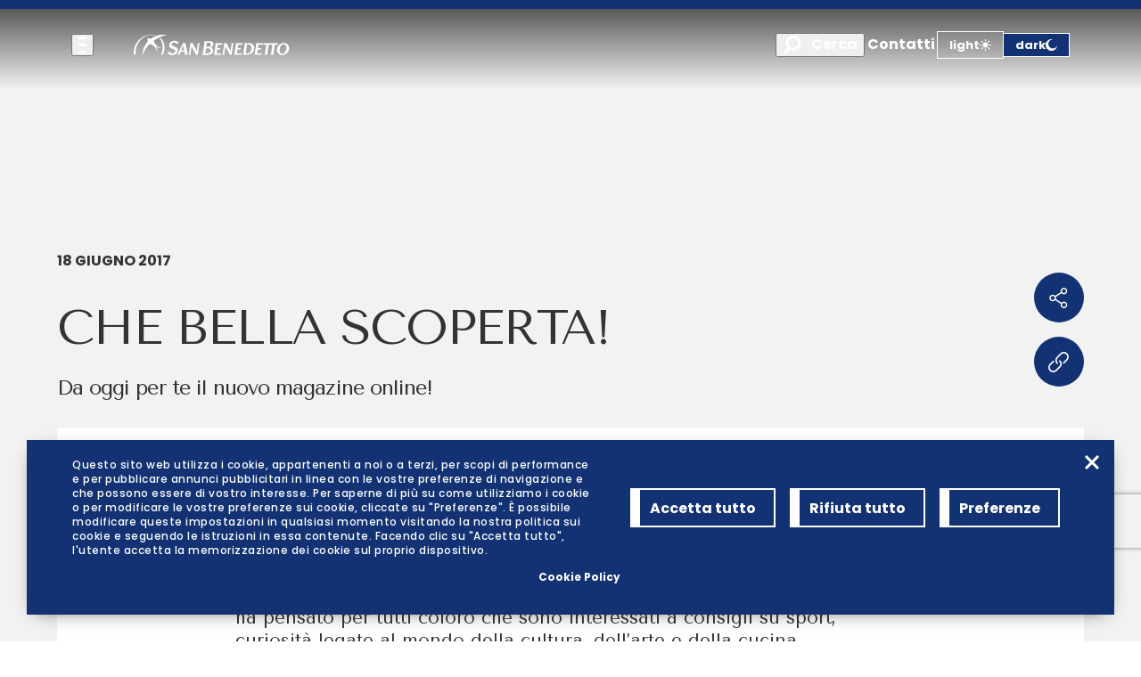

--- FILE ---
content_type: text/html; charset=UTF-8
request_url: https://www.sanbenedetto.it/it/news/che-bella-scoperta
body_size: 8041
content:
<!DOCTYPE html>
<html lang="it">
	<head>
					<meta charset="utf-8">
			<meta name="language" content="it" />
			<meta name="format-detection" content="telephone=no" />
			<meta name="viewport" content="width=device-width, initial-scale=1.0">

			
			<title>    CHE BELLA SCOPERTA!
 | San Benedetto</title>
			<meta name="description" content="Da oggi per te il nuovo magazine online!
">

			    <meta name="dynamic-search:object-id" content="471">
    <meta name="dynamic-search:content_category" content="news_events">
    <meta name="dynamic-search:tags" content="">
            <meta name="dynamic-search:content_type" content="news">
    
			<link rel='preconnect' href='https://cdnjs.cloudflare.com' />
	    <link rel="preconnect" href="https://fonts.gstatic.com">
			<link rel="preconnect" href="https://fonts.googleapis.com">

    							
			<link rel="preload" href="https://cdnjs.cloudflare.com/ajax/libs/Swiper/7.4.1/swiper-bundle.min.js" as="script" integrity="sha512-pY1t/ADgTwbfGbw0+mRGd33EroA5YgRUWhQNFpPIAdBzyoSb38FsFrf4wBTcS3GFPdTfgtpRrbGCkdl2C2OXYA==" crossorigin="anonymous">
			<link rel="preload" href="https://cdnjs.cloudflare.com/ajax/libs/gsap/3.9.1/gsap.min.js" as="script" integrity="sha512-H6cPm97FAsgIKmlBA4s774vqoN24V5gSQL4yBTDOY2su2DeXZVhQPxFK4P6GPdnZqM9fg1G3cMv5wD7e6cFLZQ==" crossorigin="anonymous">
			<link rel="preload" href="https://cdnjs.cloudflare.com/ajax/libs/gsap/3.9.1/ScrollTrigger.min.js" as="script" integrity="sha512-5efjkDjhldlK+BrHauVYJpbjKrtNemLZksZWxd6Wdxvm06dceqWGLLNjZywOkvW7BF032ktHRMUOarbK9d60bg==" crossorigin="anonymous">
			<link rel="preload" href="https://cdnjs.cloudflare.com/ajax/libs/gsap/3.9.1/ScrollToPlugin.min.js" as="script" integrity="sha512-agNfXmEo6F+qcj3WGryaRvl9X9wLMQORbTt5ACS9YVqzKDMzhRxY+xjgO45HCLm61OwHWR1Oblp4QSw/SGh9SA==" crossorigin="anonymous">

			<link href="https://fonts.googleapis.com/css2?family=Poppins:wght@300;500;700&family=Tenor+Sans&display=swap" rel="stylesheet">
			
							<link rel="stylesheet" href="/build/main.33f0a484.css">
			
			<script defer src="https://cdnjs.cloudflare.com/ajax/libs/Swiper/7.4.1/swiper-bundle.min.js" integrity="sha512-pY1t/ADgTwbfGbw0+mRGd33EroA5YgRUWhQNFpPIAdBzyoSb38FsFrf4wBTcS3GFPdTfgtpRrbGCkdl2C2OXYA==" crossorigin="anonymous" referrerpolicy="no-referrer"></script>
			<script defer src="https://cdnjs.cloudflare.com/ajax/libs/gsap/3.9.1/gsap.min.js" integrity="sha512-H6cPm97FAsgIKmlBA4s774vqoN24V5gSQL4yBTDOY2su2DeXZVhQPxFK4P6GPdnZqM9fg1G3cMv5wD7e6cFLZQ==" crossorigin="anonymous" referrerpolicy="no-referrer"></script>
			<script defer src="https://cdnjs.cloudflare.com/ajax/libs/gsap/3.9.1/ScrollTrigger.min.js" integrity="sha512-5efjkDjhldlK+BrHauVYJpbjKrtNemLZksZWxd6Wdxvm06dceqWGLLNjZywOkvW7BF032ktHRMUOarbK9d60bg==" crossorigin="anonymous" referrerpolicy="no-referrer"></script>
			<script defer src="https://cdnjs.cloudflare.com/ajax/libs/gsap/3.9.1/ScrollToPlugin.min.js" integrity="sha512-agNfXmEo6F+qcj3WGryaRvl9X9wLMQORbTt5ACS9YVqzKDMzhRxY+xjgO45HCLm61OwHWR1Oblp4QSw/SGh9SA==" crossorigin="anonymous" referrerpolicy="no-referrer"></script>
			<script src="/tarteaucitron/tarteaucitron.min.js"></script>

			<!-- Favicon -->
			<link rel="apple-touch-icon" sizes="57x57" href="/build/img/favicon/apple-icon-57x57.png">
			<link rel="apple-touch-icon" sizes="60x60" href="/build/img/favicon/apple-icon-60x60.png">
			<link rel="apple-touch-icon" sizes="72x72" href="/build/img/favicon/apple-icon-72x72.png">
			<link rel="apple-touch-icon" sizes="76x76" href="/build/img/favicon/apple-icon-76x76.png">
			<link rel="apple-touch-icon" sizes="114x114" href="/build/img/favicon/apple-icon-114x114.png">
			<link rel="apple-touch-icon" sizes="120x120" href="/build/img/favicon/apple-icon-120x120.png">
			<link rel="apple-touch-icon" sizes="144x144" href="/build/img/favicon/apple-icon-144x144.png">
			<link rel="apple-touch-icon" sizes="152x152" href="/build/img/favicon/apple-icon-152x152.png">
			<link rel="apple-touch-icon" sizes="180x180" href="/build/img/favicon/apple-icon-180x180.png">
			<link rel="icon" type="image/png" sizes="192x192"  href="/build/img/favicon/android-icon-192x192.png">
			<link rel="icon" type="image/png" sizes="32x32" href="/build/img/favicon/favicon-32x32.png">
			<link rel="icon" type="image/png" sizes="96x96" href="/build/img/favicon/favicon-96x96.png">
			<link rel="icon" type="image/png" sizes="16x16" href="/build/img/favicon/favicon-16x16.png">
			<link rel="manifest" href="/build/img/favicon/manifest.json" crossorigin="use-credentials">
			<meta name="msapplication-TileColor" content="#ffffff">
			<meta name="msapplication-TileImage" content="/build/img/favicon/ms-icon-144x144.png">
			<meta name="theme-color" content="#ffffff">
			<!-- End Favicon -->


			<script>
				window.dataLayer = window.dataLayer || [];
				function getCookie(e){for(var o=decodeURIComponent(document.cookie).split(";"),i=0;i<o.length;i++)if(-1!=o[i].indexOf(e))for(var n=o[i].split("!"),i=0;i<n.length;i++)if(-1!=n[i].indexOf(e))return n[i].split("=")[1]}
				
				if (getCookie('gtag') == 'true') dataLayer.push({'event': 'Accettati Cookie analitici'});
				if (getCookie('facebookpixel') == 'true')	dataLayer.push({'event': 'Accettati Cookie pubblicitari'});
				if (getCookie('youtube') == 'true') dataLayer.push({'event': 'Accettati Cookie video'});
				// console.log(dataLayer);
			</script>

			<!-- Google Tag Manager -->
			<script>(function(w,d,s,l,i){w[l]=w[l]||[];w[l].push({'gtm.start':
			new Date().getTime(),event:'gtm.js'});var f=d.getElementsByTagName(s)[0],
			j=d.createElement(s),dl=l!='dataLayer'?'&l='+l:'';j.async=true;j.src=
			'https://www.googletagmanager.com/gtm.js?id='+i+dl;f.parentNode.insertBefore(j,f);
			})(window,document,'script','dataLayer','GTM-KNT6N54');</script>
			<!-- End Google Tag Manager -->
			
			<script src="https://www.recaptcha.net/recaptcha/api.js?render=6Le1EGEiAAAAAH8oX_2q5GcyGjEewE9FXWg5zJAw" async defer></script>

			
						
							
    


	

    

    
        <link rel="alternate" hreflang="it" href="/it/news/che-bella-scoperta">
    
    
	<link rel="canonical" href="https://www.sanbenedetto.it/it/news/che-bella-scoperta">







	
<!-- OPENGRAPH -->
<meta property="og:title" content="CHE BELLA SCOPERTA! | San Benedetto"/>
<meta property="og:description" content="Da oggi per te il nuovo magazine online!
"/>
<meta property="og:type" content="website" />
<meta property="og:url" content="https://www.sanbenedetto.it/it/che-bella-scoperta"/>
<meta property="og:image" content="https://d1a8krsiuzu13p.cloudfront.net/assets/news/2017/06/Che_Bella_Scoperta2017.jpg"/>
<meta property="og:site_name" content="https://www.sanbenedetto.it/it/che-bella-scoperta"/>
<!--// OPENGRAPH -->

<!-- Twitter -->
<meta name="twitter:card" content="summary" />
<meta name="twitter:title" content="CHE BELLA SCOPERTA! | San Benedetto" />
<meta name="twitter:description" content="Da oggi per te il nuovo magazine online!
" />
    <meta name="twitter:image" content="https://d1a8krsiuzu13p.cloudfront.net/assets/news/2017/06/Che_Bella_Scoperta2017.jpg" />
<meta name="twitter:site" content="https://www.sanbenedetto.it/it/che-bella-scoperta" />
<!--// Twitter -->
		
					<script src="/build/runtime.0fb63354.js" defer></script><script src="/build/405.6ba8bd0f.js" defer></script><script src="/build/main.ecfc257c.js" defer></script>
		
		<!-- Facebook Pixel Code -->
				<!-- End Facebook Pixel Code -->
    
		
	<script>
    
            var _ptg = _ptg || {};
    _ptg.options = _ptg.options || {};

    
            
    </script>


    <script src="/bundles/pimcorecore/js/targeting.js" async></script></head>
	<body >
		
			<!-- Google Tag Manager (noscript) -->
			<noscript><iframe src="https://www.googletagmanager.com/ns.html?id=GTM-KNT6N54"
			height="0" width="0" style="display:none;visibility:hidden"></iframe></noscript>
			<!-- End Google Tag Manager (noscript) -->
		
  	<!-- main-content -->
					<a href="#main-content" class="skip-link">
				<span>Vai al contenuto principale</span>
			</a>
							<!-- MENU -->
        
        

<!-- HEADER -->
<header id="sb_navbar">
    <nav class="light" role="navigation" aria-label="Primario">
        <aside>
					<button aria-label="menu" type="button" aria-expanded="false">
						<span></span>
						<span></span>
						<span></span>
					</button>
        </aside>
        <figure>
					<a href="/it" aria-label="Homepage di San Benedetto">
						<img src="/build/img/logo-colored.svg" width="227" height="31" alt="logo sanbenedetto" loading="lazy">
						<img src="/build/img/logo-white.svg" width="227" height="31" alt="logo sanbenedetto">
					</a>
        </figure>
        <ul>
					<li>
						<button type="button" class="icon-search" data-open-modal="lateral-modal search" aria-label="Cerca">Cerca</button>
					</li>
					<li>
						<a href="
												/it/contatti/richieste-commerciali
						" type="internal">Contatti</a>
					</li>
					<li class="switch-buttons" role="radiogroup" aria-label="Cambia tema">
						<button type="button" class="light" aria-label="Tema Chiaro">
							light
							<img src="/build/img/sun.svg" width="13" height="13" alt="sun icon">
						</button>
						<button type="button" class="dark" aria-label="Tema Scuro">
							dark
							<img src="/build/img/moon.svg" width="13" height="13" alt="moon icon">
						</button>
					</li>
        </ul>
    </nav>
</header>


<!-- MENU -->
<section id="main-menu" role="dialog" aria-modal="true">
    <div class="wrapper">
        <a href="/it/prodotto/categoria-di-prodotto/acque-minerali" type="internal" class="icon-arrow-down" tabindex="-1">Prodotti</a>
                    <ul>
																								<li>
										<a tabindex="-1" href="
																						/it
																								"
																								id="menu-item-1"
												aria-expanded="false" 
												aria-controls="submenu-1"
												class="icon-arrow-down"
												role="button"
												>
												
												Azienda

										</a>
									</li>
																																<li>
										<a tabindex="-1" href="
																						/it
																								"
																								id="menu-item-2"
												aria-expanded="false" 
												aria-controls="submenu-2"
												class="icon-arrow-down"
												role="button"
												>
												
												Brand

										</a>
									</li>
																																<li>
										<a tabindex="-1" href="
																						/it
																								"
																								id="menu-item-3"
												aria-expanded="false" 
												aria-controls="submenu-3"
												class="icon-arrow-down"
												role="button"
												>
												
												Prodotti

										</a>
									</li>
																																<li>
										<a tabindex="-1" href="
																						/it
																								"
																								id="menu-item-4"
												aria-expanded="false" 
												aria-controls="submenu-4"
												class="icon-arrow-down"
												role="button"
												>
												
												Sostenibilità

										</a>
									</li>
																																<li>
										<a tabindex="-1" href="
																							/it/magazine
																								"
												>
												
												Magazine

										</a>
									</li>
																																<li>
										<a tabindex="-1" href="
																							/it/trade
																								"
												>
												
												Trade

										</a>
									</li>
															            </ul>
                <hr>
        <footer>
                                                                        <a tabindex="-1" href="/it/concorsi">
                            <span>Concorsi</span>
                        </a>
												<hr class="vertical">
                                                                                <a tabindex="-1" href="/it/home-delivery">
                            <span>Home delivery</span>
                        </a>
												<hr class="vertical">
                                                
						<div class="switch-buttons" role="radiogroup" aria-label="Cambia tema">
							<button tabindex="-1" type="button" class="light" aria-label="Tema Chiaro">
								light
								<img src="/build/img/sun.svg" width="14" height="14" alt="sun icon">
							</button>
							<button tabindex="-1" type="button" class="dark" aria-label="Tema Scuro">
								dark
								<img src="/build/img/moon.svg" width="14" height="14" alt="moon icon">
							</button>
						</div>						

            <aside>
                                    <a tabindex="-1" href="/it" class="active">
                        it
                    </a>
                                    <a tabindex="-1" href="/en" class="">
                        en
                    </a>
                            </aside>
        </footer>
                    						                
								                   
                    										 <dl data-item="1" 

																					role="region"
											aria-labelledby="menu-item-1"
											id="submenu-1"
																				  class="firstColumn" >
                                                    <dt>
                                <a tabindex="-1" href="																/it
																">
                                     &nbsp;
                                </a>
                            </dt>

                            														
                                                                                                            <dd>
                                            <a tabindex="-1" href="/it/azienda/chi-siamo">
                                                Chi siamo
                                            </a>
                                        </dd>
                                                                                                                                                <dd>
                                            <a tabindex="-1" href="/it/azienda/museo">
                                                Museo
                                            </a>
                                        </dd>
                                                                                                                                                <dd>
                                            <a tabindex="-1" href="/it/news-ed-eventi">
                                                News ed eventi
                                            </a>
                                        </dd>
                                                                                                                                                <dd>
                                            <a tabindex="-1" href="/it/area-stampa">
                                                Area stampa
                                            </a>
                                        </dd>
                                                                                                                                                <dd>
                                            <a tabindex="-1" href="/it/area-comunicazione">
                                                Area comunicazione
                                            </a>
                                        </dd>
                                                                                                                        											</dl>
                    
								                    	
                            						                
								                   
                    										 <dl data-item="2" 

																					role="region"
											aria-labelledby="menu-item-2"
											id="submenu-2"
																				  class="firstColumn" >
                                                    <dt>
                                <a tabindex="-1" href="																/it
																">
                                    &nbsp;
                                </a>
                            </dt>

                            														
                                                                                                            <dd>
                                            <a tabindex="-1" href="/it/brand/san-benedetto">
                                                San Benedetto
                                            </a>
                                        </dd>
                                                                                                                                                <dd>
                                            <a tabindex="-1" href="/it/brand/acque-regionali">
                                                Acque regionali
                                            </a>
                                        </dd>
                                                                                                                                                <dd>
                                            <a tabindex="-1" href="/it/brand/guizza">
                                                Guizza
                                            </a>
                                        </dd>
                                                                                                                                                <dd>
                                            <a tabindex="-1" href="/it/brand/schweppes">
                                                Schweppes
                                            </a>
                                        </dd>
                                                                                                                                                <dd>
                                            <a tabindex="-1" href="/it/brand/energade">
                                                Energade
                                            </a>
                                        </dd>
                                                                                                                        											</dl>
                    
								                    	
                            						                
																	<div class="submenu-container" 	 role="region" aria-labelledby="menu-item-3" id="submenu-3">
								                   
                    										 <dl data-item="3" 

																				  class="firstColumn" >
                                                    <dt>
                                <a tabindex="-1" href="																/it
																">
                                    Naviga per categoria
                                </a>
                            </dt>

                            														
                                                                                                            <dd>
                                            <a tabindex="-1" href="/it/prodotto/categoria-di-prodotto/acque-minerali">
                                                Acque minerali
                                            </a>
                                        </dd>
                                                                                                                                                <dd>
                                            <a tabindex="-1" href="/it/prodotto/categoria-di-prodotto/near-water">
                                                Near water
                                            </a>
                                        </dd>
                                                                                                                                                <dd>
                                            <a tabindex="-1" href="/it/prodotto/categoria-di-prodotto/the">
                                                The
                                            </a>
                                        </dd>
                                                                                                                                                <dd>
                                            <a tabindex="-1" href="/it/prodotto/categoria-di-prodotto/linea-baby">
                                                Linea baby
                                            </a>
                                        </dd>
                                                                                                                                                <dd>
                                            <a tabindex="-1" href="/it/prodotto/categoria-di-prodotto/bevande-base-succo">
                                                Bevande base succo
                                            </a>
                                        </dd>
                                                                                                                                                <dd>
                                            <a tabindex="-1" href="/it/prodotto/san-benedetto-avena">
                                                Bevande vegetali
                                            </a>
                                        </dd>
                                                                                                                                                <dd>
                                            <a tabindex="-1" href="/it/prodotto/categoria-di-prodotto/bibite-gassate">
                                                Bibite gassate
                                            </a>
                                        </dd>
                                                                                                                                                <dd>
                                            <a tabindex="-1" href="/it/prodotto/categoria-di-prodotto/sport-drink">
                                                Sport drink
                                            </a>
                                        </dd>
                                                                                                                                                <dd>
                                            <a tabindex="-1" href="/it/prodotto/categoria-di-prodotto/energy-drink">
                                                Energy drink
                                            </a>
                                        </dd>
                                                                                                                        											</dl>
                    										 <dl data-item="3" 

																				 >
                                                    <dt>
                                <a tabindex="-1" href="																/it
																">
                                    Naviga per interesse
                                </a>
                            </dt>

                            														
                                                                                                            <dd>
                                            <a tabindex="-1" href="/it/prodotto/categoria-di-interesse/casa-e-famiglia">
                                                Per le famiglie
                                            </a>
                                        </dd>
                                                                                                                                                <dd>
                                            <a tabindex="-1" href="/it/prodotto/categoria-di-interesse/beauty-e-benessere">
                                                Per il benessere
                                            </a>
                                        </dd>
                                                                                                                                                <dd>
                                            <a tabindex="-1" href="/it/prodotto/categoria-di-interesse/lifestyle">
                                                Per il tempo libero
                                            </a>
                                        </dd>
                                                                                                                                                <dd>
                                            <a tabindex="-1" href="/it/prodotto/categoria-di-interesse/sport-e-fun">
                                                Per gli sportivi
                                            </a>
                                        </dd>
                                                                                                                        											</dl>
                    
																	</div>
								                    	
                            						                
																	<div class="submenu-container" 	 role="region" aria-labelledby="menu-item-4" id="submenu-4">
								                   
                    										 <dl data-item="4" 

																				  class="firstColumn" >
                                                    <dt>
                                <a tabindex="-1" href="																/it
																">
                                    Per l'ambiente
                                </a>
                            </dt>

                            														
                                                                                                            <dd>
                                            <a tabindex="-1" href="/it/sostenibilita-ambientale">
                                                Sostenibilità ambientale
                                            </a>
                                        </dd>
                                                                                                                                                <dd>
                                            <a tabindex="-1" href="/it/network-fonti">
                                                Network fonti
                                            </a>
                                        </dd>
                                                                                                                                                <dd>
                                            <a tabindex="-1" href="/it/accordo-volontario">
                                                Accordo volontario
                                            </a>
                                        </dd>
                                                                                                                        											</dl>
                    										 <dl data-item="4" 

																				 >
                                                    <dt>
                                <a tabindex="-1" href="																/it
																">
                                    Per il sociale
                                </a>
                            </dt>

                            														
                                                                                                            <dd>
                                            <a tabindex="-1" href="/it/impegno-sociale">
                                                Impegno sociale
                                            </a>
                                        </dd>
                                                                                                                        											</dl>
                    
																	</div>
								                    	
                            						                            						                                                </div>
</section>
					
		<main class="greyBg" id="main-content">
			    
				
	

<section class="hero-article news" style="background-image: url(https://d1a8krsiuzu13p.cloudfront.net/assets/news/2017/06/Che_Bella_Scoperta2017.jpg)"> 
	<header>
		<div class="sb-wrapper">
			<hgroup>	
								<h3>18 Giugno 2017</h3>
				<h1>CHE BELLA SCOPERTA!</h1>
				<p>Da oggi per te il nuovo magazine online!
</p>
			</hgroup>
			<ul>
				<li class="icon-fb">
                    					<a href="https://www.facebook.com/sharer.php?u=https://www.sanbenedetto.it/it/news/che-bella-scoperta" target="_blank"></a>
				</li>
				<li class="icon-twitter">
					<a href="https://twitter.com/intent/tweet?text=https://www.sanbenedetto.it/it/news/che-bella-scoperta" target="_blank"></a>
				</li>
				<li class="icon-share"></li>
				<li class="icon-link">
					<a href="https://www.sanbenedetto.it/it/news/che-bella-scoperta"></a>
					<span class="copied">Copiato</span>
				</li>
			</ul>
		</div>
	</header>
</section> 
	
            
        <!-- component Introduction, Paragraph, Quote -->
                    

	<section class="contentMultiBox content-intro">
		<div class="sb-wrapper">
	
	 			<article>
					<p>Da oggi per te il nuovo magazine online!<br />
<br />
Ogni mese tanti consigli e suggerimenti per il benessere, il tempo libero, la cucina.<br />
Scopri “Che bella scoperta”, il nuovo magazine online che San Benedetto ha pensato per tutti coloro che sono interessati a consigli su sport, curiosità legate al mondo della cultura, dell’arte e della cucina.<br />
<br />
<a href="https://www.chebellascoperta.it" tabindex="-1">www.chebellascoperta.it</a></p>
		</article>
	
		</div>
	</section>

                
        <!-- component Testo + Immagine -->
                
        <!-- component Lista -->
                
        <!-- component Lista Paragrafi -->
                
        <!-- component Video -->
        
        <!-- component Content Video Slider -->
                
        <!-- component Prodotto con dati -->
        
        <!-- component Banner Prodotto-->
				
        <!-- component Carousel prodotti -->
        
        <!-- component Categoria di prodotto + immagine -->
        
        <!-- component Carousel categorie di prodotto -->
        
        <!-- component Image -->
        
        <!-- component Carousel immagini -->
                
        <!-- component Product Video Slider -->
                
            
        <!-- component Introduction, Paragraph, Quote -->
                
        <!-- component Testo + Immagine -->
                
        <!-- component Lista -->
                
        <!-- component Lista Paragrafi -->
                
        <!-- component Video -->
        
        <!-- component Content Video Slider -->
                
        <!-- component Prodotto con dati -->
        
        <!-- component Banner Prodotto-->
				
        <!-- component Carousel prodotti -->
        
        <!-- component Categoria di prodotto + immagine -->
        
        <!-- component Carousel categorie di prodotto -->
        
        <!-- component Image -->
                    					<section class="content-img">
			<div class="sb-wrapper">
				<picture>
					<source srcset="https://d1a8krsiuzu13p.cloudfront.net/assets_thumbnails/news/2017/06/image-thumb__208__content_image/Che_Bella_Scoperta2017.jpg" media="(max-width: 599px)"> 					<img data-src="https://d1a8krsiuzu13p.cloudfront.net/assets_thumbnails/news/2017/06/image-thumb__208__content_image/Che_Bella_Scoperta2017.jpg" alt="San benedetto,2017, news, che bella scoperta " width="847" height="561" class="lazyload" loading="lazy">
				</picture>
			</div>
		</section>
	        
        <!-- component Carousel immagini -->
                
        <!-- component Product Video Slider -->
                
    
    
		</main>

    <!-- /main-content -->

													
<div class="dark-overlay">
	<section id="lateral-modal" role="dialog" aria-modal="true" aria-labelledby="modal_label" aria-describedby="modal_description">	
		<button class="icon-close close-modal" role="button" aria-label="Chiudi la modale"></button>

				<div class="search-content">
			<form type="POST" onsubmit="return false;" autocomplete="off">
				<label id="modal_label" for="sb_search">Cerca nel sito</label>
				<span id="modal_description"> I risultati verranno aggiornati automaticamente mentre digiti.</span>
				<input type="text" name="sb_search" placeholder="Cerca...">
				<button class="icon-close" role="button" aria-label="cancella" tabindex="-1" aria-hidden="true">cancella</button>
				<p><span>tot</span> risultati per "<span>tot</span>"</p>
			</form>
			<article class="search-category">
				<h3 class="empty"> Nessun risultato trovato per"<span></span>"</h3>
				
																<dl>
							<dt>Categorie</dt>
															<dd><a href="/it/prodotto/categoria-di-prodotto/acque-minerali" >Acque Minerali</a></dd>
															<dd><a href="/it/prodotto/categoria-di-prodotto/near-water" >Near Water</a></dd>
															<dd><a href="/it/prodotto/categoria-di-prodotto/the" >Thè</a></dd>
															<dd><a href="/it/prodotto/categoria-di-prodotto/linea-baby" >Linea Baby</a></dd>
															<dd><a href="/it/prodotto/categoria-di-prodotto/bevande-base-succo" >Succhi di frutta</a></dd>
															<dd><a href="/it/prodotto/categoria-di-prodotto/bibite-gassate" >Bibite Gassate</a></dd>
															<dd><a href="/it/prodotto/categoria-di-prodotto/sport-drink" >Sport Drink</a></dd>
															<dd><a href="/it/prodotto/categoria-di-prodotto/energy-drink" >Energy drink</a></dd>
													</dl>
											<dl>
							<dt>Interessi</dt>
															<dd><a href="/it/prodotto/categoria-di-interesse/casa-e-famiglia" >Casa &amp; Famiglia</a></dd>
															<dd><a href="/it/prodotto/categoria-di-interesse/beauty-e-benessere" >Beauty &amp; Benessere</a></dd>
															<dd><a href="/it/prodotto/categoria-di-interesse/sport-e-fun" >Sport &amp; Fun</a></dd>
															<dd><a href="/it/prodotto/categoria-di-interesse/lifestyle" >Lifestyle</a></dd>
													</dl>
											<dl>
							<dt>Links</dt>
															<dd><a href="/it/azienda/chi-siamo" >Chi siamo</a></dd>
															<dd><a href="/it/sostenibilita-ambientale" >Sostenibilità ambientale</a></dd>
															<dd><a href="/it/impegno-sociale" >Impegno sociale</a></dd>
															<dd><a href="/it/area-comunicazione" >Area Comunicazione</a></dd>
															<dd><a href="/it/area-stampa" >Area Stampa</a></dd>
															<dd><a href="/it/news-ed-eventi" >News ed Eventi</a></dd>
													</dl>
											<dl>
							<dt></dt>
													</dl>
									
				
			</article>


			<article class="ghost-cards">
				<span class="ghost-title">ghost title</span>
				<aside>
					<span></span>
					<span></span>
					<span></span>
					<span></span>
				</aside>
				<aside>
					<span></span>
					<span></span>
					<span></span>
					<span></span>
				</aside>
				<span class="ghost-title">ghost title</span>
				<figure>
					<span></span>
					<span></span>
					<span></span>
				</figure>
				<figure>
					<span></span>
					<span></span>
					<span></span>
				</figure>
				<span class="ghost-title">ghost title</span>
				<aside>
					<span></span>
					<span></span>
					<span></span>
				</aside>
				<aside>
					<span></span>
					<span></span>
					<span></span>
					<span></span>
				</aside>
				<span class="ghost-title">ghost title></span>
				<aside>
					<span></span>
					<span></span>
					<span></span>
				</aside>
				<aside>
					<span></span>
					<span></span>
					<span></span>
					<span></span>
				</aside>
			</article>

			<article class="search-sliders">

				<div class="swiper search-slider" data-categoria="magazine">
					<h2>Magazine</h2>
					<aside class="btn-swiper white">
						<button class="swiper-button-prev" tabindex="-1"></button>
						<button class="swiper-button-next" tabindex="-1"></button>
					</aside>
					<div class="swiper-wrapper">
						<!-- Slides -->
					</div>
				</div>

				<div class="swiper search-product-slider" data-categoria="prodotto">
					<h2>Prodotti</h2>
					<aside class="btn-swiper white">
						<button class="swiper-button-prev" tabindex="-1"></button>
						<button class="swiper-button-next" tabindex="-1"></button>
					</aside>
					<div class="swiper-wrapper">
						<!-- Slides -->
					</div>
				</div>

				<div class="swiper search-slider" data-categoria="news">
					<h2>News ed eventi</h2>
					<aside class="btn-swiper white">
						<button class="swiper-button-prev" tabindex="-1"></button>
						<button class="swiper-button-next" tabindex="-1"></button>
					</aside>
					<div class="swiper-wrapper">
						<!-- Slides -->
					</div>
				</div>

				<div class="swiper search-slider" data-categoria="other">
					<h2>Altri risultati</h2>
					<aside class="btn-swiper white">
						<button class="swiper-button-prev" tabindex="-1"></button>
						<button class="swiper-button-next" tabindex="-1"></button>
					</aside>
					<div class="swiper-wrapper">
						<!-- Slides -->
					</div>
				</div>

			</article>

		</div>

				<div class="trade-content">	
		
		</div>
	</section>
</div>

				
<section id="sb_preFooter">
	<article>
		<h3>Contatti</h3>
		<h2>In che cosa<br>possiamo aiutarti?</h2>
		<a href="
						/it/contatti/richieste-commerciali
			" type="internal" class="btn sec_white"><span>Contattaci</span></a>
	</article>
	<hr>
	<article>
		<h3>newsletter</h3>
		<h2>Resta informato<br>su tutte le novità</h2>
		<div class="sb_prefooter-email">
			<p>Indirizzo non valido</p>
			<label for="sb_mail" class="label sr-only">La tua email</label>
			<input type="email" name="sb_mail" placeholder="La tua email" autocomplete="email">
			<button type="button" class="icon-link-arrow" data-open-modal="modal-newsletter" aria-label=" Apri la modale newsletter "></button>
		</div>
	</article>
</section>

<section id="modal-newsletter" class="modal newsletter" role="dialog" aria-modal="true" aria-labelledby="modal-title" aria-describedby="modal-description">
	<div class="modal-content">
		<article>
			<h3 class="newsletter-title" id="modal-title">Iscriviti alla nostra Newsletter</h3>
			<div class="newsletter-text" id="modal-description">Resta informato su tutte le novità</div>
			<div class="form-requirements">Tutti i campi sono obbligatori</div>
			<div class="form-generic-error hide"></div>
			<form action="/it/api/newsletter" class="sb-form newsletter">
				<div class="form-row">
					<fieldset class="form-field">
						<label id="email_label" for="email">EMAIL</label>
						<input
						name="email"
						id="email" type="email"
						placeholder="Email"
						data-validate="isEmail"
						autocomplete="email"
						aria-required="true"
						aria-describedby=""
						aria-labelledby="email_label"
						aria-invalid="false"
						>	
						<div class="form-field-error" id="email_error">email non valida</div>
					</fieldset>
				</div>
				<div class="form-row half">
					<fieldset class="form-field">
						<label id="nome_label" for="nome">Nome</label>
						<input name="nome" id="nome" type="text" placeholder="Nome" data-validate="notEmpty" autocomplete="given-name" aria-required="true" aria-describedby="" aria-labelledby="nome_label" aria-invalid="false">
						<div class="form-field-error" id="nome_error"> Il campo non è valido</div>
					</fieldset>
					<fieldset class="form-field">
						<label for="cognome" id="cognome_label">Cognome</label>
						<input name="cognome" id="cognome" type="text" placeholder="Cognome" data-validate="notEmpty" autocomplete="family-name"
						aria-required="true" aria-describedby="" aria-labelledby="cognome_label" aria-invalid="false">
						<div class="form-field-error" id="cognome_error"> Il campo non è valido</div>
					</fieldset>
				</div>
				<div class="form-row">
					<fieldset class="form-field">
						<input name="checkbox" id="checkbox" type="checkbox" data-validate="isChecked" aria-required="true" aria-describedby="checkbox-error">
													<label for="checkbox">
								Acconsento al trattamento dei dati come da <a href="/it/privacy" aria-label="Leggi l'informativa sulla privacy (si apre in una nuova scheda)" target="_blank">Informativa</a>.
							</label>
												<div id="checkbox-error" class="form-field-error" aria-live="polite"> Il campo non è valido</div>
					</fieldset>
				</div>
				<div class="form-row">
					<button type="submit" class="btn btn sec_grey"><span>Iscriviti</span></button>
				</div>
			</form>
		</article>
		<div class="contacts-form-page hide-thankyou">
			<div class="thankyou-section">
				<span class="icon"></span>
				<div class="contact-form-title">        La tua richiesta è stata inviata correttamente
				</div>
								<a href="/it" class="btn btn sec_grey"><span>Torna all'homepage</span></a>
			</div>
		</div>
		<aside>
			<button type="button" class="icon-close close-modal" aria-label='Chiudi la modale'>
						</button>
		</aside>
	</div>
</section>      			
    
    <footer id="sb_footer">
        <article>
           <a href="/it" class="hp-link" aria-label="Homepage di San Benedetto">
						<img src="/build/img/logo-white.svg" width="227" height="31" alt="logo sanbenedetto homepage" loading="lazy">
					</a>
            <p>Dalle radici, alla fonte. Oltre 60 anni di storia.</p>
            
                <a href="https://www.sanbenedettofoodexcellence.com/it" target="_blank" class="btn_arrow_white icon-arrow-more" type="internal">San Benedetto Food Excellence</a>
            
                <a href="https://thesanbenedetto.it/" target="_blank" class="btn_arrow_white icon-arrow-more" type="internal">The San Benedetto</a>
                    </article>
                    <article>
                <h2 class="icon-arrow-down">Prodotti</h2>
                <aside>
                    <ul>
                                            <li><a href="/it/prodotto/categoria-di-prodotto/acque-minerali" type="internal">Acque minerali</a></li>
                                            <li><a href="/it/prodotto/categoria-di-prodotto/near-water" type="internal">Near water</a></li>
                                            <li><a href="/it/prodotto/categoria-di-prodotto/the" type="internal">The</a></li>
                                            <li><a href="/it/prodotto/categoria-di-prodotto/linea-baby" type="internal">Linea baby</a></li>
                                            <li><a href="/it/prodotto/categoria-di-prodotto/bevande-base-succo" type="internal">Bevande base succo</a></li>
                                            <li><a href="/it/prodotto/san-benedetto-avena" type="internal">Bevande vegetali</a></li>
                                            <li><a href="/it/prodotto/categoria-di-prodotto/bibite-gassate" type="internal">Bibite gassate</a></li>
                                            <li><a href="/it/prodotto/categoria-di-prodotto/sport-drink" type="internal">Sport drink</a></li>
                                            <li><a href="/it/prodotto/categoria-di-prodotto/energy-drink" type="internal">Energy drink</a></li>
                                        </ul>
                </aside>
            </article>
                    <article>
                <h2 class="icon-arrow-down">Sostenibilità</h2>
                <aside>
                    <ul>
                                            <li><a href="/it/sostenibilita-ambientale" type="internal">Sostenibilità ambientale</a></li>
                                            <li><a href="/it/network-fonti" type="internal">Network fonti</a></li>
                                            <li><a href="/it/accordo-volontario" type="internal">Accordo volontario</a></li>
                                            <li><a href="/it/impegno-sociale" type="internal">Impegno sociale</a></li>
                                        </ul>
                </aside>
            </article>
                    <article>
                <h2 class="icon-arrow-down">Brand</h2>
                <aside>
                    <ul>
                                            <li><a href="/it/brand/san-benedetto" type="internal">San Benedetto</a></li>
                                            <li><a href="/it/brand/acque-regionali" type="internal">Acque regionali</a></li>
                                            <li><a href="/it/brand/guizza" type="internal">Guizza</a></li>
                                            <li><a href="/it/brand/schweppes" type="internal">Schweppes</a></li>
                                            <li><a href="/it/brand/energade" type="internal">Energade</a></li>
                                        </ul>
                </aside>
            </article>
                    <article>
                <h2 class="icon-arrow-down">Azienda</h2>
                <aside>
                    <ul>
                                            <li><a href="/it/azienda/chi-siamo" type="internal">Chi siamo</a></li>
                                            <li><a href="/it/azienda/museo" type="internal">Museo</a></li>
                                            <li><a href="/it/news-ed-eventi" type="internal">News ed eventi</a></li>
                                            <li><a href="/it/area-stampa" type="internal">Area stampa</a></li>
                                            <li><a href="/it/area-comunicazione" type="internal">Area comunicazione</a></li>
                                            <li><a href="/it/magazine" type="internal">Magazine</a></li>
                                            <li><a href="/it/home-delivery" type="internal">Home Delivery</a></li>
                                        </ul>
                </aside>
            </article>
                <aside> 
				<div class="more-info">
					<a href="/it/corporate" type="internal">Area corporate</a>
					<a href="/it/whistleblowing" type="internal">Whistleblowing</a>	
					<a href="/it/dichiarazione-di-accessibilita" type="internal">Accessibilità</a>
				</div>
		    		
            <ul>
                                    <li><a href="https://www.facebook.com/SanBenedetto/" target="_blank" class="icon-facebook">Facebook</a></li>
                                    <li><a href="https://www.instagram.com/sanbenedetto_official/" target="_blank" class="icon-instagram">Instagram</a></li>
                                    <li><a href="https://www.linkedin.com/company/gruppo-acqua-minerale-san-benedetto/" target="_blank" class="icon-linkedin">Linkedin</a></li>
                                    <li><a href="https://www.youtube.com/channel/UCAxLJ8XENY-6bT8kR7sWMuw" target="_blank" class="icon-youtube">Youtube</a></li>
                            </ul>
            <hr>
            <p>Copyright 2025 San Benedetto S.p.A. - P.I. 01527840274</p>
        </aside>
            
					
		<div class="compatibility-explorer">
			<div class="compatibility-explorer-inner">
				<div class="content-left">
					<h1>Il tuo browser non è supportato</h1>
					<p>Per un’esperienza ottimale ti consigliamo di navigare con un browser alternativo, come Edge, Chrome o Firefox.</p>
				</div>
				<div class="content-right"></div>
			</div>
		</div>
		<script>
			var isIE = !!document.documentMode;
			if (isIE) {
				var img = document.createElement("img"); 
				img.src = "/build/img/compatibility-ie.jpeg"; 
				document.querySelector('.compatibility-explorer .content-right').appendChild(img);
			}
		</script>

	</body>
</html>

--- FILE ---
content_type: text/css
request_url: https://www.sanbenedetto.it/build/main.33f0a484.css
body_size: 53082
content:
@charset "UTF-8";
/*! normalize.css v8.0.1 | MIT License | github.com/necolas/normalize.css */html{-webkit-text-size-adjust:100%;line-height:1.15}body{margin:0}main{display:block}h1{font-size:2em;margin:.67em 0}hr{box-sizing:content-box;height:0;overflow:visible}pre{font-family:monospace,monospace;font-size:1em}a{background-color:transparent}abbr[title]{border-bottom:none;text-decoration:underline;-webkit-text-decoration:underline dotted;text-decoration:underline dotted}b,strong{font-weight:bolder}code,kbd,samp{font-family:monospace,monospace;font-size:1em}small{font-size:80%}sub,sup{font-size:75%;line-height:0;position:relative;vertical-align:baseline}sub{bottom:-.25em}sup{top:-.5em}img{border-style:none}button,input,optgroup,select,textarea{font-family:inherit;font-size:100%;line-height:1.15;margin:0}button,input{overflow:visible}button,select{text-transform:none}[type=button],[type=reset],[type=submit],button{-webkit-appearance:button}[type=button]::-moz-focus-inner,[type=reset]::-moz-focus-inner,[type=submit]::-moz-focus-inner,button::-moz-focus-inner{border-style:none;padding:0}[type=button]:-moz-focusring,[type=reset]:-moz-focusring,[type=submit]:-moz-focusring,button:-moz-focusring{outline:1px dotted ButtonText}fieldset{padding:.35em .75em .625em}legend{box-sizing:border-box;color:inherit;display:table;max-width:100%;padding:0;white-space:normal}progress{vertical-align:baseline}textarea{overflow:auto}[type=checkbox],[type=radio]{box-sizing:border-box;padding:0}[type=number]::-webkit-inner-spin-button,[type=number]::-webkit-outer-spin-button{height:auto}[type=search]{-webkit-appearance:textfield;outline-offset:-2px}[type=search]::-webkit-search-decoration{-webkit-appearance:none}::-webkit-file-upload-button{-webkit-appearance:button;font:inherit}details{display:block}summary{display:list-item}[hidden],template{display:none}@font-face{font-family:swiper-icons;font-style:normal;font-weight:400;src:url("data:application/font-woff;charset=utf-8;base64, [base64]//wADZ2x5ZgAAAywAAADMAAAD2MHtryVoZWFkAAABbAAAADAAAAA2E2+eoWhoZWEAAAGcAAAAHwAAACQC9gDzaG10eAAAAigAAAAZAAAArgJkABFsb2NhAAAC0AAAAFoAAABaFQAUGG1heHAAAAG8AAAAHwAAACAAcABAbmFtZQAAA/gAAAE5AAACXvFdBwlwb3N0AAAFNAAAAGIAAACE5s74hXjaY2BkYGAAYpf5Hu/j+W2+MnAzMYDAzaX6QjD6/4//Bxj5GA8AuRwMYGkAPywL13jaY2BkYGA88P8Agx4j+/8fQDYfA1AEBWgDAIB2BOoAeNpjYGRgYNBh4GdgYgABEMnIABJzYNADCQAACWgAsQB42mNgYfzCOIGBlYGB0YcxjYGBwR1Kf2WQZGhhYGBiYGVmgAFGBiQQkOaawtDAoMBQxXjg/wEGPcYDDA4wNUA2CCgwsAAAO4EL6gAAeNpj2M0gyAACqxgGNWBkZ2D4/wMA+xkDdgAAAHjaY2BgYGaAYBkGRgYQiAHyGMF8FgYHIM3DwMHABGQrMOgyWDLEM1T9/w8UBfEMgLzE////P/5//f/V/xv+r4eaAAeMbAxwIUYmIMHEgKYAYjUcsDAwsLKxc3BycfPw8jEQA/[base64]/uznmfPFBNODM2K7MTQ45YEAZqGP81AmGGcF3iPqOop0r1SPTaTbVkfUe4HXj97wYE+yNwWYxwWu4v1ugWHgo3S1XdZEVqWM7ET0cfnLGxWfkgR42o2PvWrDMBSFj/IHLaF0zKjRgdiVMwScNRAoWUoH78Y2icB/yIY09An6AH2Bdu/UB+yxopYshQiEvnvu0dURgDt8QeC8PDw7Fpji3fEA4z/PEJ6YOB5hKh4dj3EvXhxPqH/SKUY3rJ7srZ4FZnh1PMAtPhwP6fl2PMJMPDgeQ4rY8YT6Gzao0eAEA409DuggmTnFnOcSCiEiLMgxCiTI6Cq5DZUd3Qmp10vO0LaLTd2cjN4fOumlc7lUYbSQcZFkutRG7g6JKZKy0RmdLY680CDnEJ+UMkpFFe1RN7nxdVpXrC4aTtnaurOnYercZg2YVmLN/d/gczfEimrE/fs/bOuq29Zmn8tloORaXgZgGa78yO9/cnXm2BpaGvq25Dv9S4E9+5SIc9PqupJKhYFSSl47+Qcr1mYNAAAAeNptw0cKwkAAAMDZJA8Q7OUJvkLsPfZ6zFVERPy8qHh2YER+3i/BP83vIBLLySsoKimrqKqpa2hp6+jq6RsYGhmbmJqZSy0sraxtbO3sHRydnEMU4uR6yx7JJXveP7WrDycAAAAAAAH//wACeNpjYGRgYOABYhkgZgJCZgZNBkYGLQZtIJsFLMYAAAw3ALgAeNolizEKgDAQBCchRbC2sFER0YD6qVQiBCv/H9ezGI6Z5XBAw8CBK/m5iQQVauVbXLnOrMZv2oLdKFa8Pjuru2hJzGabmOSLzNMzvutpB3N42mNgZGBg4GKQYzBhYMxJLMlj4GBgAYow/P/PAJJhLM6sSoWKfWCAAwDAjgbRAAB42mNgYGBkAIIbCZo5IPrmUn0hGA0AO8EFTQAA")}:root{--swiper-theme-color:#007aff}.swiper{list-style:none;margin-left:auto;margin-right:auto;overflow:hidden;padding:0;position:relative;z-index:1}.swiper-vertical>.swiper-wrapper{flex-direction:column}.swiper-wrapper{box-sizing:content-box;display:flex;height:100%;position:relative;transition-property:transform;width:100%;z-index:1}.swiper-android .swiper-slide,.swiper-wrapper{transform:translateZ(0)}.swiper-pointer-events{touch-action:pan-y}.swiper-pointer-events.swiper-vertical{touch-action:pan-x}.swiper-slide{flex-shrink:0;height:100%;position:relative;transition-property:transform;width:100%}.swiper-slide-invisible-blank{visibility:hidden}.swiper-autoheight,.swiper-autoheight .swiper-slide{height:auto}.swiper-autoheight .swiper-wrapper{align-items:flex-start;transition-property:transform,height}.swiper-3d,.swiper-3d.swiper-css-mode .swiper-wrapper{perspective:1200px}.swiper-3d .swiper-cube-shadow,.swiper-3d .swiper-slide,.swiper-3d .swiper-slide-shadow,.swiper-3d .swiper-slide-shadow-bottom,.swiper-3d .swiper-slide-shadow-left,.swiper-3d .swiper-slide-shadow-right,.swiper-3d .swiper-slide-shadow-top,.swiper-3d .swiper-wrapper{transform-style:preserve-3d}.swiper-3d .swiper-slide-shadow,.swiper-3d .swiper-slide-shadow-bottom,.swiper-3d .swiper-slide-shadow-left,.swiper-3d .swiper-slide-shadow-right,.swiper-3d .swiper-slide-shadow-top{height:100%;left:0;pointer-events:none;position:absolute;top:0;width:100%;z-index:10}.swiper-3d .swiper-slide-shadow{background:rgba(0,0,0,.15)}.swiper-3d .swiper-slide-shadow-left{background-image:linear-gradient(270deg,rgba(0,0,0,.5),transparent)}.swiper-3d .swiper-slide-shadow-right{background-image:linear-gradient(90deg,rgba(0,0,0,.5),transparent)}.swiper-3d .swiper-slide-shadow-top{background-image:linear-gradient(0deg,rgba(0,0,0,.5),transparent)}.swiper-3d .swiper-slide-shadow-bottom{background-image:linear-gradient(180deg,rgba(0,0,0,.5),transparent)}.swiper-css-mode>.swiper-wrapper{-ms-overflow-style:none;overflow:auto;scrollbar-width:none}.swiper-css-mode>.swiper-wrapper::-webkit-scrollbar{display:none}.swiper-css-mode>.swiper-wrapper>.swiper-slide{scroll-snap-align:start start}.swiper-horizontal.swiper-css-mode>.swiper-wrapper{-ms-scroll-snap-type:x mandatory;scroll-snap-type:x mandatory}.swiper-vertical.swiper-css-mode>.swiper-wrapper{-ms-scroll-snap-type:y mandatory;scroll-snap-type:y mandatory}.swiper-centered>.swiper-wrapper:before{content:"";flex-shrink:0;order:9999}.swiper-centered.swiper-horizontal>.swiper-wrapper>.swiper-slide:first-child{-webkit-margin-start:var(--swiper-centered-offset-before);margin-inline-start:var(--swiper-centered-offset-before)}.swiper-centered.swiper-horizontal>.swiper-wrapper:before{height:100%;min-height:1px;width:var(--swiper-centered-offset-after)}.swiper-centered.swiper-vertical>.swiper-wrapper>.swiper-slide:first-child{-webkit-margin-before:var(--swiper-centered-offset-before);margin-block-start:var(--swiper-centered-offset-before)}.swiper-centered.swiper-vertical>.swiper-wrapper:before{height:var(--swiper-centered-offset-after);min-width:1px;width:100%}.swiper-centered>.swiper-wrapper>.swiper-slide{scroll-snap-align:center center}.swiper-virtual.swiper-css-mode .swiper-wrapper:after{content:"";left:0;pointer-events:none;position:absolute;top:0}.swiper-virtual.swiper-css-mode.swiper-horizontal .swiper-wrapper:after{height:1px;width:var(--swiper-virtual-size)}.swiper-virtual.swiper-css-mode.swiper-vertical .swiper-wrapper:after{height:var(--swiper-virtual-size);width:1px}:root{--swiper-navigation-size:44px}.swiper-button-next,.swiper-button-prev{align-items:center;color:var(--swiper-navigation-color,var(--swiper-theme-color));cursor:pointer;display:flex;height:var(--swiper-navigation-size);justify-content:center;margin-top:calc(0px - var(--swiper-navigation-size)/2);position:absolute;top:50%;width:calc(var(--swiper-navigation-size)/44*27);z-index:10}.swiper-button-next.swiper-button-disabled,.swiper-button-prev.swiper-button-disabled{cursor:auto;opacity:.35;pointer-events:none}.swiper-button-next:after,.swiper-button-prev:after{font-family:swiper-icons;font-size:var(--swiper-navigation-size);font-variant:normal;letter-spacing:0;line-height:1;text-transform:none!important;text-transform:none}.swiper-button-prev,.swiper-rtl .swiper-button-next{left:10px;right:auto}.swiper-button-prev:after,.swiper-rtl .swiper-button-next:after{content:"prev"}.swiper-button-next,.swiper-rtl .swiper-button-prev{left:auto;right:10px}.swiper-button-next:after,.swiper-rtl .swiper-button-prev:after{content:"next"}.swiper-button-lock{display:none}.swiper-pagination{position:absolute;text-align:center;transform:translateZ(0);transition:opacity .3s;z-index:10}.swiper-pagination.swiper-pagination-hidden{opacity:0}.swiper-horizontal>.swiper-pagination-bullets,.swiper-pagination-bullets.swiper-pagination-horizontal,.swiper-pagination-custom,.swiper-pagination-fraction{bottom:10px;left:0;width:100%}.swiper-pagination-bullets-dynamic{font-size:0;overflow:hidden}.swiper-pagination-bullets-dynamic .swiper-pagination-bullet{position:relative;transform:scale(.33)}.swiper-pagination-bullets-dynamic .swiper-pagination-bullet-active,.swiper-pagination-bullets-dynamic .swiper-pagination-bullet-active-main{transform:scale(1)}.swiper-pagination-bullets-dynamic .swiper-pagination-bullet-active-prev{transform:scale(.66)}.swiper-pagination-bullets-dynamic .swiper-pagination-bullet-active-prev-prev{transform:scale(.33)}.swiper-pagination-bullets-dynamic .swiper-pagination-bullet-active-next{transform:scale(.66)}.swiper-pagination-bullets-dynamic .swiper-pagination-bullet-active-next-next{transform:scale(.33)}.swiper-pagination-bullet{background:var(--swiper-pagination-bullet-inactive-color,#000);border-radius:50%;display:inline-block;height:var(--swiper-pagination-bullet-height,var(--swiper-pagination-bullet-size,8px));opacity:var(--swiper-pagination-bullet-inactive-opacity,.2);width:var(--swiper-pagination-bullet-width,var(--swiper-pagination-bullet-size,8px))}button.swiper-pagination-bullet{-webkit-appearance:none;-moz-appearance:none;appearance:none;border:none;box-shadow:none;margin:0;padding:0}.swiper-pagination-clickable .swiper-pagination-bullet{cursor:pointer}.swiper-pagination-bullet:only-child{display:none!important}.swiper-pagination-bullet-active{background:var(--swiper-pagination-color,var(--swiper-theme-color));opacity:var(--swiper-pagination-bullet-opacity,1)}.swiper-pagination-vertical.swiper-pagination-bullets,.swiper-vertical>.swiper-pagination-bullets{right:10px;top:50%;transform:translate3d(0,-50%,0)}.swiper-pagination-vertical.swiper-pagination-bullets .swiper-pagination-bullet,.swiper-vertical>.swiper-pagination-bullets .swiper-pagination-bullet{display:block;margin:var(--swiper-pagination-bullet-vertical-gap,6px) 0}.swiper-pagination-vertical.swiper-pagination-bullets.swiper-pagination-bullets-dynamic,.swiper-vertical>.swiper-pagination-bullets.swiper-pagination-bullets-dynamic{top:50%;transform:translateY(-50%);width:8px}.swiper-pagination-vertical.swiper-pagination-bullets.swiper-pagination-bullets-dynamic .swiper-pagination-bullet,.swiper-vertical>.swiper-pagination-bullets.swiper-pagination-bullets-dynamic .swiper-pagination-bullet{display:inline-block;transition:transform .2s,top .2s}.swiper-horizontal>.swiper-pagination-bullets .swiper-pagination-bullet,.swiper-pagination-horizontal.swiper-pagination-bullets .swiper-pagination-bullet{margin:0 var(--swiper-pagination-bullet-horizontal-gap,4px)}.swiper-horizontal>.swiper-pagination-bullets.swiper-pagination-bullets-dynamic,.swiper-pagination-horizontal.swiper-pagination-bullets.swiper-pagination-bullets-dynamic{left:50%;transform:translateX(-50%);white-space:nowrap}.swiper-horizontal>.swiper-pagination-bullets.swiper-pagination-bullets-dynamic .swiper-pagination-bullet,.swiper-pagination-horizontal.swiper-pagination-bullets.swiper-pagination-bullets-dynamic .swiper-pagination-bullet{transition:transform .2s,left .2s}.swiper-horizontal.swiper-rtl>.swiper-pagination-bullets-dynamic .swiper-pagination-bullet{transition:transform .2s,right .2s}.swiper-pagination-progressbar{background:rgba(0,0,0,.25);position:absolute}.swiper-pagination-progressbar .swiper-pagination-progressbar-fill{background:var(--swiper-pagination-color,var(--swiper-theme-color));height:100%;left:0;position:absolute;top:0;transform:scale(0);transform-origin:left top;width:100%}.swiper-rtl .swiper-pagination-progressbar .swiper-pagination-progressbar-fill{transform-origin:right top}.swiper-horizontal>.swiper-pagination-progressbar,.swiper-pagination-progressbar.swiper-pagination-horizontal,.swiper-pagination-progressbar.swiper-pagination-vertical.swiper-pagination-progressbar-opposite,.swiper-vertical>.swiper-pagination-progressbar.swiper-pagination-progressbar-opposite{height:4px;left:0;top:0;width:100%}.swiper-horizontal>.swiper-pagination-progressbar.swiper-pagination-progressbar-opposite,.swiper-pagination-progressbar.swiper-pagination-horizontal.swiper-pagination-progressbar-opposite,.swiper-pagination-progressbar.swiper-pagination-vertical,.swiper-vertical>.swiper-pagination-progressbar{height:100%;left:0;top:0;width:4px}.swiper-pagination-lock{display:none}.swiper-scrollbar{background:rgba(0,0,0,.1);border-radius:10px;position:relative;-ms-touch-action:none}.swiper-horizontal>.swiper-scrollbar{bottom:3px;height:5px;left:1%;position:absolute;width:98%;z-index:50}.swiper-vertical>.swiper-scrollbar{height:98%;position:absolute;right:3px;top:1%;width:5px;z-index:50}.swiper-scrollbar-drag{background:rgba(0,0,0,.5);border-radius:10px;height:100%;left:0;position:relative;top:0;width:100%}.swiper-scrollbar-cursor-drag{cursor:move}.swiper-scrollbar-lock{display:none}.swiper-zoom-container{align-items:center;display:flex;height:100%;justify-content:center;text-align:center;width:100%}.swiper-zoom-container>canvas,.swiper-zoom-container>img,.swiper-zoom-container>svg{max-height:100%;max-width:100%;-o-object-fit:contain;object-fit:contain}.swiper-slide-zoomed{cursor:move}.swiper-lazy-preloader{-webkit-animation:swiper-preloader-spin 1s linear infinite;animation:swiper-preloader-spin 1s linear infinite;border:4px solid var(--swiper-preloader-color,var(--swiper-theme-color));border-radius:50%;border-top:4px solid transparent;box-sizing:border-box;height:42px;left:50%;margin-left:-21px;margin-top:-21px;position:absolute;top:50%;transform-origin:50%;width:42px;z-index:10}.swiper-lazy-preloader-white{--swiper-preloader-color:#fff}.swiper-lazy-preloader-black{--swiper-preloader-color:#000}@-webkit-keyframes swiper-preloader-spin{to{transform:rotate(1turn)}}@keyframes swiper-preloader-spin{to{transform:rotate(1turn)}}.swiper .swiper-notification{left:0;opacity:0;pointer-events:none;position:absolute;top:0;z-index:-1000}.swiper-free-mode>.swiper-wrapper{margin:0 auto;transition-timing-function:ease-out}.swiper-grid>.swiper-wrapper{flex-wrap:wrap}.swiper-grid-column>.swiper-wrapper{flex-direction:column;flex-wrap:wrap}.swiper-fade.swiper-free-mode .swiper-slide{transition-timing-function:ease-out}.swiper-fade .swiper-slide{pointer-events:none;transition-property:opacity}.swiper-fade .swiper-slide .swiper-slide{pointer-events:none}.swiper-fade .swiper-slide-active,.swiper-fade .swiper-slide-active .swiper-slide-active{pointer-events:auto}.swiper-cube{overflow:visible}.swiper-cube .swiper-slide{-webkit-backface-visibility:hidden;backface-visibility:hidden;height:100%;pointer-events:none;transform-origin:0 0;visibility:hidden;width:100%;z-index:1}.swiper-cube .swiper-slide .swiper-slide{pointer-events:none}.swiper-cube.swiper-rtl .swiper-slide{transform-origin:100% 0}.swiper-cube .swiper-slide-active,.swiper-cube .swiper-slide-active .swiper-slide-active{pointer-events:auto}.swiper-cube .swiper-slide-active,.swiper-cube .swiper-slide-next,.swiper-cube .swiper-slide-next+.swiper-slide,.swiper-cube .swiper-slide-prev{pointer-events:auto;visibility:visible}.swiper-cube .swiper-slide-shadow-bottom,.swiper-cube .swiper-slide-shadow-left,.swiper-cube .swiper-slide-shadow-right,.swiper-cube .swiper-slide-shadow-top{-webkit-backface-visibility:hidden;backface-visibility:hidden;z-index:0}.swiper-cube .swiper-cube-shadow{bottom:0;height:100%;left:0;opacity:.6;position:absolute;width:100%;z-index:0}.swiper-cube .swiper-cube-shadow:before{background:#000;bottom:0;content:"";filter:blur(50px);left:0;position:absolute;right:0;top:0}.swiper-flip{overflow:visible}.swiper-flip .swiper-slide{-webkit-backface-visibility:hidden;backface-visibility:hidden;pointer-events:none;z-index:1}.swiper-flip .swiper-slide .swiper-slide{pointer-events:none}.swiper-flip .swiper-slide-active,.swiper-flip .swiper-slide-active .swiper-slide-active{pointer-events:auto}.swiper-flip .swiper-slide-shadow-bottom,.swiper-flip .swiper-slide-shadow-left,.swiper-flip .swiper-slide-shadow-right,.swiper-flip .swiper-slide-shadow-top{-webkit-backface-visibility:hidden;backface-visibility:hidden;z-index:0}.swiper-creative .swiper-slide{-webkit-backface-visibility:hidden;backface-visibility:hidden;overflow:hidden;transition-property:transform,opacity,height}.swiper-cards{overflow:visible}.swiper-cards .swiper-slide{-webkit-backface-visibility:hidden;backface-visibility:hidden;overflow:hidden;transform-origin:center bottom}.btn{border:2px solid #fff;cursor:pointer;display:inline-block;overflow:hidden;padding:0 30px}.btn,.btn span{position:relative}.btn span{font:700 16px/42px Poppins,Helvetica,Arial,sans-serif;letter-spacing:1px}.btn:before,.btn span{transition:all .3s ease-in-out}.btn:before{content:"";height:100%;left:-1px;position:absolute;top:0;width:10px}.btn.pri_white{background:#fff}.btn.pri_white:before{background:#333}.btn.pri_white span{color:#333}.btn.pri_white:focus:before,.btn.pri_white:hover:before{width:102%}.btn.pri_white:focus span,.btn.pri_white:hover span{color:#fff}.btn.pri_grey{background:#333;border:2px solid #333}.btn.pri_grey:before{background:#fff}.btn.pri_grey span{color:#fff}.btn.pri_grey:focus:before,.btn.pri_grey:hover:before{width:102%}.btn.pri_grey:focus span,.btn.pri_grey:hover span{color:#fff}.btn.sec_white:before{background:#fff}.btn.sec_white span{color:#fff}.btn.sec_white:focus:before,.btn.sec_white:hover:before{width:102%}.btn.sec_white:focus span,.btn.sec_white:hover span{color:#333!important}.btn.sec_grey{border:2px solid #333}.btn.sec_grey:before{background:#333}.btn.sec_grey span{color:#333}.btn.sec_grey:hover:before{width:102%}.btn.sec_grey:hover span{color:#fff!important}.btn.sec_grey.loading{pointer-events:none}.btn.sec_grey.loading:before{width:102%}.btn.sec_grey.loading span{opacity:0}.btn.sec_grey.loading:after{-webkit-animation:load 1.3s linear infinite;animation:load 1.3s linear infinite;border-radius:50%;color:#fff;content:"";display:block;font-size:4px;height:2px;left:50%;margin:0 auto;position:absolute;text-indent:-9999em;top:50%;transform:translateZ(0) translate(-50%);width:2px}.btn_black{background:#fff;color:#123274}.btn_arrow_white{position:relative}.btn_arrow_white:before{color:#fff;font-size:20px;position:absolute;right:-28px}.btn-icon{color:#333;cursor:pointer;font:700 16px/1 Poppins,Helvetica,Arial,sans-serif;width:-webkit-fit-content;width:-moz-fit-content;width:fit-content}.btn-icon,.btn-icon span{display:inline-block;position:relative}.btn-icon span{pointer-events:none;vertical-align:middle;z-index:1}.btn-icon span:before{font-size:20px}.btn-icon .icon-link-arrow{margin-left:4px}.btn-icon .icon-arrow-download{margin-right:4px}.btn-icon:focus-visible span{color:#0c3da1}.btn-icon:focus-visible:before{background-color:#fff;content:"";height:calc(100% + 20px);left:-10px;outline:2px solid #0c3da1;outline-offset:4px;position:absolute;top:-10px;width:calc(100% + 20px)}.icon-arrow-more{color:#333;cursor:pointer;display:inline-block;font:700 16px/1 Poppins,Helvetica,Arial,sans-serif;margin-right:25px;position:relative}.icon-arrow-more:before{background:transparent;font-size:18px;position:absolute;right:-25px;top:-1px}.custom-select,.fake-dropdown{max-width:295px;max-width:100%;position:relative;text-align:left;transition:all .3s ease-in-out}.custom-select.hidden,.fake-dropdown.hidden{opacity:.2;pointer-events:none}.custom-select label,.fake-dropdown label{color:#4f4f4f;display:inline-block;font:700 16px/1.2 Poppins,Helvetica,Arial,sans-serif;margin:0 0 6px;text-transform:uppercase}.custom-select select,.fake-dropdown select{display:none}.custom-select .select-selected,.fake-dropdown .select-selected{background-color:transparent;border:2px solid #333;color:#333;cursor:pointer;font:300 16px/44px Poppins,Helvetica,Arial,sans-serif;min-height:44px;overflow:hidden;padding:0 10px;position:relative;-webkit-user-select:none;-moz-user-select:none;-ms-user-select:none;user-select:none;white-space:nowrap}.custom-select .select-selected:before,.fake-dropdown .select-selected:before{content:"";height:40px;position:absolute;right:0;top:0;width:44px}.custom-select .select-selected:after,.fake-dropdown .select-selected:after{color:#333;content:"a";font:normal 14px/1 SanBenedetto;position:absolute;right:10px;top:50%;transform:translateY(-50%);transform-origin:center;transition:all .2s ease-in-out}.custom-select .select-selected.select-arrow-active:after,.fake-dropdown .select-selected.select-arrow-active:after{transform:rotate(180deg) translateY(50%)}.fake-dropdown .dropdown,.select-items{background-color:#fff;border:2px solid #333;left:0;max-height:300px;overflow:auto;padding:6px 0;position:absolute;right:0;top:112%;z-index:9}.fake-dropdown .dropdown li,.select-items li{color:#333;cursor:pointer;font:300 16px/1.3 Poppins,Helvetica,Arial,sans-serif;padding:10px 14px}@media (min-width:1024px){.fake-dropdown .dropdown li:hover,.select-items li:hover{background-color:#f2f2f2;font-weight:500}}.fake-dropdown .dropdown li.same-as-selected,.select-items li.same-as-selected{background-color:#f2f2f2;font-weight:500;pointer-events:none}.fake-dropdown .dropdown li.option-current,.select-items li.option-current{border:1px solid #fff;color:#0c3da1;outline:2px solid #0c3da1;outline-offset:0}.select-hide,.tarteaucitronCTAButton .tarteaucitronCheck,.tarteaucitronCTAButton .tarteaucitronCross{display:none}#tarteaucitronRoot{margin-top:-20px}#tarteaucitronRoot #tarteaucitronIcon.tarteaucitronIconBottomRight{background:#123274;border-radius:100%;bottom:30px;height:45px;padding:5px;position:fixed;right:30px;width:45px;z-index:99}#tarteaucitronRoot #tarteaucitronIcon.tarteaucitronIconBottomRight:before{border:1px solid #828282;border-radius:100%;content:"";height:90%;left:50%;opacity:.8;position:absolute;top:50%;transform:translate(-50%,-50%);width:90%}#tarteaucitronRoot #tarteaucitronIcon.tarteaucitronIconBottomRight img{cursor:pointer;filter:invert(1);height:55%;left:50%;position:absolute;top:50%;transform:translate(-50%,-50%)}#tarteaucitronRoot .tarteaucitronAlertBigBottom{background:#123274;bottom:30px;box-shadow:0 5px 20px -10px rgba(0,0,0,.7);color:#fff;left:50%;padding:20px;position:fixed;text-align:center;transform:translateX(-50%);width:calc(100% - 60px);z-index:998}#tarteaucitronRoot .tarteaucitronAlertBigBottom #tarteaucitronCloseCross{cursor:pointer;height:20px;position:absolute;right:15px;text-indent:-9999px;top:15px;width:20px}#tarteaucitronRoot .tarteaucitronAlertBigBottom #tarteaucitronCloseCross:after,#tarteaucitronRoot .tarteaucitronAlertBigBottom #tarteaucitronCloseCross:before{background-color:#fff;border-radius:4px;content:" ";height:20px;left:50%;position:absolute;top:50%;transform:translate(-50%,-50%);transform-origin:center;width:3px}#tarteaucitronRoot .tarteaucitronAlertBigBottom #tarteaucitronCloseCross:before{transform:translate(-50%,-50%) rotate(45deg)}#tarteaucitronRoot .tarteaucitronAlertBigBottom #tarteaucitronCloseCross:after{transform:translate(-50%,-50%) rotate(-45deg)}#tarteaucitronRoot .tarteaucitronAlertBigBottom #tarteaucitronDisclaimerAlert{display:inline-block;font-size:12px;letter-spacing:.5px;line-height:16px;margin-right:30px;max-width:50%;text-align:left;vertical-align:middle;width:100%}#tarteaucitronRoot .tarteaucitronAlertBigBottom button[type=button]{-webkit-appearance:none;background:transparent;border:2px solid #fff;box-shadow:none;color:#fff;cursor:pointer;display:inline-block;font:700 16px/42px Poppins,Helvetica,Arial,sans-serif;height:44px;margin-right:10px;padding:0 20px;position:relative;transition:all .3s ease-out;vertical-align:middle}#tarteaucitronRoot .tarteaucitronAlertBigBottom button[type=button] span{font:700 16px/42px Poppins,Helvetica,Arial,sans-serif;letter-spacing:1px;position:relative;transition:all .3s ease-in-out}#tarteaucitronRoot .tarteaucitronAlertBigBottom button[type=button]#tarteaucitronCloseAlert:before,#tarteaucitronRoot .tarteaucitronAlertBigBottom button[type=button].tarteaucitronCTAButton:before{background:#fff;content:"";height:100%;left:-1px;position:absolute;top:0;transition:all .3s ease-in-out;width:10px}#tarteaucitronRoot .tarteaucitronAlertBigBottom button[type=button]#tarteaucitronCloseAlert span,#tarteaucitronRoot .tarteaucitronAlertBigBottom button[type=button].tarteaucitronCTAButton span{color:#fff}#tarteaucitronRoot .tarteaucitronAlertBigBottom button[type=button]#tarteaucitronCloseAlert:focus:before,#tarteaucitronRoot .tarteaucitronAlertBigBottom button[type=button]#tarteaucitronCloseAlert:hover:before,#tarteaucitronRoot .tarteaucitronAlertBigBottom button[type=button].tarteaucitronCTAButton:focus:before,#tarteaucitronRoot .tarteaucitronAlertBigBottom button[type=button].tarteaucitronCTAButton:hover:before{width:102%;z-index:-1}#tarteaucitronRoot .tarteaucitronAlertBigBottom button[type=button]#tarteaucitronCloseAlert:focus span,#tarteaucitronRoot .tarteaucitronAlertBigBottom button[type=button]#tarteaucitronCloseAlert:hover span,#tarteaucitronRoot .tarteaucitronAlertBigBottom button[type=button].tarteaucitronCTAButton:focus span,#tarteaucitronRoot .tarteaucitronAlertBigBottom button[type=button].tarteaucitronCTAButton:hover span{color:#333!important}#tarteaucitronRoot .tarteaucitronAlertBigBottom button[type=button]#tarteaucitronCloseAlert:focus,#tarteaucitronRoot .tarteaucitronAlertBigBottom button[type=button]#tarteaucitronCloseAlert:hover{color:#333}#tarteaucitronRoot .tarteaucitronAlertBigBottom button[type=button]#tarteaucitronPrivacyUrl{background:none;border:0;border-radius:0;color:#fff;font-size:12px;margin-left:20px;padding:0 20px}#tarteaucitronRoot .tarteaucitronAlertBigBottom button[type=button]:last-of-type{background:#fff;color:#000;margin-right:0}#tarteaucitronRoot .tarteaucitronAlertBigBottom button[type=button]:hover.tarteaucitronAllow,#tarteaucitronRoot .tarteaucitronAlertBigBottom button[type=button]:hover.tarteaucitronDeny{color:#333}#tarteaucitronRoot #tarteaucitronAlertBig #tarteaucitronDisclaimerAlert,#tarteaucitronRoot #tarteaucitronAlertBig #tarteaucitronDisclaimerAlert strong,#tarteaucitronRoot #tarteaucitronAlertBig #tarteaucitronPrivacyUrl,#tarteaucitronRoot #tarteaucitronAlertBig #tarteaucitronPrivacyUrl strong{font-family:Poppins,Helvetica,Arial,sans-serif!important}#tarteaucitron{background:#828282;border-radius:8px;box-shadow:0 30px 20px -20px rgba(42,44,54,.25);display:none;left:50%;max-height:calc(65% - 40px);max-width:770px;position:fixed;top:60px;transform:translateX(-50%);width:100%;z-index:999}#tarteaucitron #tarteaucitronServices{overflow-x:initial!important;overflow-y:auto!important}#tarteaucitron .tarteaucitronBorder{float:left;overflow:auto;width:100%}#tarteaucitron .tarteaucitronHidden{background:#fff;color:#fff;display:none}#tarteaucitron button[type=button]{-webkit-appearance:none;background:transparent;border:2px solid #333;box-shadow:none;color:#333;cursor:pointer;display:inline-block;font-size:16px;font-weight:700;height:44px;letter-spacing:.3px;margin-right:10px;padding:0 20px;position:relative;transition:all .2s ease-out;vertical-align:middle;z-index:1}#tarteaucitron button[type=button]:disabled{cursor:not-allowed;opacity:.6}#tarteaucitron button[type=button] span{font:700 16px/42px Poppins,Helvetica,Arial,sans-serif;letter-spacing:1px;position:relative;transition:all .3s ease-in-out}#tarteaucitron button[type=button]:before{content:"";height:100%;left:-1px;position:absolute;top:0;transition:all .3s ease-in-out;width:10px}#tarteaucitron button[type=button]#facebookpixelAllowed:before,#tarteaucitron button[type=button]#facebookpixelDenied:before,#tarteaucitron button[type=button]#gtagAllowed:before,#tarteaucitron button[type=button]#gtagDenied:before,#tarteaucitron button[type=button]#tarteaucitron-accept-group-ads:before,#tarteaucitron button[type=button]#tarteaucitron-accept-group-analytic:before,#tarteaucitron button[type=button]#tarteaucitron-accept-group-video:before,#tarteaucitron button[type=button]#tarteaucitron-reject-group-ads:before,#tarteaucitron button[type=button]#tarteaucitron-reject-group-analytic:before,#tarteaucitron button[type=button]#tarteaucitron-reject-group-video:before,#tarteaucitron button[type=button]#youtubeAllowed:before,#tarteaucitron button[type=button]#youtubeDenied:before{background:#333}#tarteaucitron button[type=button]#facebookpixelAllowed span,#tarteaucitron button[type=button]#facebookpixelDenied span,#tarteaucitron button[type=button]#gtagAllowed span,#tarteaucitron button[type=button]#gtagDenied span,#tarteaucitron button[type=button]#tarteaucitron-accept-group-ads span,#tarteaucitron button[type=button]#tarteaucitron-accept-group-analytic span,#tarteaucitron button[type=button]#tarteaucitron-accept-group-video span,#tarteaucitron button[type=button]#tarteaucitron-reject-group-ads span,#tarteaucitron button[type=button]#tarteaucitron-reject-group-analytic span,#tarteaucitron button[type=button]#tarteaucitron-reject-group-video span,#tarteaucitron button[type=button]#youtubeAllowed span,#tarteaucitron button[type=button]#youtubeDenied span{color:#fff}#tarteaucitron button[type=button]#facebookpixelAllowed:hover:before,#tarteaucitron button[type=button]#facebookpixelDenied:hover:before,#tarteaucitron button[type=button]#gtagAllowed:hover:before,#tarteaucitron button[type=button]#gtagDenied:hover:before,#tarteaucitron button[type=button]#tarteaucitron-accept-group-ads:hover:before,#tarteaucitron button[type=button]#tarteaucitron-accept-group-analytic:hover:before,#tarteaucitron button[type=button]#tarteaucitron-accept-group-video:hover:before,#tarteaucitron button[type=button]#tarteaucitron-reject-group-ads:hover:before,#tarteaucitron button[type=button]#tarteaucitron-reject-group-analytic:hover:before,#tarteaucitron button[type=button]#tarteaucitron-reject-group-video:hover:before,#tarteaucitron button[type=button]#youtubeAllowed:hover:before,#tarteaucitron button[type=button]#youtubeDenied:hover:before{width:102%;z-index:-1}#tarteaucitron button[type=button]#facebookpixelAllowed:hover span,#tarteaucitron button[type=button]#facebookpixelDenied:hover span,#tarteaucitron button[type=button]#gtagAllowed:hover span,#tarteaucitron button[type=button]#gtagDenied:hover span,#tarteaucitron button[type=button]#tarteaucitron-accept-group-ads:hover span,#tarteaucitron button[type=button]#tarteaucitron-accept-group-analytic:hover span,#tarteaucitron button[type=button]#tarteaucitron-accept-group-video:hover span,#tarteaucitron button[type=button]#tarteaucitron-reject-group-ads:hover span,#tarteaucitron button[type=button]#tarteaucitron-reject-group-analytic:hover span,#tarteaucitron button[type=button]#tarteaucitron-reject-group-video:hover span,#tarteaucitron button[type=button]#youtubeAllowed:hover span,#tarteaucitron button[type=button]#youtubeDenied:hover span{color:#fff!important}#tarteaucitron button[type=button]#facebookpixelAllowed.loading:before,#tarteaucitron button[type=button]#facebookpixelDenied.loading:before,#tarteaucitron button[type=button]#gtagAllowed.loading:before,#tarteaucitron button[type=button]#gtagDenied.loading:before,#tarteaucitron button[type=button]#tarteaucitron-accept-group-ads.loading:before,#tarteaucitron button[type=button]#tarteaucitron-accept-group-analytic.loading:before,#tarteaucitron button[type=button]#tarteaucitron-accept-group-video.loading:before,#tarteaucitron button[type=button]#tarteaucitron-reject-group-ads.loading:before,#tarteaucitron button[type=button]#tarteaucitron-reject-group-analytic.loading:before,#tarteaucitron button[type=button]#tarteaucitron-reject-group-video.loading:before,#tarteaucitron button[type=button]#youtubeAllowed.loading:before,#tarteaucitron button[type=button]#youtubeDenied.loading:before{width:102%}#tarteaucitron button[type=button]#facebookpixelAllowed.loading span,#tarteaucitron button[type=button]#facebookpixelDenied.loading span,#tarteaucitron button[type=button]#gtagAllowed.loading span,#tarteaucitron button[type=button]#gtagDenied.loading span,#tarteaucitron button[type=button]#tarteaucitron-accept-group-ads.loading span,#tarteaucitron button[type=button]#tarteaucitron-accept-group-analytic.loading span,#tarteaucitron button[type=button]#tarteaucitron-accept-group-video.loading span,#tarteaucitron button[type=button]#tarteaucitron-reject-group-ads.loading span,#tarteaucitron button[type=button]#tarteaucitron-reject-group-analytic.loading span,#tarteaucitron button[type=button]#tarteaucitron-reject-group-video.loading span,#tarteaucitron button[type=button]#youtubeAllowed.loading span,#tarteaucitron button[type=button]#youtubeDenied.loading span{opacity:0}#tarteaucitron button[type=button]#facebookpixelAllowed.loading:after,#tarteaucitron button[type=button]#facebookpixelDenied.loading:after,#tarteaucitron button[type=button]#gtagAllowed.loading:after,#tarteaucitron button[type=button]#gtagDenied.loading:after,#tarteaucitron button[type=button]#tarteaucitron-accept-group-ads.loading:after,#tarteaucitron button[type=button]#tarteaucitron-accept-group-analytic.loading:after,#tarteaucitron button[type=button]#tarteaucitron-accept-group-video.loading:after,#tarteaucitron button[type=button]#tarteaucitron-reject-group-ads.loading:after,#tarteaucitron button[type=button]#tarteaucitron-reject-group-analytic.loading:after,#tarteaucitron button[type=button]#tarteaucitron-reject-group-video.loading:after,#tarteaucitron button[type=button]#youtubeAllowed.loading:after,#tarteaucitron button[type=button]#youtubeDenied.loading:after{-webkit-animation:load 1.3s linear infinite;animation:load 1.3s linear infinite;border-radius:50%;color:#fff;content:"";display:block;font-size:4px;height:2px;left:50%;margin:0 auto;position:absolute;text-indent:-9999em;top:50%;transform:translateZ(0) translate(-50%);width:2px}#tarteaucitron button[type=button]:hover#tarteaucitronAllAllowed,#tarteaucitron button[type=button]:hover#tarteaucitronAllDenied{color:#333}#tarteaucitron button[type=button]:hover.tarteaucitronAllow,#tarteaucitron button[type=button]:hover.tarteaucitronDeny{color:#fff}#tarteaucitron button[type=button]:last-of-type{margin-right:0}#tarteaucitron button[type=button]#tarteaucitronClosePanel{background:#123274;border:0;color:#fff;margin-bottom:2px;position:absolute;right:0;top:-55px;z-index:10}#tarteaucitron button[type=button].tarteaucitronAllow.tarteaucitronIsSelected,#tarteaucitron button[type=button].tarteaucitronDeny.tarteaucitronIsSelected{background:#fff;border:2px solid #fff;color:#333}#tarteaucitron button[type=button].tarteaucitron-toggle-group{background:none;border:0;color:#333;float:left;font-size:12px;height:auto;margin-top:10px;padding:0;text-decoration:underline;vertical-align:initial}#tarteaucitron .tarteaucitronMainLine{background:#123274;color:#fff;float:left;font-family:Poppins,Helvetica,Arial,sans-serif;padding:60px;position:relative;text-align:center;width:100%}#tarteaucitron .tarteaucitronMainLine .tarteaucitronH2{display:none}#tarteaucitron .tarteaucitronMainLine #dialogTitle{float:left;font-weight:700;text-transform:uppercase;width:100%}#tarteaucitron .tarteaucitronMainLine #tarteaucitronInfo{float:left;font-size:14px;line-height:1.7;margin-bottom:15px;margin-top:15px;width:100%}#tarteaucitron .tarteaucitronMainLine button{border:2px solid #fff;color:#fff;position:relative}#tarteaucitron .tarteaucitronMainLine button#tarteaucitronAllAllowedspan,#tarteaucitron .tarteaucitronMainLine button#tarteaucitronAllDeniedspan{font:700 16px/42px Poppins,Helvetica,Arial,sans-serif;letter-spacing:1px;position:relative;transition:all .3s ease-in-out}#tarteaucitron .tarteaucitronMainLine button#tarteaucitronAllAllowed:before,#tarteaucitron .tarteaucitronMainLine button#tarteaucitronAllDenied:before{background:#fff;content:"";height:100%;left:-1px;position:absolute;top:0;transition:all .3s ease-in-out;width:10px}#tarteaucitron .tarteaucitronMainLine button#tarteaucitronAllAllowed span,#tarteaucitron .tarteaucitronMainLine button#tarteaucitronAllDenied span{color:#fff}#tarteaucitron .tarteaucitronMainLine button#tarteaucitronAllAllowed:focus:before,#tarteaucitron .tarteaucitronMainLine button#tarteaucitronAllAllowed:hover:before,#tarteaucitron .tarteaucitronMainLine button#tarteaucitronAllDenied:focus:before,#tarteaucitron .tarteaucitronMainLine button#tarteaucitronAllDenied:hover:before{width:102%;z-index:-1}#tarteaucitron .tarteaucitronMainLine button#tarteaucitronAllAllowed:focus span,#tarteaucitron .tarteaucitronMainLine button#tarteaucitronAllAllowed:hover span,#tarteaucitron .tarteaucitronMainLine button#tarteaucitronAllDenied:focus span,#tarteaucitron .tarteaucitronMainLine button#tarteaucitronAllDenied:hover span{color:#333!important}#tarteaucitron .tarteaucitronMainLine button#tarteaucitronPrivacyUrlDialog{background:none;border:0;border-radius:0;color:#fff;font-family:Poppins,Helvetica,Arial,sans-serif;font-size:16px;font-weight:700;padding:0;text-decoration:none}#tarteaucitron ul,#tarteaucitron ul li{float:left;list-style:none;width:100%}#tarteaucitron ul li{border-bottom:1px solid rgba(0,0,0,.1);font-size:14px;line-height:16px;padding:20px;position:relative}#tarteaucitron ul li a{color:#333;float:left;font-size:12px;text-decoration:underline;width:100%}#tarteaucitron ul li span{float:left;font-size:13px;line-height:16px;margin:2px 0;width:100%}#tarteaucitron ul li span.tarteaucitronH3{font-size:16px;font-weight:700;line-height:18px;margin-bottom:10px;width:100%}#tarteaucitron ul li span.tacCurrentStatus{color:rgba(0,0,0,.4);font-size:12px;font-weight:700;letter-spacing:.5px;margin-top:2px;text-transform:uppercase;width:100%}#tarteaucitron ul li span.tarteaucitronListCookies{font-size:12px}#tarteaucitron ul li span.tarteaucitronReadmoreSeparator{display:none}#tarteaucitron ul li#tarteaucitronServicesTitle_mandatory{background:#fff;color:#fff;float:left;width:100%}#tarteaucitron ul li#tarteaucitronServicesTitle_mandatory .tarteaucitronH3{font-size:13px;font-weight:400;line-height:16px;margin-bottom:0}#tarteaucitron ul li#tarteaucitronServicesTitle_video{border-bottom:0;margin-bottom:0}#tarteaucitron ul li.tarteaucitronIsAllowed button.tarteaucitronAllow,#tarteaucitron ul li.tarteaucitronIsDenied button.tarteaucitronDeny{background:#333;border:2px solid #333;color:#fff}#tarteaucitron ul li li{border-bottom:0;padding:10px 0}#tarteaucitron ul li .tarteaucitronInfoBox{display:none;margin-bottom:5px}#tarteaucitron ul li .tarteaucitronDetails,#tarteaucitron ul li .tarteaucitronName{color:#333;float:left;font-size:14px;width:100%}#tarteaucitron ul li .tarteaucitronName{width:50%}#tarteaucitron ul li .tarteaucitronAsk{display:inline-block;float:right;position:absolute;text-align:right;top:50%;transform:translateY(-50%);width:50%}#tarteaucitron ul li .tarteaucitronAsk.tarteaucitronIsAllowed .tarteaucitronAllow,#tarteaucitron ul li .tarteaucitronAsk.tarteaucitronIsDenied .tarteaucitronDeny{background:#333;border:2px solid #333;color:#fff}#tarteaucitron ul#tarteaucitronServices_mandatory .tarteaucitronAllow{background:transparent;border:2px solid #333;color:#333;display:none}#tarteaucitron ul .tarteaucitronDetails{float:left;width:100%}@media screen and (max-width:767px){#tarteaucitronRoot .tarteaucitronAlertBigBottom{opacity:0;padding:30px;transition:opacity .4s ease-in-out}#tarteaucitronRoot .tarteaucitronAlertBigBottom button[type=button]{overflow:hidden;width:calc(50% - 5px)}#tarteaucitronRoot .tarteaucitronAlertBigBottom button[type=button]#tarteaucitronPrivacyUrl{margin-left:0}#tarteaucitronRoot .tarteaucitronAlertBigBottom button[type=button].tarteaucitronAllow,#tarteaucitronRoot .tarteaucitronAlertBigBottom button[type=button].tarteaucitronDeny{margin:0 0 10px}#tarteaucitronRoot .tarteaucitronAlertBigBottom button[type=button].tarteaucitronAllow{float:left}#tarteaucitronRoot .tarteaucitronAlertBigBottom button[type=button].tarteaucitronDeny{float:right}#tarteaucitronRoot .tarteaucitronAlertBigBottom button[type=button]#tarteaucitronCloseAlert{float:left}#tarteaucitronRoot .tarteaucitronAlertBigBottom button[type=button]#tarteaucitronPrivacyUrl{float:right}#tarteaucitronRoot .tarteaucitronAlertBigBottom #tarteaucitronDisclaimerAlert{margin-bottom:20px;margin-right:0;max-height:100px;max-width:none;overflow:scroll}#tarteaucitronRoot .tarteaucitronAlertBigBottom #tarteaucitronCloseCross{right:10px;top:10px}#tarteaucitronRoot #tarteaucitronIcon.tarteaucitronIconBottomRight{bottom:15px;position:fixed;right:15px}#tarteaucitronRoot #tarteaucitron{margin-top:60px;width:calc(100% - 30px)}#tarteaucitronRoot #tarteaucitron .tarteaucitronMainLine{padding:30px}#tarteaucitronRoot #tarteaucitron ul li .tarteaucitronName{width:100%}#tarteaucitronRoot #tarteaucitron ul li .tarteaucitronAsk{float:left;margin-top:20px;position:static;text-align:center;top:auto;transform:none;width:100%}}@media screen and (min-width:768px) and (max-width:1120px){#tarteaucitronRoot #tarteaucitronAlertBig #tarteaucitronDisclaimerAlert{margin-bottom:15px;margin-right:0;max-width:100%;padding-right:20px}}body.tarteaucitron-modal-open:after{background:rgba(0,0,0,.3);content:"";height:100%;left:0;position:absolute;top:0;width:100%;z-index:10}.darkModeActive #tarteaucitronServicesTitle_mandatory{background-color:#000!important}.darkModeActive #tarteaucitronServicesTitle_mandatory .tarteaucitronH3{color:#fff}.darkModeActive #tarteaucitronServicesTitle_ads,.darkModeActive #tarteaucitronServicesTitle_analytic,.darkModeActive #tarteaucitronServicesTitle_comment,.darkModeActive #tarteaucitronServicesTitle_video{background-color:#000}.darkModeActive #tarteaucitronServicesTitle_ads .tarteaucitronH3,.darkModeActive #tarteaucitronServicesTitle_ads button,.darkModeActive #tarteaucitronServicesTitle_ads span,.darkModeActive #tarteaucitronServicesTitle_analytic .tarteaucitronH3,.darkModeActive #tarteaucitronServicesTitle_analytic button,.darkModeActive #tarteaucitronServicesTitle_analytic span,.darkModeActive #tarteaucitronServicesTitle_comment .tarteaucitronH3,.darkModeActive #tarteaucitronServicesTitle_comment button,.darkModeActive #tarteaucitronServicesTitle_comment span,.darkModeActive #tarteaucitronServicesTitle_video .tarteaucitronH3,.darkModeActive #tarteaucitronServicesTitle_video button,.darkModeActive #tarteaucitronServicesTitle_video span{color:#fff!important}.darkModeActive #tarteaucitronServicesTitle_ads .tarteaucitronAsk button,.darkModeActive #tarteaucitronServicesTitle_analytic .tarteaucitronAsk button,.darkModeActive #tarteaucitronServicesTitle_comment .tarteaucitronAsk button,.darkModeActive #tarteaucitronServicesTitle_video .tarteaucitronAsk button{background:#000;border-color:#f2f2f2;color:#f2f2f2}.darkModeActive #tarteaucitronServicesTitle_ads .tarteaucitronAsk button:hover,.darkModeActive #tarteaucitronServicesTitle_analytic .tarteaucitronAsk button:hover,.darkModeActive #tarteaucitronServicesTitle_comment .tarteaucitronAsk button:hover,.darkModeActive #tarteaucitronServicesTitle_video .tarteaucitronAsk button:hover{color:#000!important}.darkModeActive #tarteaucitronServicesTitle_ads .tarteaucitronAsk button:before,.darkModeActive #tarteaucitronServicesTitle_analytic .tarteaucitronAsk button:before,.darkModeActive #tarteaucitronServicesTitle_comment .tarteaucitronAsk button:before,.darkModeActive #tarteaucitronServicesTitle_video .tarteaucitronAsk button:before{background:#f2f2f2!important}#tarteaucitronRoot #tarteaucitron #tarteaucitronClosePanel:focus,#tarteaucitronRoot #tarteaucitron #tarteaucitronClosePanel:focus-visible{background-color:#0c3da1;outline:2px solid #0c3da1;outline-offset:4px}#tarteaucitronRoot #tarteaucitron #tarteaucitronClosePanel:focus-visible span,#tarteaucitronRoot #tarteaucitron #tarteaucitronClosePanel:focus span{color:#0c3da1}#tarteaucitronRoot #tarteaucitron #tarteaucitronClosePanel:focus-visible span:hover,#tarteaucitronRoot #tarteaucitron #tarteaucitronClosePanel:focus span:hover{color:#fff}#tarteaucitronRoot #tarteaucitron #tarteaucitronClosePanel:focus-visible:before,#tarteaucitronRoot #tarteaucitron #tarteaucitronClosePanel:focus:before{background:#0c3da1;transition:unset;width:10px}#tarteaucitronRoot #tarteaucitron #tarteaucitronServices #tarteaucitronMainLineOffset #tarteaucitronInfo #tarteaucitronPrivacyUrlDialog{padding:4px}#tarteaucitronRoot #tarteaucitron #tarteaucitronServices #tarteaucitronMainLineOffset #tarteaucitronInfo #tarteaucitronPrivacyUrlDialog:focus,#tarteaucitronRoot #tarteaucitron #tarteaucitronServices #tarteaucitronMainLineOffset #tarteaucitronInfo #tarteaucitronPrivacyUrlDialog:focus-visible{background-color:#fff;color:#0c3da1;outline:2px solid #fff;outline-offset:2px}#tarteaucitronRoot #tarteaucitron #tarteaucitronServices #tarteaucitronMainLineOffset #tarteaucitronInfo #tarteaucitronPrivacyUrlDialog:focus-visible span,#tarteaucitronRoot #tarteaucitron #tarteaucitronServices #tarteaucitronMainLineOffset #tarteaucitronInfo #tarteaucitronPrivacyUrlDialog:focus span{color:#fff}#tarteaucitronRoot #tarteaucitron #tarteaucitronServices #tarteaucitronMainLineOffset #tarteaucitronInfo #tarteaucitronPrivacyUrlDialog:focus-visible span:hover,#tarteaucitronRoot #tarteaucitron #tarteaucitronServices #tarteaucitronMainLineOffset #tarteaucitronInfo #tarteaucitronPrivacyUrlDialog:focus span:hover{color:#fff}#tarteaucitronRoot #tarteaucitron #tarteaucitronServices #tarteaucitronMainLineOffset.tarteaucitronIsDenied .tarteaucitronAsk .tarteaucitronAllow:focus,#tarteaucitronRoot #tarteaucitron #tarteaucitronServices #tarteaucitronMainLineOffset.tarteaucitronIsDenied .tarteaucitronAsk .tarteaucitronAllow:focus-visible{background-color:#fff;color:#0c3da1;outline:2px solid #fff;outline-offset:4px}#tarteaucitronRoot #tarteaucitron #tarteaucitronServices #tarteaucitronMainLineOffset.tarteaucitronIsDenied .tarteaucitronAsk .tarteaucitronAllow:focus-visible span,#tarteaucitronRoot #tarteaucitron #tarteaucitronServices #tarteaucitronMainLineOffset.tarteaucitronIsDenied .tarteaucitronAsk .tarteaucitronAllow:focus span{color:#0c3da1}#tarteaucitronRoot #tarteaucitron #tarteaucitronServices #tarteaucitronMainLineOffset.tarteaucitronIsDenied .tarteaucitronAsk .tarteaucitronAllow:focus-visible span:hover,#tarteaucitronRoot #tarteaucitron #tarteaucitronServices #tarteaucitronMainLineOffset.tarteaucitronIsDenied .tarteaucitronAsk .tarteaucitronAllow:focus span:hover{color:#fff}#tarteaucitronRoot #tarteaucitron #tarteaucitronServices #tarteaucitronMainLineOffset.tarteaucitronIsDenied .tarteaucitronAsk .tarteaucitronAllow:focus-visible:before,#tarteaucitronRoot #tarteaucitron #tarteaucitronServices #tarteaucitronMainLineOffset.tarteaucitronIsDenied .tarteaucitronAsk .tarteaucitronAllow:focus:before{background:#fff;transition:unset;width:10px}#tarteaucitronRoot #tarteaucitron #tarteaucitronServices #tarteaucitronMainLineOffset.tarteaucitronIsDenied .tarteaucitronAsk .tarteaucitronDeny:focus,#tarteaucitronRoot #tarteaucitron #tarteaucitronServices #tarteaucitronMainLineOffset.tarteaucitronIsDenied .tarteaucitronAsk .tarteaucitronDeny:focus-visible{background-color:#0c3da1;color:#fff;outline:2px solid #fff;outline-offset:4px}#tarteaucitronRoot #tarteaucitron #tarteaucitronServices #tarteaucitronMainLineOffset.tarteaucitronIsDenied .tarteaucitronAsk .tarteaucitronDeny:focus-visible span,#tarteaucitronRoot #tarteaucitron #tarteaucitronServices #tarteaucitronMainLineOffset.tarteaucitronIsDenied .tarteaucitronAsk .tarteaucitronDeny:focus span{color:#fff}#tarteaucitronRoot #tarteaucitron #tarteaucitronServices #tarteaucitronMainLineOffset.tarteaucitronIsDenied .tarteaucitronAsk .tarteaucitronDeny:focus-visible span:hover,#tarteaucitronRoot #tarteaucitron #tarteaucitronServices #tarteaucitronMainLineOffset.tarteaucitronIsDenied .tarteaucitronAsk .tarteaucitronDeny:focus span:hover{color:#0c3da1}#tarteaucitronRoot #tarteaucitron #tarteaucitronServices #tarteaucitronMainLineOffset.tarteaucitronIsDenied .tarteaucitronAsk .tarteaucitronDeny:focus-visible:before,#tarteaucitronRoot #tarteaucitron #tarteaucitronServices #tarteaucitronMainLineOffset.tarteaucitronIsDenied .tarteaucitronAsk .tarteaucitronDeny:focus:before{background:#0c3da1;transition:unset;width:10px}#tarteaucitronRoot #tarteaucitron #tarteaucitronServices #tarteaucitronMainLineOffset.tarteaucitronIsAllowed .tarteaucitronAsk .tarteaucitronAllow:focus,#tarteaucitronRoot #tarteaucitron #tarteaucitronServices #tarteaucitronMainLineOffset.tarteaucitronIsAllowed .tarteaucitronAsk .tarteaucitronAllow:focus-visible{background-color:#0c3da1;color:#fff;outline:2px solid #fff;outline-offset:4px}#tarteaucitronRoot #tarteaucitron #tarteaucitronServices #tarteaucitronMainLineOffset.tarteaucitronIsAllowed .tarteaucitronAsk .tarteaucitronAllow:focus-visible span,#tarteaucitronRoot #tarteaucitron #tarteaucitronServices #tarteaucitronMainLineOffset.tarteaucitronIsAllowed .tarteaucitronAsk .tarteaucitronAllow:focus span{color:#fff}#tarteaucitronRoot #tarteaucitron #tarteaucitronServices #tarteaucitronMainLineOffset.tarteaucitronIsAllowed .tarteaucitronAsk .tarteaucitronAllow:focus-visible span:hover,#tarteaucitronRoot #tarteaucitron #tarteaucitronServices #tarteaucitronMainLineOffset.tarteaucitronIsAllowed .tarteaucitronAsk .tarteaucitronAllow:focus span:hover{color:#0c3da1}#tarteaucitronRoot #tarteaucitron #tarteaucitronServices #tarteaucitronMainLineOffset.tarteaucitronIsAllowed .tarteaucitronAsk .tarteaucitronAllow:focus-visible:before,#tarteaucitronRoot #tarteaucitron #tarteaucitronServices #tarteaucitronMainLineOffset.tarteaucitronIsAllowed .tarteaucitronAsk .tarteaucitronAllow:focus:before{background:#0c3da1;transition:unset;width:10px}#tarteaucitronRoot #tarteaucitron #tarteaucitronServices #tarteaucitronMainLineOffset.tarteaucitronIsAllowed .tarteaucitronAsk .tarteaucitronDeny:focus,#tarteaucitronRoot #tarteaucitron #tarteaucitronServices #tarteaucitronMainLineOffset.tarteaucitronIsAllowed .tarteaucitronAsk .tarteaucitronDeny:focus-visible{background-color:#fff;color:#0c3da1;outline:2px solid #fff;outline-offset:4px}#tarteaucitronRoot #tarteaucitron #tarteaucitronServices #tarteaucitronMainLineOffset.tarteaucitronIsAllowed .tarteaucitronAsk .tarteaucitronDeny:focus-visible span,#tarteaucitronRoot #tarteaucitron #tarteaucitronServices #tarteaucitronMainLineOffset.tarteaucitronIsAllowed .tarteaucitronAsk .tarteaucitronDeny:focus span{color:#0c3da1}#tarteaucitronRoot #tarteaucitron #tarteaucitronServices #tarteaucitronMainLineOffset.tarteaucitronIsAllowed .tarteaucitronAsk .tarteaucitronDeny:focus-visible span:hover,#tarteaucitronRoot #tarteaucitron #tarteaucitronServices #tarteaucitronMainLineOffset.tarteaucitronIsAllowed .tarteaucitronAsk .tarteaucitronDeny:focus span:hover{color:#fff}#tarteaucitronRoot #tarteaucitron #tarteaucitronServices #tarteaucitronMainLineOffset.tarteaucitronIsAllowed .tarteaucitronAsk .tarteaucitronDeny:focus-visible:before,#tarteaucitronRoot #tarteaucitron #tarteaucitronServices #tarteaucitronMainLineOffset.tarteaucitronIsAllowed .tarteaucitronAsk .tarteaucitronDeny:focus:before{background:#fff;transition:unset;width:10px}#tarteaucitronRoot #tarteaucitron ul li .tarteaucitronName button{padding:4px}#tarteaucitronRoot #tarteaucitron ul li .tarteaucitronName button:focus,#tarteaucitronRoot #tarteaucitron ul li .tarteaucitronName button:focus-visible{background-color:#0c3da1;color:#fff;outline:2px solid #0c3da1;outline-offset:2px}#tarteaucitronRoot #tarteaucitron ul li .tarteaucitronName button:focus-visible span,#tarteaucitronRoot #tarteaucitron ul li .tarteaucitronName button:focus span{color:#fff}#tarteaucitronRoot #tarteaucitron ul li .tarteaucitronName button:focus-visible span:hover,#tarteaucitronRoot #tarteaucitron ul li .tarteaucitronName button:focus span:hover{color:#fff}#tarteaucitronRoot #tarteaucitron ul li .tarteaucitronAsk.tarteaucitronIsAllowed .tarteaucitronAllow:focus,#tarteaucitronRoot #tarteaucitron ul li .tarteaucitronAsk.tarteaucitronIsAllowed .tarteaucitronAllow:focus-visible{background-color:#0c3da1;color:#fff;outline:2px solid #0c3da1;outline-offset:4px}#tarteaucitronRoot #tarteaucitron ul li .tarteaucitronAsk.tarteaucitronIsAllowed .tarteaucitronAllow:focus-visible span,#tarteaucitronRoot #tarteaucitron ul li .tarteaucitronAsk.tarteaucitronIsAllowed .tarteaucitronAllow:focus span{color:#fff}#tarteaucitronRoot #tarteaucitron ul li .tarteaucitronAsk.tarteaucitronIsAllowed .tarteaucitronAllow:focus-visible span:hover,#tarteaucitronRoot #tarteaucitron ul li .tarteaucitronAsk.tarteaucitronIsAllowed .tarteaucitronAllow:focus span:hover{color:#fff}#tarteaucitronRoot #tarteaucitron ul li .tarteaucitronAsk.tarteaucitronIsAllowed .tarteaucitronAllow:focus-visible:before,#tarteaucitronRoot #tarteaucitron ul li .tarteaucitronAsk.tarteaucitronIsAllowed .tarteaucitronAllow:focus:before{background:#0c3da1;transition:unset;width:10px}#tarteaucitronRoot #tarteaucitron ul li .tarteaucitronAsk.tarteaucitronIsAllowed .tarteaucitronDeny:focus,#tarteaucitronRoot #tarteaucitron ul li .tarteaucitronAsk.tarteaucitronIsAllowed .tarteaucitronDeny:focus-visible{background-color:#0c3da1;color:#fff;outline:2px solid #0c3da1;outline-offset:4px}#tarteaucitronRoot #tarteaucitron ul li .tarteaucitronAsk.tarteaucitronIsAllowed .tarteaucitronDeny:focus-visible span,#tarteaucitronRoot #tarteaucitron ul li .tarteaucitronAsk.tarteaucitronIsAllowed .tarteaucitronDeny:focus span{color:#fff}#tarteaucitronRoot #tarteaucitron ul li .tarteaucitronAsk.tarteaucitronIsAllowed .tarteaucitronDeny:focus-visible span:hover,#tarteaucitronRoot #tarteaucitron ul li .tarteaucitronAsk.tarteaucitronIsAllowed .tarteaucitronDeny:focus span:hover{color:#fff}#tarteaucitronRoot #tarteaucitron ul li .tarteaucitronAsk.tarteaucitronIsAllowed .tarteaucitronDeny:focus-visible:before,#tarteaucitronRoot #tarteaucitron ul li .tarteaucitronAsk.tarteaucitronIsAllowed .tarteaucitronDeny:focus:before{background:#0c3da1;transition:unset;width:10px}#tarteaucitronRoot #tarteaucitron ul li .tarteaucitronAsk.tarteaucitronIsDenied .tarteaucitronAllow:focus,#tarteaucitronRoot #tarteaucitron ul li .tarteaucitronAsk.tarteaucitronIsDenied .tarteaucitronAllow:focus-visible{background-color:#0c3da1;color:#fff;outline:2px solid #0c3da1;outline-offset:4px}#tarteaucitronRoot #tarteaucitron ul li .tarteaucitronAsk.tarteaucitronIsDenied .tarteaucitronAllow:focus-visible span,#tarteaucitronRoot #tarteaucitron ul li .tarteaucitronAsk.tarteaucitronIsDenied .tarteaucitronAllow:focus span{color:#fff}#tarteaucitronRoot #tarteaucitron ul li .tarteaucitronAsk.tarteaucitronIsDenied .tarteaucitronAllow:focus-visible span:hover,#tarteaucitronRoot #tarteaucitron ul li .tarteaucitronAsk.tarteaucitronIsDenied .tarteaucitronAllow:focus span:hover{color:#fff}#tarteaucitronRoot #tarteaucitron ul li .tarteaucitronAsk.tarteaucitronIsDenied .tarteaucitronAllow:focus-visible:before,#tarteaucitronRoot #tarteaucitron ul li .tarteaucitronAsk.tarteaucitronIsDenied .tarteaucitronAllow:focus:before{background:#0c3da1;transition:unset;width:10px}#tarteaucitronRoot #tarteaucitron ul li .tarteaucitronAsk.tarteaucitronIsDenied .tarteaucitronDeny:focus,#tarteaucitronRoot #tarteaucitron ul li .tarteaucitronAsk.tarteaucitronIsDenied .tarteaucitronDeny:focus-visible{background-color:#0c3da1;color:#fff;outline:2px solid #0c3da1;outline-offset:4px}#tarteaucitronRoot #tarteaucitron ul li .tarteaucitronAsk.tarteaucitronIsDenied .tarteaucitronDeny:focus-visible span,#tarteaucitronRoot #tarteaucitron ul li .tarteaucitronAsk.tarteaucitronIsDenied .tarteaucitronDeny:focus span{color:#fff}#tarteaucitronRoot #tarteaucitron ul li .tarteaucitronAsk.tarteaucitronIsDenied .tarteaucitronDeny:focus-visible span:hover,#tarteaucitronRoot #tarteaucitron ul li .tarteaucitronAsk.tarteaucitronIsDenied .tarteaucitronDeny:focus span:hover{color:#fff}#tarteaucitronRoot #tarteaucitron ul li .tarteaucitronAsk.tarteaucitronIsDenied .tarteaucitronDeny:focus-visible:before,#tarteaucitronRoot #tarteaucitron ul li .tarteaucitronAsk.tarteaucitronIsDenied .tarteaucitronDeny:focus:before{background:#0c3da1;transition:unset;width:10px}#tarteaucitronRoot #tarteaucitronIcon:focus-within{outline:2px solid #0c3da1;outline-offset:2px}:where(:not(iframe,canvas,img,svg,video,a):not(svg *,symbol *)){all:unset;display:revert}*,:after,:before{box-sizing:border-box}ol,ul{list-style:none}img{max-width:100%}table{border-collapse:collapse}textarea{white-space:revert}:where([contenteditable]){-moz-user-modify:read-write;-webkit-user-modify:read-write;-webkit-line-break:after-white-space;overflow-wrap:break-word}@font-face{font-display:swap;font-family:SanBenedetto;font-style:normal;font-weight:400;src:url(/build/fonts/SanBenedetto.4d107deb.eot);src:url(/build/fonts/SanBenedetto.4d107deb.eot) format("embedded-opentype"),url(/build/fonts/SanBenedetto.08246c6b.woff) format("woff"),url(/build/fonts/SanBenedetto.cabf7903.ttf) format("truetype")}[class*=" icon-"]:before,[class^=icon-]:before{speak:none;-webkit-font-smoothing:antialiased;-moz-osx-font-smoothing:grayscale;font-family:SanBenedetto!important;font-style:normal!important;font-variant:normal!important;font-weight:400!important;line-height:1;text-transform:none!important}.icon-close:before{content:"q"}.icon-search:before{content:"s"}.icon-menu:before{content:"w"}.icon-facebook:before{content:"i"}.icon-instagram:before{content:"l"}.icon-linkedin:before{content:"m"}.icon-youtube:before{content:"p"}.icon-forward:before{content:"k"}.icon-back:before{content:"g"}.icon-medal:before{content:"v"}.icon-play:before{content:"d"}.icon-link:before{content:"r"}.icon-share:before{content:"h"}.icon-link-arrow:before{content:"u"}.icon-arrow-down:before{content:"a"}.icon-arrow-download:before{content:"b"}.icon-plus:before{content:"e"}.icon-minus:before{content:"c"}.icon-check:before{content:"j"}.icon-arrow-more:before{content:"f"}.icon-twitter:before{content:"o"}.icon-fb:before{content:"n"}body{-webkit-font-smoothing:antialiased;-moz-osx-font-smoothing:grayscale;background:#fff;color:#000;display:flow-root;font-family:Tenor Sans,Helvetica,Arial,sans-serif;position:relative}body input:-webkit-autofill,body select:-webkit-autofill,body textarea:-webkit-autofill{box-shadow:inset 0 0 0 30px #fff}body.is--menuopen{overflow:hidden}body.darkModeActive{background:#000}body.darkModeActive main.greyBg{background:#4f4f4f}body *{-webkit-tap-highlight-color:rgba(0,0,0,0);-webkit-appearance:none;-moz-appearance:none;appearance:none;box-sizing:border-box;font-size:16px;list-style:none;outline:none;text-decoration:none}body ::-webkit-media-controls-start-playback-button{-webkit-appearance:none;display:none!important}body .sb-wrapper{zoom:1;display:grid;height:100%;margin:0 5%;position:relative;text-align:center}@media (min-width:1366px){body .sb-wrapper{margin:0 5.6%}}body .sb-wrapper.text-left{text-align:left}body .sb-wrapper.two-columns{gap:25px}@media (min-width:1024px){body .sb-wrapper.two-columns{gap:30px;grid-template-columns:1fr 1fr}}body .sb-wrapper.four-columns{gap:25px;grid-template-columns:1fr 1fr}@media (min-width:1024px){body .sb-wrapper.four-columns{gap:30px;grid-template-columns:1fr 1fr 1fr}}@media (min-width:1200px){body .sb-wrapper.four-columns{grid-template-columns:1fr 1fr 1fr 1fr}}body .visuallyhidden{clip:rect(1px,1px,1px,1px);border:0;-webkit-clip-path:inset(0 0 99.9% 99.9%);clip-path:inset(0 0 99.9% 99.9%);height:1px;overflow:hidden;padding:0;position:absolute;width:1px}body main{overflow:hidden;position:relative}body main.greyBg{background:#f2f2f2}body main section{display:grid;grid-template-areas:". content .";grid-template-columns:auto minmax(auto,1440px) auto;grid-template-rows:auto}body main section .sb-wrapper{grid-area:content}body .vertical{border:none;border-left:2px solid #000;display:inline-block;height:43px;width:1px}body button:focus{outline:0}body .clearfix{zoom:1}body .clearfix:after,body .clearfix:before{content:"";display:table}body .clearfix:after{clear:both}body hr{border:0;border-radius:4px;border-top:1px solid #000;height:0;margin:0 auto;overflow:hidden;padding:0;width:100%}body figure,body picture{font:100 0/0 a;margin:0}body .grecaptcha-badge{bottom:105px!important}#main-menu{-ms-overflow-style:none;background:#123274;height:0;left:0;overflow:hidden;position:fixed;scrollbar-width:none;top:0;width:100%;z-index:11}#main-menu::-webkit-scrollbar{display:none}@media (min-width:900px){#main-menu{height:10px;padding:0 4%;transition:top .3s ease-out}#main-menu.up{top:-10px}}#main-menu .wrapper{-ms-overflow-style:none;-webkit-overflow-scrolling:touch;display:grid;grid-template-columns:16px auto 16px;grid-template-rows:60px 45px auto 24px 1px 24px auto 45px;height:var(--viewport-height,100vh);overflow:scroll;scrollbar-width:none}#main-menu .wrapper::-webkit-scrollbar{display:none}@media (min-width:900px){#main-menu .wrapper{grid-template-areas:". . ." "menu categorie interessi" "footer footer footer";grid-template-columns:2fr 1.5fr 1.5fr;grid-template-columns:2.5fr 1.5fr 1.5fr;grid-template-rows:110px .85fr auto;height:100vh}}@media (min-width:1440px){#main-menu .wrapper{grid-template-rows:auto .7fr auto}}#main-menu .wrapper>a{color:#e1a7c2;font:400 20px/1.2 Tenor Sans,Helvetica,Arial,sans-serif;grid-column:2/3;grid-row:2/3;margin:0 0 0 4px;opacity:0;place-self:end stretch;text-align:left}#main-menu .wrapper>a:before{display:inline-block;font-size:12px;transform:rotate(90deg) translateY(5px) translateX(-2px)}#main-menu .wrapper>a:focus-visible{outline:2px solid #fff;outline-offset:4px}@media (min-width:900px){#main-menu .wrapper>a{display:none}}#main-menu .wrapper ul{grid-column:2/3;grid-row:3/4;place-self:center stretch;text-align:left}@media (min-width:900px){#main-menu .wrapper ul{border-color:#fff;grid-area:menu;place-self:start stretch}}#main-menu .wrapper ul li{margin:0 0 18px;overflow:hidden}@media (min-width:900px){#main-menu .wrapper ul li{margin:0 0 23px}}@media (min-width:1440px){#main-menu .wrapper ul li{margin:0 0 28px}}#main-menu .wrapper ul li:last-of-type{margin:0}#main-menu .wrapper ul li a{color:#fff;cursor:pointer;display:block;font-family:Tenor Sans,Helvetica,Arial,sans-serif;font-size:33px;font-weight:400;letter-spacing:-.04em;line-height:1.1em;margin:6px;padding:6px;text-transform:uppercase;transform:skewy(3deg) translatey(100%) scaley(1.2);transform-origin:0 0}@media screen and (min-width:320px){#main-menu .wrapper ul li a{font-size:calc(30.85851px + .66922vw)}}@media screen and (min-width:1366px){#main-menu .wrapper ul li a{font-size:40px}}@media (min-width:900px){#main-menu .wrapper ul li a{font-family:Tenor Sans,Helvetica,Arial,sans-serif;font-size:40px;font-weight:400;line-height:1.1em}}@media screen and (min-width:900px) and (min-width:1366px){#main-menu .wrapper ul li a{font-size:calc(-19.1769px + 4.33213vw)}}@media screen and (min-width:900px) and (min-width:1920px){#main-menu .wrapper ul li a{font-size:64px}}@media (min-width:1024px){#main-menu .wrapper ul li a{display:inline-block}}#main-menu .wrapper ul li a.icon-arrow-down{position:relative}#main-menu .wrapper ul li a.icon-arrow-down:before{font-size:12px;position:absolute;right:0;top:36%;transform:rotate(-90deg) translateY(-50%)}@media (min-width:900px){#main-menu .wrapper ul li a.icon-arrow-down:before{content:none}}#main-menu .wrapper ul li a:focus-visible{background-color:#fff;color:#0c3da1;outline:2px solid #fff;outline-offset:4px}#main-menu .wrapper hr{border-color:#fff;grid-column:2/3;grid-row:5/6;opacity:0;place-self:center stretch;width:0}@media (min-width:900px){#main-menu .wrapper hr{display:none}}#main-menu .wrapper .submenu-container{display:contents}#main-menu .wrapper dl{display:none;grid-column:2/3;grid-row:7/8;place-self:start stretch;text-align:left}@media (min-width:900px){#main-menu .wrapper dl{-ms-overflow-style:none;grid-area:interessi;height:65vh;overflow:scroll;scrollbar-width:none}#main-menu .wrapper dl::-webkit-scrollbar{display:none}}@media (min-width:1024px){#main-menu .wrapper dl{margin-left:30px}}#main-menu .wrapper dl.firstColumn{grid-row:3/4}@media (min-width:900px){#main-menu .wrapper dl.firstColumn{grid-area:categorie}}@media (min-width:1366px){#main-menu .wrapper dl.firstColumn{height:auto;margin-left:60px}}#main-menu .wrapper dl.firstColumn dt{margin:40px 0 0;pointer-events:none}@media (min-width:900px){#main-menu .wrapper dl.firstColumn dt{margin:0}}#main-menu .wrapper dl.firstColumn dt a{pointer-events:none}#main-menu .wrapper dl *{opacity:0;transform:translateX(70%)}#main-menu .wrapper dl dt{pointer-events:none}#main-menu .wrapper dl dt a{color:#fff;font:400 18px/1 Tenor Sans,Helvetica,Arial,sans-serif;opacity:1;pointer-events:none;transform:unset}@media (min-width:900px){#main-menu .wrapper dl dt a{font-family:Tenor Sans,Helvetica,Arial,sans-serif;font-size:18px;font-weight:400;line-height:1.1em;line-height:1.3}}@media screen and (min-width:900px) and (min-width:1024px){#main-menu .wrapper dl dt a{font-size:calc(3.23077px + 1.44231vw)}}@media screen and (min-width:900px) and (min-width:1440px){#main-menu .wrapper dl dt a{font-size:24px}}#main-menu .wrapper dl dd{margin:23px 0 0}@media (min-width:1440px){#main-menu .wrapper dl dd{margin:25px 0 0}}#main-menu .wrapper dl dd a{color:#fff;font:700 18px/1 Poppins,Helvetica,Arial,sans-serif;margin:6px;opacity:1;padding:6px;transform:unset}@media (min-width:900px){#main-menu .wrapper dl dd a{font-family:Poppins,Helvetica,Arial,sans-serif;font-size:18px;font-weight:700;line-height:1.1em;line-height:1.3}}@media screen and (min-width:900px) and (min-width:1366px){#main-menu .wrapper dl dd a{font-size:calc(-92.75676px + 8.10811vw)}}@media screen and (min-width:900px) and (min-width:1440px){#main-menu .wrapper dl dd a{font-size:24px}}#main-menu .wrapper dl dd a:focus-visible{background-color:#fff;color:#0c3da1;outline:2px solid #fff;outline-offset:4px;width:-webkit-fit-content;width:-moz-fit-content;width:fit-content}#main-menu .wrapper footer{grid-column:2/3;grid-row:7/8;place-self:center stretch;position:relative;text-align:left}@media (min-width:900px){#main-menu .wrapper footer{grid-area:footer}}#main-menu .wrapper footer .vertical{display:none}@media (min-width:900px){#main-menu .wrapper footer .vertical{display:inline-block;grid-area:footer;height:32px;margin:0 20px;opacity:0}#main-menu .wrapper footer .vertical:last-of-type{display:none}}#main-menu .wrapper footer a{display:block;margin:0 0 21px;margin:0 8px!important;overflow:hidden;padding:4px}@media (min-width:900px){#main-menu .wrapper footer a{display:inline-block;margin:0}}#main-menu .wrapper footer a span{color:#fff;display:block;font:400 27px/1 Tenor Sans,Helvetica,Arial,sans-serif;text-transform:none;transform:skewy(3deg) translatey(100%) scaley(1.2);transform-origin:0 0}@media (min-width:900px){#main-menu .wrapper footer a span{font-family:Tenor Sans,Helvetica,Arial,sans-serif;font-size:27px;font-weight:400;line-height:1.1em}}@media screen and (min-width:900px) and (min-width:1024px){#main-menu .wrapper footer a span{font-size:calc(9.76923px + 1.68269vw)}}@media screen and (min-width:900px) and (min-width:1440px){#main-menu .wrapper footer a span{font-size:34px}}#main-menu .wrapper footer a:focus-visible{outline:2px solid #fff;outline-offset:4px}#main-menu .wrapper footer .switch-buttons{align-items:center;bottom:0;display:inline-flex;position:absolute;right:0}@media (min-width:900px){#main-menu .wrapper footer .switch-buttons{display:none}}#main-menu .wrapper footer .switch-buttons button{align-items:center;border:1px solid #fff;color:#fff;cursor:pointer;display:flex;font:300 16px/1.2 Poppins,Helvetica,Arial,sans-serif;gap:4px;letter-spacing:unset;opacity:0;padding:17px;position:relative;top:15px;transition:padding .4s ease-in-out}#main-menu .wrapper footer .switch-buttons button.light{background:#fff;color:#123274}#main-menu .wrapper footer .switch-buttons button.dark{background:#091e49}#main-menu .wrapper footer .switch-buttons button.active{padding:21px}#main-menu .wrapper footer .switch-buttons button:focus-visible{outline:2px solid #fff;outline-offset:4px;z-index:1}#main-menu .wrapper footer aside{display:flex;margin-top:15px}@media (min-width:900px){#main-menu .wrapper footer aside{position:absolute;right:35px;top:0}}#main-menu .wrapper footer aside a{color:#fff;font:300 18px/1.2 Poppins,Helvetica,Arial,sans-serif;letter-spacing:unset;margin:15px 0 0;opacity:0;padding:17px}#main-menu .wrapper footer aside a:first-of-type{padding:17px 21px}#main-menu .wrapper footer aside a.active{border:1px solid #fff}#main-menu .wrapper footer aside a:focus-visible{background-color:#fff;color:#0c3da1;outline:2px solid #fff;outline-offset:4px}#sb_navbar{left:0;position:fixed;text-align:center;top:0;transition:top .3s ease-out;width:100%;z-index:10}#sb_navbar.up{top:-60px}@media (min-width:900px){#sb_navbar.up{top:-100px}}#sb_navbar nav{display:grid;grid-template-columns:16px 25px auto 25px 16px;grid-template-rows:15px 30px 15px}@media (min-width:900px){#sb_navbar nav{grid-template-columns:40px 25px auto 370px 40px;grid-template-rows:30px 40px 30px}}@media (min-width:1024px){#sb_navbar nav{grid-template-columns:80px 25px auto 370px 80px}}#sb_navbar nav.dark{background:#fff}#sb_navbar nav.dark aside button:focus-visible{outline-color:#123274}#sb_navbar nav.dark aside button span{background:#123274}#sb_navbar nav.dark figure img:nth-of-type(2){display:none}#sb_navbar nav.dark li a:before,#sb_navbar nav.dark li button:before{color:#123274}@media (min-width:900px){#sb_navbar nav.dark li a,#sb_navbar nav.dark li button{color:#123274}}#sb_navbar nav.darkNoBg{background:transparent}#sb_navbar nav.darkNoBg aside button:focus-visible{outline-color:#123274}#sb_navbar nav.darkNoBg aside button span{background:#123274}#sb_navbar nav.darkNoBg figure img:nth-of-type(2){display:none}#sb_navbar nav.darkNoBg li a:before,#sb_navbar nav.darkNoBg li button:before{color:#123274}@media (min-width:900px){#sb_navbar nav.darkNoBg li a,#sb_navbar nav.darkNoBg li button{color:#123274}}#sb_navbar nav.darkNoBg li.switch-buttons button.light{background:transparent}#sb_navbar nav.light{background:linear-gradient(0deg,transparent,rgba(0,0,0,.7))}#sb_navbar nav.light aside button:focus-visible{outline-color:#fff}#sb_navbar nav.light aside button span{background:#fff}#sb_navbar nav.light figure img:first-of-type{display:none}#sb_navbar nav.light li a,#sb_navbar nav.light li a:before,#sb_navbar nav.light li button,#sb_navbar nav.light li button:before{color:#fff}#sb_navbar nav.light li.switch-buttons button{border-color:#fff}#sb_navbar nav.light li.switch-buttons button.light{background:transparent;color:#fff}#sb_navbar nav.light li.switch-buttons button.light img{filter:invert(100%) sepia(100%) saturate(0) hue-rotate(288deg) brightness(102%) contrast(102%)}#sb_navbar nav.lightMenu{background:linear-gradient(0deg,hsla(0,0%,100%,0),#123274 30%)!important;opacity:0;padding:0 0 20px}#sb_navbar nav.lightMenu aside button{height:25px;width:25px}#sb_navbar nav.lightMenu aside button span{background:#fff;height:2px}#sb_navbar nav.lightMenu aside button span:first-of-type{margin-top:1px;transform:rotate(45deg)}#sb_navbar nav.lightMenu aside button span:nth-of-type(2){margin:-2px 0 0;transform:rotate(-45deg)}#sb_navbar nav.lightMenu aside button span:last-of-type,#sb_navbar nav.lightMenu figure img:first-of-type{display:none}#sb_navbar nav.lightMenu figure img:nth-of-type(2){display:inline-block}#sb_navbar nav.lightMenu li a,#sb_navbar nav.lightMenu li a:before,#sb_navbar nav.lightMenu li button,#sb_navbar nav.lightMenu li button:before{color:#fff}#sb_navbar nav.lightMenu li.switch-buttons button{border-color:#fff}#sb_navbar nav.lightMenu li.switch-buttons button.light{background:transparent;color:#fff}#sb_navbar nav.lightMenu li.switch-buttons button.light img{filter:invert(100%) sepia(100%) saturate(0) hue-rotate(288deg) brightness(102%) contrast(102%)}#sb_navbar nav.lightMenu li.switch-buttons button.dark{background:#091e49}#sb_navbar nav.lightDark{background:linear-gradient(0deg,transparent,rgba(0,0,0,.7))}@media (min-width:900px){#sb_navbar nav.lightDark{background:none}}#sb_navbar nav.lightDark aside button:focus-visible{outline-color:#fff}#sb_navbar nav.lightDark aside button span{background:#fff}#sb_navbar nav.lightDark figure img:first-of-type{display:none}#sb_navbar nav.lightDark li a:before,#sb_navbar nav.lightDark li button:before{color:#123274}#sb_navbar nav.lightDark li.switch-buttons button.light{background:transparent}#sb_navbar nav aside{cursor:pointer;grid-column:2/3;grid-row:2/3;place-self:center stretch}#sb_navbar nav aside button{display:block;height:100%;width:100%}#sb_navbar nav aside button:focus-visible{outline:1px solid #fff;outline-offset:6px;padding:0}#sb_navbar nav aside span{display:block;height:3px;margin:0;width:100%}#sb_navbar nav aside span~span{margin:5px 0 0}#sb_navbar nav figure{grid-column:3/4;grid-row:2/3;place-self:center stretch}@media (min-width:900px){#sb_navbar nav figure{padding-left:45px;text-align:left}}#sb_navbar nav figure img{height:auto;transition:scale .3s ease-in-out;width:175px}#sb_navbar nav figure a:focus-visible{outline:1px solid #fff;outline-offset:4px}#sb_navbar nav ul{grid-column:4/5;grid-row:2/3;place-self:center}@media (min-width:900px){#sb_navbar nav ul{align-items:center;display:flex;justify-content:space-between;place-self:center stretch}}#sb_navbar nav ul li a,#sb_navbar nav ul li button{color:#123274;cursor:pointer;display:block;font-size:0}@media (min-width:900px){#sb_navbar nav ul li a,#sb_navbar nav ul li button{font:700 16px/1.3 Poppins,Helvetica,Arial,sans-serif}}#sb_navbar nav ul li a:before,#sb_navbar nav ul li button:before{font-size:21px}@media (min-width:900px){#sb_navbar nav ul li a:before,#sb_navbar nav ul li button:before{margin-right:11px;vertical-align:top}}#sb_navbar nav ul li a:focus-visible,#sb_navbar nav ul li button:focus-visible{outline:1px solid #fff;outline-offset:4px}#sb_navbar nav ul li:not(:first-child){display:none}@media (min-width:900px){#sb_navbar nav ul li:not(:first-child){display:inline-block}}#sb_navbar nav ul li.switch-buttons{display:none}@media (min-width:900px){#sb_navbar nav ul li.switch-buttons{align-items:center;display:inline-flex;position:relative}}#sb_navbar nav ul li.switch-buttons button{align-items:center;border:1px solid #123274;color:#fff;cursor:pointer;display:flex;font:700 13px/1.2 Poppins,Helvetica,Arial,sans-serif;gap:4px;letter-spacing:unset;padding:5px 13px;position:relative;transition:padding .4s ease-in-out}#sb_navbar nav ul li.switch-buttons button:focus-visible{background-color:#0c3da1!important;border:2px solid #fff;outline:2px solid #0c3da1;outline-offset:0;z-index:2}#sb_navbar nav ul li.switch-buttons button.light{background:#fff;color:#123274}#sb_navbar nav ul li.switch-buttons button.dark{background:#123274;margin-left:-1px}#sb_navbar nav ul li.switch-buttons button.active{padding:7px 13px}#sb_navbar nav.dark figure a:focus-visible{outline:1px solid #0c3da1;outline-offset:4px}#sb_navbar nav.dark ul li.switch-buttons button.active:focus-visible{color:#fff}#sb_navbar nav.dark ul li a:focus-visible{outline:1px solid #0c3da1;outline-offset:4px}#sb_navbar nav.dark.lightMenu figure a:focus-visible{outline-color:#fff}.darkModeActive #sb_navbar .dark{background:#000}.darkModeActive #sb_navbar .dark aside button span{background:#fff}.darkModeActive #sb_navbar .dark li a,.darkModeActive #sb_navbar .dark li a:before,.darkModeActive #sb_navbar .dark li button,.darkModeActive #sb_navbar .dark li button:before{color:#fff}.darkModeActive #sb_navbar .dark li.switch-buttons button{border-color:#fff}.darkModeActive #sb_navbar .dark li.switch-buttons button.light{background:transparent;color:#fff}.darkModeActive #sb_navbar .dark li.switch-buttons button.light img{filter:invert(100%) sepia(100%) saturate(0) hue-rotate(288deg) brightness(102%) contrast(102%)}.darkModeActive #sb_navbar .dark figure img{display:none}.darkModeActive #sb_navbar .dark figure img:nth-of-type(2){display:inline-block}.darkModeActive #sb_navbar .darkNoBg aside span,.darkModeActive #sb_navbar .darkNoBg button span{background:#fff}.darkModeActive #sb_navbar .darkNoBg figure img{display:none}.darkModeActive #sb_navbar .darkNoBg figure img:nth-of-type(2){display:inline-block}.darkModeActive #sb_navbar .darkNoBg li.switch-buttons button{border-color:#fff}.darkModeActive #sb_navbar .darkNoBg li.switch-buttons button.light{background:transparent;color:#fff}.darkModeActive #sb_navbar .darkNoBg li.switch-buttons button.light img{filter:invert(100%) sepia(100%) saturate(0) hue-rotate(288deg) brightness(102%) contrast(102%)}.darkModeActive #sb_navbar .darkNoBg li a,.darkModeActive #sb_navbar .darkNoBg li a:before,.darkModeActive #sb_navbar .darkNoBg li button,.darkModeActive #sb_navbar .darkNoBg li button:before{color:#fff}#sb_preFooter{background:#091e49;display:grid;grid-template-columns:16px auto 16px;grid-template-rows:40px auto 40px 1px 40px auto 40px}@media (min-width:600px){#sb_preFooter{grid-template-columns:minmax(20px,auto) minmax(250px,406px) minmax(30px,120px) 1px minmax(30px,120px) minmax(250px,406px) minmax(20px,auto);grid-template-rows:40px auto 40px}}#sb_preFooter hr{border-top:1px solid hsla(0,0%,100%,.5);grid-column:2/3;grid-row:4/5}@media (min-width:600px){#sb_preFooter hr{border:none;border-left:1px solid hsla(0,0%,100%,.5);grid-column:4/5;grid-row:2/3;height:100%;width:1px}}#sb_preFooter article{grid-column:2/3;grid-row:2/3;place-self:center stretch;text-align:center}@media (min-width:600px){#sb_preFooter article{grid-column:2/3;grid-row:2/3}}#sb_preFooter article h3{color:#fff;font:700 14px/1.3 Poppins,Helvetica,Arial,sans-serif;margin:0;text-transform:uppercase}#sb_preFooter article h2{color:#fff;font-family:Tenor Sans,Helvetica,Arial,sans-serif;font-size:calc(20px + .3125vw);font-weight:400;line-height:calc(20px + .3125vw);margin:7px 0 40px}#sb_preFooter article:nth-of-type(2){grid-column:2/3;grid-row:6/7}@media (min-width:600px){#sb_preFooter article:nth-of-type(2){border-top:unset;grid-column:6/7;grid-row:2/3}}#sb_preFooter article:nth-of-type(2) div{display:flex;flex-flow:wrap;margin:-16px auto 0;max-width:406px;row-gap:5px}#sb_preFooter article:nth-of-type(2) div p{color:#fa964c;font:500 11px/1 Poppins,Helvetica,Arial,sans-serif;letter-spacing:1px;opacity:0}#sb_preFooter article:nth-of-type(2) div input{background:#091e49;border:2px solid #fff;color:#fff;font:300 16px/44px Poppins,Helvetica,Arial,sans-serif;height:44px;margin:0;max-width:360px;padding:10px 0 10px 16px;text-align:left;width:calc(100% - 44px)}#sb_preFooter article:nth-of-type(2) div input::-moz-placeholder{color:#fff}#sb_preFooter article:nth-of-type(2) div input:-ms-input-placeholder{color:#fff}#sb_preFooter article:nth-of-type(2) div input::placeholder{color:#fff}#sb_preFooter article:nth-of-type(2) div a{align-items:center;background:#fff;border:2px solid #fff;cursor:pointer;display:flex;justify-content:center;width:44px}#sb_preFooter article:nth-of-type(2) div a:before{color:#091e49;font-size:20px;position:relative;right:auto;top:auto}#sb_preFooter article:nth-of-type(2) div button{align-items:center;background:#fff;border:2px solid #fff;cursor:pointer;display:flex;justify-content:center;width:44px}#sb_preFooter article:nth-of-type(2) div button:before{color:#091e49;font-size:20px;position:relative;right:auto;top:auto}#sb_preFooter article a:focus-visible{background-color:#fff;outline:2px solid #fff;outline-offset:4px}#sb_preFooter article a:focus-visible span{color:#0c3da1}#sb_preFooter article a:focus-visible span:hover{color:#fff}#sb_preFooter article a:focus-visible:before{background:#0c3da1;transition:unset;width:10px}#sb_preFooter article button:focus-visible{background-color:#0c3da1!important;outline:2px solid #0c3da1;outline-offset:4px}#sb_preFooter article button:focus-visible:before{color:#fff!important}#sb_preFooter article div input:focus-visible{outline:1px solid #fff;outline-offset:4px}#sb_preFooter article div a:focus-visible{background-color:#0c3da1;outline:2px solid #0c3da1;outline-offset:4px}#sb_preFooter article div a:focus-visible span{color:#0c3da1}#sb_preFooter article div a:focus-visible span:hover{color:#fff}#sb_preFooter article div a:focus-visible:before{background:#0c3da1;color:#fff;width:auto}#sb_footer{background:#123274;display:grid;grid-template-columns:16px auto 16px;grid-template-rows:44px auto 32px auto auto auto auto 32px auto 25px}@media (min-width:600px){#sb_footer{grid-template-columns:minmax(20px,auto) minmax(250px,525px) 30px minmax(250px,525px) minmax(20px,auto);grid-template-rows:40px auto 35px auto 35px auto 35px auto 30px}}@media (min-width:900px){#sb_footer{grid-template-columns:minmax(16px,auto) 194px 30px 194px 30px 194px 30px 194px minmax(16px,auto);grid-template-rows:40px auto 60px auto 35px auto 30px}}@media (min-width:1024px){#sb_footer{grid-template-columns:minmax(16px,auto) minmax(200px,365px) 65px minmax(100px,188px) 30px minmax(100px,188px) 30px minmax(100px,188px) 30px minmax(100px,188px) minmax(16px,auto);grid-template-rows:40px auto 60px auto 30px}}#sb_footer article{grid-column:2/3;place-self:start stretch;text-align:left}@media (min-width:1024px){#sb_footer article{grid-row:2/3}}#sb_footer article .hp-link{display:inline-block;margin:0 0 30px;padding:0}#sb_footer article .hp-link img{height:auto;margin:0;width:225px}#sb_footer article p{color:#fff;font:300 16px/1.7 Poppins,Helvetica,Arial,sans-serif;margin:0 0 40px}#sb_footer article a{color:#fff;cursor:pointer;display:table;font:700 15px/1.3 Poppins,Helvetica,Arial,sans-serif;margin:0 0 25px;padding:4px 25px 4px 4px}#sb_footer article a:before{padding-right:4px;right:0;top:2px}#sb_footer article a:focus-visible{background-color:#fff;color:#0c3da1;outline:1px solid #fff;outline-offset:4px}#sb_footer article a:focus-visible:before{color:#0c3da1}#sb_footer article a.hp-link:focus-visible{background-color:transparent}#sb_footer article h2{color:#fff;font-family:Tenor Sans,Helvetica,Arial,sans-serif;font-size:calc(20px + .3125vw);font-weight:400;line-height:calc(20px + .3125vw);margin:24px 0;position:relative}#sb_footer article h2.open:before{transform:rotate(180deg)}#sb_footer article h2:before{bottom:3px;font-size:12px;position:absolute;right:30px;transition:all .3s ease-in-out}@media (min-width:600px){#sb_footer article h2:before{content:none}#sb_footer article h2{margin:0 0 30px}}#sb_footer article aside{height:0;overflow:hidden}@media (min-width:600px){#sb_footer article aside{height:auto}}#sb_footer article aside a{margin:5px 5px 25px;padding:2px}#sb_footer article aside a:focus-visible{background-color:#fff;color:#0c3da1;outline:1px solid #fff;outline-offset:4px}#sb_footer article:not(:first-of-type){border-top:1px solid #fff}@media (min-width:600px){#sb_footer article:not(:first-of-type){border-top:unset}}#sb_footer article:first-of-type{grid-row:2/3}#sb_footer article:first-of-type a:nth-of-type(2){word-wrap:break-word}#sb_footer article:first-of-type a:last-of-type{margin:0}@media (min-width:600px){#sb_footer article:first-of-type{grid-column:2/5}}@media (min-width:900px){#sb_footer article:first-of-type{grid-column:2/9}}@media (min-width:1024px){#sb_footer article:first-of-type{grid-column:2/3}}#sb_footer article:nth-of-type(2){grid-row:4/5}@media (min-width:600px){#sb_footer article:nth-of-type(2){grid-column:2/3}}@media (min-width:1024px){#sb_footer article:nth-of-type(2){grid-column:4/5;grid-row:2/3}}#sb_footer article:nth-of-type(3){grid-row:5/6}@media (min-width:600px){#sb_footer article:nth-of-type(3){grid-column:4/5;grid-row:4/5}}@media (min-width:1024px){#sb_footer article:nth-of-type(3){grid-column:6/7;grid-row:2/3}}#sb_footer article:nth-of-type(4){grid-row:6/7}@media (min-width:900px){#sb_footer article:nth-of-type(4){grid-column:6/7;grid-row:4/5}}@media (min-width:1024px){#sb_footer article:nth-of-type(4){grid-column:8/9;grid-row:2/3}}#sb_footer article:nth-of-type(5){grid-row:7/8}@media (min-width:600px){#sb_footer article:nth-of-type(5){grid-column:4/5;grid-row:6/7}}@media (min-width:900px){#sb_footer article:nth-of-type(5){grid-column:8/9;grid-row:4/5}}@media (min-width:1024px){#sb_footer article:nth-of-type(5){grid-column:10/11;grid-row:2/3}}#sb_footer article+aside{display:flex;flex-flow:row wrap;grid-column:2/3;grid-row:9/10;justify-content:center;row-gap:24px}@media (min-width:600px){#sb_footer article+aside{align-items:baseline;grid-column:2/5;grid-row:8/9;justify-content:space-between;row-gap:20px}}@media (min-width:900px){#sb_footer article+aside{grid-column:2/9;grid-row:6/7}}@media (min-width:1024px){#sb_footer article+aside{align-items:baseline;grid-column:2/11;grid-row:4/5;justify-content:space-between;row-gap:20px}}#sb_footer article+aside .more-info{display:flex;flex:0 0 100%;flex-direction:column;gap:15px}@media (min-width:600px){#sb_footer article+aside .more-info{flex:auto;flex-direction:row;gap:35px}}#sb_footer article+aside a{color:#fff;flex:100%;font:700 16px/1.3 Poppins,Helvetica,Arial,sans-serif;margin:0 0 20px}@media (min-width:600px){#sb_footer article+aside a{flex:none;margin:0}}#sb_footer article+aside a.full-row{flex:0 0 100%;margin-bottom:-10px}#sb_footer article+aside a:focus-visible{background-color:#fff;color:#0c3da1;margin:4px;outline:1px solid #fff;outline-offset:4px;padding:2px}#sb_footer article+aside hr{border-color:#fff}#sb_footer article+aside ul{align-items:center;display:flex;justify-content:space-between;width:190px}#sb_footer article+aside ul li a{cursor:pointer;font-size:0}#sb_footer article+aside ul li a:before{font-size:23px}#sb_footer article+aside ul li a:focus-visible{background:none;outline:0}#sb_footer article+aside ul li a:focus-visible:before{background-color:#fff;border-radius:50%;color:#0c3da1;outline:1px solid #fff;outline-offset:4px;padding:4px}#sb_footer article+aside ul li:last-of-type a:before{font-size:33px}#sb_footer article+aside p{color:#fff;flex:1 100%;font:500 11px/1.3 Poppins,Helvetica,Arial,sans-serif;letter-spacing:1px}.search-modal{-ms-overflow-style:none;-webkit-overflow-scrolling:touch;scrollbar-width:none}.search-modal::-webkit-scrollbar{display:none}.search-modal .trade-content{display:none}.search-modal .search-content{-ms-overflow-style:none;-webkit-overflow-scrolling:touch;display:grid;grid-template-areas:"search" "searchContent";grid-template-columns:auto;grid-template-rows:auto auto;scrollbar-width:none}.search-modal .search-content::-webkit-scrollbar{display:none}.search-modal .search-content form{grid-area:search;margin:40px 0;position:relative}.search-modal .search-content form #modal_label{font:400 26px/1.6 Tenor Sans,Helvetica,Arial,sans-serif}.search-modal .search-content form #modal_label+span{display:block;font:400 14px/1.2 Tenor Sans,Helvetica,Arial,sans-serif;margin:10px 0 0}.search-modal .search-content form input{border:1px solid #828282;color:#333;font:400 14px/1.6 Tenor Sans,Helvetica,Arial,sans-serif;height:44px;margin-top:20px;padding:0 20px;width:100%}.search-modal .search-content form input:-webkit-autofill,.search-modal .search-content form input:-webkit-autofill:focus,.search-modal .search-content form input:-webkit-autofill:hover{background:#fff;color:#333;font:400 14px/1.6 Tenor Sans,Helvetica,Arial,sans-serif}.search-modal .search-content form a,.search-modal .search-content form button{bottom:40px;color:#828282;font-size:14px;opacity:0;overflow:hidden;padding:0 0 0 20px;pointer-events:none;position:absolute;right:6px;transition:all .3s ease-in-out;width:16px}@media (min-width:600px){.search-modal .search-content form a,.search-modal .search-content form button{color:#333;font:700 14px/1.2 Poppins,Helvetica,Arial,sans-serif;width:auto}}.search-modal .search-content form a:before,.search-modal .search-content form button:before{left:0;position:absolute;top:2px}.search-modal .search-content form a.active,.search-modal .search-content form button.active{opacity:1;pointer-events:all}.search-modal .search-content form p{margin:16px 0 0;opacity:0;transition:opacity .3s ease-in-out}.search-modal .search-content form p,.search-modal .search-content form p span{font:500 16px/1.2 Poppins,Helvetica,Arial,sans-serif}.search-modal .search-content form p.show{opacity:1}.search-modal .search-content article{display:flex;flex-direction:column}@media (min-width:600px){.search-modal .search-content article dl{text-align:center;width:30%}}.search-modal .search-content article dl dt{color:#333;font:400 30px/1.2 Tenor Sans,Helvetica,Arial,sans-serif;letter-spacing:-.04em}.search-modal .search-content article dl dd{display:inline-block;margin:24px 24px 0 0}.search-modal .search-content article dl dd a{color:#333;font:700 16px/1.2 Poppins,Helvetica,Arial,sans-serif;text-transform:uppercase}@media (min-width:600px){.search-modal .search-content article dl dd{display:block;margin:24px 0 0}}.search-modal .search-content article dl~dl{margin:40px 0 0}@media (min-width:600px){.search-modal .search-content article dl~dl{margin:0}}.search-modal .search-content article dl:last-of-type{margin-bottom:50px}.search-modal .search-content .search-category{background:#fff;grid-area:searchContent;transition:all .3s ease-out}@media (min-width:600px){.search-modal .search-content .search-category{align-content:flex-start;align-items:flex-start;flex-flow:row wrap;justify-content:space-around}}.search-modal .search-content .search-category h3{color:#828282;display:none;flex:1 100%;font:400 23px/1.5 Tenor Sans,Helvetica,Arial,sans-serif;margin:0 0 80px;text-align:center}.search-modal .search-content .search-category h3 span{color:#828282;font:400 23px/1.2 Tenor Sans,Helvetica,Arial,sans-serif}.search-modal .search-content .search-category h3.active{display:block}.search-modal .search-content .search-category.hide{margin-top:50px;opacity:0;visibility:hidden}.search-modal .search-content .ghost-cards{background:#fff;display:block;grid-area:searchContent;height:calc(100vh - 260px);opacity:0;overflow:hidden;position:relative;transition:all .3s ease-out;visibility:hidden}.search-modal .search-content .ghost-cards.active{opacity:1;visibility:visible}.search-modal .search-content .ghost-cards:after{background:linear-gradient(180deg,transparent 75%,#fff);bottom:0;content:"";height:100%;left:0;position:absolute;width:100vw}.search-modal .search-content .ghost-cards span{-webkit-animation-timing-function:ease-in-out;animation-timing-function:ease-in-out;-webkit-animation:pulse-opacity 1s infinite;animation:pulse-opacity 1s infinite}.search-modal .search-content .ghost-cards aside{border:1px solid #eee;padding:24px}@media (min-width:600px){.search-modal .search-content .ghost-cards aside{display:inline-block;width:40%}}.search-modal .search-content .ghost-cards aside span{background:#f2f2f2;display:inline-block;height:23px;margin:3px 0;width:82%}.search-modal .search-content .ghost-cards aside span:first-of-type{display:block;height:30px;margin:0 0 25px;width:80px}.search-modal .search-content .ghost-cards aside+aside{display:none}@media (min-width:600px){.search-modal .search-content .ghost-cards aside+aside{display:inline-block;margin-left:16px}}.search-modal .search-content .ghost-cards span{background:#eee}.search-modal .search-content .ghost-cards span.ghost-title{background:#f2f2f2;color:transparent;display:block;font-size:32px;height:32px;margin:40px 0 16px;width:220px}.search-modal .search-content .ghost-cards span.ghost-title:first-of-type{margin:0 0 16px}.search-modal .search-content .ghost-cards span:nth-child(2n){-webkit-animation-delay:.5s;animation-delay:.5s}@media (min-width:600px){.search-modal .search-content .ghost-cards figure{display:inline-block}}.search-modal .search-content .ghost-cards figure+figure{display:none}@media (min-width:600px){.search-modal .search-content .ghost-cards figure+figure{display:inline-block;margin-left:16px}}.search-modal .search-content .ghost-cards figure span{background:#f2f2f2;display:block;margin:14px 0}.search-modal .search-content .ghost-cards figure span:first-of-type{background:#eee;height:calc(100vw - 34px);margin:0 0 15px;width:calc(100vw - 34px)}@media (min-width:600px){.search-modal .search-content .ghost-cards figure span:first-of-type{height:284px;width:284px}}.search-modal .search-content .ghost-cards figure span:nth-of-type(2){height:23px;width:126px}.search-modal .search-content .ghost-cards figure span:nth-of-type(3){height:30px;width:220px}.search-modal .search-content .search-sliders{background:#fff;display:none;grid-area:searchContent;margin:0 -17px;opacity:0;overflow:hidden;position:relative;transition:opacity .3s ease-out;width:100vw}.search-modal .search-content .search-sliders.active{display:block;opacity:1}@media (min-width:600px){.search-modal .search-content .search-sliders{width:calc(100% + 34px)}}@media (min-width:900px){.search-modal .search-content .search-sliders{margin:0;width:100%}}.search-modal .search-content .search-sliders .swiper{display:none;margin:0 0 40px;opacity:0;overflow:unset;padding:0 17px;transition:opacity .4s ease-in-out;width:100%}.search-modal .search-content .search-sliders .swiper:nth-child(2){transition-delay:.15s}.search-modal .search-content .search-sliders .swiper:nth-child(3){transition-delay:.3s}.search-modal .search-content .search-sliders .swiper:nth-child(4){transition-delay:.45s}.search-modal .search-content .search-sliders .swiper:nth-child(5){transition-delay:.6s}@media (min-width:600px){.search-modal .search-content .search-sliders .swiper{padding:17px 17px 0}}@media (min-width:900px){.search-modal .search-content .search-sliders .swiper{padding:17px 4px 0}}.search-modal .search-content .search-sliders .swiper.active{opacity:1}.search-modal .search-content .search-sliders .swiper h2{color:#333;font:400 30px/1.2 Tenor Sans,Helvetica,Arial,sans-serif;letter-spacing:-.04em;margin:0 0 17px}@media (min-width:600px){.search-modal .search-content .search-sliders .swiper h2{font-family:Tenor Sans,Helvetica,Arial,sans-serif;font-size:30px;font-weight:400;line-height:1.1em;line-height:1.3}}@media screen and (min-width:600px) and (min-width:600px){.search-modal .search-content .search-sliders .swiper h2{font-size:calc(20px + 1.66667vw)}}@media screen and (min-width:600px) and (min-width:1440px){.search-modal .search-content .search-sliders .swiper h2{font-size:44px}}.search-modal .search-content .search-sliders .swiper[data-categoria=magazine] .swiper-slide,.search-modal .search-content .search-sliders .swiper[data-categoria=news] .swiper-slide,.search-modal .search-content .search-sliders .swiper[data-categoria=other] .swiper-slide{background:#f2f2f2;height:auto;min-height:160px;padding:24px;transition:background .3s ease-in-out}.search-modal .search-content .search-sliders .swiper[data-categoria=magazine] .swiper-slide:hover,.search-modal .search-content .search-sliders .swiper[data-categoria=news] .swiper-slide:hover,.search-modal .search-content .search-sliders .swiper[data-categoria=other] .swiper-slide:hover{background:#e0e0e0}.search-modal .search-content .search-sliders .swiper[data-categoria=magazine] .swiper-slide:focus-visible,.search-modal .search-content .search-sliders .swiper[data-categoria=news] .swiper-slide:focus-visible,.search-modal .search-content .search-sliders .swiper[data-categoria=other] .swiper-slide:focus-visible{background:#e0e0e0;outline:2px solid #0c3da1}.search-modal .search-content .search-sliders .swiper[data-categoria=magazine] .swiper-slide h3,.search-modal .search-content .search-sliders .swiper[data-categoria=news] .swiper-slide h3,.search-modal .search-content .search-sliders .swiper[data-categoria=other] .swiper-slide h3{color:#828282;display:inline-block;font:700 16px/1.2 Poppins,Helvetica,Arial,sans-serif;margin:0 0 18px;padding:5px 10px;text-transform:uppercase}.search-modal .search-content .search-sliders .swiper[data-categoria=magazine] .swiper-slide h3.green,.search-modal .search-content .search-sliders .swiper[data-categoria=news] .swiper-slide h3.green,.search-modal .search-content .search-sliders .swiper[data-categoria=other] .swiper-slide h3.green{background:#bdd285;color:#333;font-weight:500}.search-modal .search-content .search-sliders .swiper[data-categoria=magazine] .swiper-slide h3.orange,.search-modal .search-content .search-sliders .swiper[data-categoria=news] .swiper-slide h3.orange,.search-modal .search-content .search-sliders .swiper[data-categoria=other] .swiper-slide h3.orange{background:#fa964c;color:#333;font-weight:500}.search-modal .search-content .search-sliders .swiper[data-categoria=magazine] .swiper-slide h3.pink,.search-modal .search-content .search-sliders .swiper[data-categoria=news] .swiper-slide h3.pink,.search-modal .search-content .search-sliders .swiper[data-categoria=other] .swiper-slide h3.pink{background:#e1a7c2;color:#333;font-weight:500}.search-modal .search-content .search-sliders .swiper[data-categoria=magazine] .swiper-slide h3.light-blue,.search-modal .search-content .search-sliders .swiper[data-categoria=news] .swiper-slide h3.light-blue,.search-modal .search-content .search-sliders .swiper[data-categoria=other] .swiper-slide h3.light-blue{background:#a1daf8;color:#333;font-weight:500}.search-modal .search-content .search-sliders .swiper[data-categoria=magazine] .swiper-slide h3.blue,.search-modal .search-content .search-sliders .swiper[data-categoria=news] .swiper-slide h3.blue,.search-modal .search-content .search-sliders .swiper[data-categoria=other] .swiper-slide h3.blue{background:#123274;color:#fff;font-weight:500}.search-modal .search-content .search-sliders .swiper[data-categoria=magazine] .swiper-slide h3.white,.search-modal .search-content .search-sliders .swiper[data-categoria=news] .swiper-slide h3.white,.search-modal .search-content .search-sliders .swiper[data-categoria=other] .swiper-slide h3.white{background:#fff;color:#333;font-weight:500}.search-modal .search-content .search-sliders .swiper[data-categoria=magazine] .swiper-slide h3.dark-grey,.search-modal .search-content .search-sliders .swiper[data-categoria=news] .swiper-slide h3.dark-grey,.search-modal .search-content .search-sliders .swiper[data-categoria=other] .swiper-slide h3.dark-grey{background:#333;color:#fff;font-weight:500}.search-modal .search-content .search-sliders .swiper[data-categoria=magazine] .swiper-slide h2,.search-modal .search-content .search-sliders .swiper[data-categoria=news] .swiper-slide h2,.search-modal .search-content .search-sliders .swiper[data-categoria=other] .swiper-slide h2{font-size:20px;margin:0}.search-modal .search-content .search-sliders .swiper .swiper-slide{background:none;cursor:pointer}.search-modal .search-content .search-sliders .swiper .swiper-slide:hover figure img{transform:scale(1.1)}.search-modal .search-content .search-sliders .swiper .swiper-slide:focus-visible{outline:2px solid #0c3da1;outline-offset:1px}.search-modal .search-content .search-sliders .swiper .swiper-slide figure{aspect-ratio:1/1;background-color:#f2f2f2;text-align:center}@media (min-width:600px){.search-modal .search-content .search-sliders .swiper .swiper-slide figure{width:190px}}@media (min-width:1366px){.search-modal .search-content .search-sliders .swiper .swiper-slide figure{display:inline-block}}.search-modal .search-content .search-sliders .swiper .swiper-slide figure img{transition:all .3s ease-in-out;width:100%}.search-modal .search-content .search-sliders .swiper .swiper-slide footer{background:none;bottom:auto;flex-direction:column;height:auto;left:auto;padding:0;position:relative}@media (min-width:1366px){.search-modal .search-content .search-sliders .swiper .swiper-slide footer{display:inline-block;margin-left:10px;vertical-align:top;width:calc(100% - 220px)}}.search-modal .search-content .search-sliders .swiper .swiper-slide footer h3{color:#4f4f4f;font:500 16px/1 Poppins,Helvetica,Arial,sans-serif;margin:16px 0 8px;text-transform:uppercase}.search-modal .search-content .search-sliders .swiper .swiper-slide footer h2{color:#4f4f4f;font:400 27px/1.3 Tenor Sans,Helvetica,Arial,sans-serif;letter-spacing:-.04em;margin:0}@media (min-width:1024px){.search-modal .search-content .search-sliders .swiper .swiper-slide footer h2{font-family:Tenor Sans,Helvetica,Arial,sans-serif;font-size:27px;font-weight:400;line-height:1.1em}}@media screen and (min-width:1024px) and (min-width:1024px){.search-modal .search-content .search-sliders .swiper .swiper-slide footer h2{font-size:calc(9.76923px + 1.68269vw)}}@media screen and (min-width:1024px) and (min-width:1440px){.search-modal .search-content .search-sliders .swiper .swiper-slide footer h2{font-size:34px}}.search-modal .search-content .search-sliders .swiper .swiper-slide footer p{color:#4f4f4f;font:300 14px/1.6 Poppins,Helvetica,Arial,sans-serif;margin:16px 0 0}@media (min-width:1024px){.search-modal .search-content .search-sliders .swiper .swiper-slide footer p{font-family:Poppins,Helvetica,Arial,sans-serif;font-size:14px;font-weight:300;line-height:1.1em;line-height:1.6}}@media screen and (min-width:1024px) and (min-width:1024px){.search-modal .search-content .search-sliders .swiper .swiper-slide footer p{font-size:calc(4.15385px + .96154vw)}}@media screen and (min-width:1024px) and (min-width:1440px){.search-modal .search-content .search-sliders .swiper .swiper-slide footer p{font-size:18px}}.search-modal .search-content .search-sliders .swiper .btn-swiper{display:none}@media (min-width:600px){.search-modal .search-content .search-sliders .swiper .btn-swiper{display:flex;justify-content:space-between;padding:0!important;position:absolute;right:4px;top:9px;width:105px;z-index:1}.search-modal .search-content .search-sliders .swiper .btn-swiper .swiper-button-prev{transform:rotate(180deg)}.search-modal .search-content .search-sliders .swiper .btn-swiper>button{border:2px solid #333;border-radius:50%;height:48px;left:auto;margin:0;position:relative;right:auto;top:0;width:48px}.search-modal .search-content .search-sliders .swiper .btn-swiper>button:before{color:#4f4f4f;content:"u";font:normal 24px/1 SanBenedetto;left:50%;margin:0;position:absolute;right:auto;top:50%;transform:translate(-50%,-50%)}.search-modal .search-content .search-sliders .swiper .btn-swiper>button:after{content:none}.search-modal .search-content .search-sliders .swiper .btn-swiper>button:focus-visible{background-color:#0c3da1;border-color:#fff;outline:2px solid #0c3da1;outline-offset:1px}.search-modal .search-content .search-sliders .swiper .btn-swiper>button:focus-visible:before{color:#fff}}.label{border:1px solid transparent;display:inline-block;font:500 16px/1 Poppins,Helvetica,Arial,sans-serif;padding:5px 4px;text-transform:uppercase;transition:background .3s linear}.label.green{background:#bdd285}.label.orange{background:#fa964c}.label.pink{background:#e1a7c2}.label.light-blue{background:#a1daf8}.label.white{background:#fff}.label.green,.label.green a,.label.light-blue,.label.light-blue a,.label.orange,.label.orange a,.label.pink,.label.pink a,.label.white,.label.white a{color:#333}.label.blue{background:#123274}.label.dark-grey{background:#333}.label.blue,.label.blue a,.label.dark-grey,.label.dark-grey a{color:#fff}.label.activePage{align-items:center;background:#fff;border-color:#333;padding-left:8px}.label.activePage:before{color:#333;content:"b";font:normal 13px/1 SanBenedetto;margin:0;position:relative;text-transform:none}.label.activePage a{color:#333}.label.sr-only{height:1px;left:-10000px;overflow:hidden;position:absolute;top:auto;width:1px}.showVideo.contentBrick .sb-wrapper{background:#fff;grid-template-rows:20px auto 24px auto 20px;padding:20px 6%}@media (min-width:600px){.showVideo.contentBrick .sb-wrapper{padding:20px 10.5%}}@media (min-width:900px){.showVideo.contentBrick .sb-wrapper{padding:25px 15.6%}}@media (min-width:1200px){.showVideo.contentBrick .sb-wrapper{padding:30px 15.6%}}@media (min-width:1366px){.showVideo.contentBrick .sb-wrapper{padding:40px 15%}}.showVideo.contentBrick .sb-wrapper article{margin:0 -7.7%;width:115.5%}@media (min-width:600px){.showVideo.contentBrick .sb-wrapper article{margin:0;width:auto}}.showVideo.contentBrick .sb-wrapper article figure{aspect-ratio:69/80}@media (min-width:600px){.showVideo.contentBrick .sb-wrapper article figure{aspect-ratio:24/11}}.showVideo.contentBrick .sb-wrapper article figure a{display:block;height:100%}.showVideo.contentBrick .sb-wrapper article footer{background:#123274;display:none}.showVideo.contentBrick .sb-wrapper article footer h3{display:none}@media (min-width:600px){.showVideo.contentBrick .sb-wrapper article footer{align-items:flex-end;display:flex;height:auto;justify-content:space-between;padding:20px}.showVideo.contentBrick .sb-wrapper article footer p{color:#fff;display:block;font:700 16px/1.3 Poppins,Helvetica,Arial,sans-serif;text-transform:uppercase}}@media (min-width:1200px){.showVideo.contentBrick .sb-wrapper article footer{padding:30px 50px}}.showVideo .sb-wrapper{grid-template-columns:auto;grid-template-rows:30px auto 20px auto 30px}@media (min-width:600px){.showVideo .sb-wrapper{grid-template-rows:50px auto 30px auto 50px}}.showVideo .sb-wrapper h2{color:#4f4f4f;font-family:Tenor Sans,Helvetica,Arial,sans-serif;font-size:calc(30px + .72917vw);font-weight:400;grid-row:2/3;letter-spacing:-.04em;line-height:calc(30px + .72917vw);text-align:left}@media (min-width:600px){.showVideo .sb-wrapper h2{text-align:center}}.showVideo .sb-wrapper article{background:#828282;grid-row:4/5;position:relative;text-align:left}.showVideo .sb-wrapper article figure{aspect-ratio:343/187;position:relative}.showVideo .sb-wrapper article figure:after{color:#fff;content:"d";cursor:pointer;font:normal 56px/1 SanBenedetto;left:50%;opacity:.8;pointer-events:none;position:absolute;top:50%;transform:translate(-50%);transition:all .3s ease-in-out}@media (min-width:600px){.showVideo .sb-wrapper article figure{aspect-ratio:639/320}.showVideo .sb-wrapper article figure:after{font:normal 70px/1 SanBenedetto}}.showVideo .sb-wrapper article figure:hover:after{opacity:1}.showVideo .sb-wrapper article figure img{height:100%;left:0;max-width:none;-o-object-fit:cover;object-fit:cover;-o-object-position:center;object-position:center;position:absolute;top:0;width:100%}.showVideo .sb-wrapper article footer{background:#e1a7c2;display:flex;height:80px;justify-content:flex-end;padding:0 10px 20px}@media (min-width:900px){.showVideo .sb-wrapper article footer{align-items:flex-end;height:105px;justify-content:space-between;padding:0 38px 42px}}.showVideo .sb-wrapper article footer p{display:none}@media (min-width:900px){.showVideo .sb-wrapper article footer p{color:#fff;display:block;font-family:Poppins,Helvetica,Arial,sans-serif;font-size:16px;font-weight:700;line-height:16px;text-transform:uppercase}}.showVideo .sb-wrapper article footer h3{color:#fff;font-family:Tenor Sans,Helvetica,Arial,sans-serif;font-size:calc(30px + .72917vw);font-weight:400;line-height:calc(30px + .72917vw);margin:-16px 0 0;text-align:right}@media (min-width:600px){.showVideo .sb-wrapper article footer h3{margin:-25px 0 0}}.darkModeActive .showVideo .sb-wrapper{background-color:#000}.darkModeActive .showVideo .sb-wrapper h2{color:#fff}body.modal-open{overflow:hidden}.dark-overlay{background:rgba(0,0,0,.5);height:100vh;left:0;opacity:0;position:fixed;top:0;transition:all .3s ease-in-out;visibility:hidden;width:100vw;z-index:99}.dark-overlay.active{opacity:1;visibility:visible}.modal{background-color:rgba(0,0,0,.8);height:100vh;left:0;opacity:0;position:fixed;top:0;transition:all .3s ease-in-out;visibility:hidden;width:100vw;z-index:10}.modal .modal-content{left:50%;max-width:1000px;opacity:0;position:absolute;top:50%;transform:translate(-50%,-70%);transition:all .3s ease-in-out .2s;width:calc(100% - 20px)}@media (min-width:900px){.modal .modal-content{width:calc(100% - 200px)}}.modal .modal-content iframe,.modal .modal-content video{aspect-ratio:16/9;cursor:pointer;height:auto;width:100%}.modal .modal-content iframe+.play-btn,.modal .modal-content video+.play-btn{cursor:pointer;left:50%;position:relative;position:absolute;top:50%;transform:translateX(-50%) translateY(-50%)}.modal .modal-content iframe+.play-btn:focus-visible,.modal .modal-content video+.play-btn:focus-visible{background-color:#0c3da1;border-radius:50%;outline:2px solid #0c3da1;outline-offset:2px}.modal .modal-content iframe+.play-btn:after,.modal .modal-content video+.play-btn:after{color:#fff;content:"d";font:normal 56px/1 SanBenedetto;pointer-events:none;transition:font-size .3s linear}@media (min-width:900px){.modal .modal-content iframe+.play-btn:after,.modal .modal-content video+.play-btn:after{font-size:72px}.modal .modal-content iframe+.play-btn:hover:after,.modal .modal-content video+.play-btn:hover:after{font-size:80px}}.modal .modal-content img{aspect-ratio:16/9;-o-object-fit:contain;object-fit:contain;width:100%}.modal .modal-content aside{color:#fff;opacity:0;position:absolute;right:-3px;top:-50px;transition:opacity .5s ease-in-out;-webkit-user-select:none;-moz-user-select:none;-ms-user-select:none;user-select:none}.modal .modal-content aside button{cursor:pointer;font:300 37px/1em Poppins,Helvetica,Arial,sans-serif}.modal .modal-content aside button:focus-visible{outline:2px solid #fff;outline-offset:2px}.modal .modal-content input[type=checkbox]+label{text-transform:none}.modal.opened{opacity:1;visibility:visible}.modal.opened .modal-content{opacity:1;transform:translate(-50%,-50%)}.modal.opened .modal-content aside{opacity:1}.modal.opened .modal-content aside:focus-visible{background-color:#0c3da1;border-radius:50%;height:25px;line-height:.6;margin:0;outline:2px solid #fff;outline-offset:2px;padding:2px;width:25px}.modal.transcription .modal-content{background-color:#fff}.modal.transcription .modal-content article{max-height:70vh;overflow-y:scroll;padding:56px 35px}.modal.transcription .modal-content article span{color:#333;font:500 16px/1.5 Poppins,Helvetica,Arial,sans-serif}.modal.transcription .modal-content article h3{color:#333;font:400 34px/1.5 Tenor Sans,Helvetica,Arial,sans-serif;margin:0 0 10px}.modal.transcription .modal-content article h4,.modal.transcription .modal-content article h4 strong,.modal.transcription .modal-content article h5,.modal.transcription .modal-content article h5 strong{font:400 25px/1.5 Tenor Sans,Helvetica,Arial,sans-serif}.modal.transcription .modal-content article p,.modal.transcription .modal-content article ul li{color:#333;font:300 14px/1.7 Poppins,Helvetica,Arial,sans-serif;margin:0;text-align:left}.modal.transcription .modal-content article p strong,.modal.transcription .modal-content article ul li strong{font:400 14px/1.7 Poppins,Helvetica,Arial,sans-serif}.modal.transcription .modal-content article p em,.modal.transcription .modal-content article ul li em{font:300 14px/1.7 Poppins,Helvetica,Arial,sans-serif;font-style:italic}@media (min-width:1024px){.modal.transcription .modal-content article p,.modal.transcription .modal-content article ul li{font-family:Poppins,Helvetica,Arial,sans-serif;font-size:14px;font-weight:300;line-height:1.1em;line-height:1.7}}@media screen and (min-width:1024px) and (min-width:1024px){.modal.transcription .modal-content article p,.modal.transcription .modal-content article ul li{font-size:calc(4.15385px + .96154vw)}}@media screen and (min-width:1024px) and (min-width:1440px){.modal.transcription .modal-content article p,.modal.transcription .modal-content article ul li{font-size:18px}}@media (min-width:1024px){.modal.transcription .modal-content article p strong,.modal.transcription .modal-content article ul li strong{font-family:Poppins,Helvetica,Arial,sans-serif;font-size:14px;font-weight:400;line-height:1.1em;line-height:1.7}}@media screen and (min-width:1024px) and (min-width:1024px){.modal.transcription .modal-content article p strong,.modal.transcription .modal-content article ul li strong{font-size:calc(4.15385px + .96154vw)}}@media screen and (min-width:1024px) and (min-width:1440px){.modal.transcription .modal-content article p strong,.modal.transcription .modal-content article ul li strong{font-size:18px}}@media (min-width:1024px){.modal.transcription .modal-content article p em,.modal.transcription .modal-content article ul li em{font-family:Poppins,Helvetica,Arial,sans-serif;font-size:14px;font-weight:300;line-height:1.1em;line-height:1.7}}@media screen and (min-width:1024px) and (min-width:1024px){.modal.transcription .modal-content article p em,.modal.transcription .modal-content article ul li em{font-size:calc(4.15385px + .96154vw)}}@media screen and (min-width:1024px) and (min-width:1440px){.modal.transcription .modal-content article p em,.modal.transcription .modal-content article ul li em{font-size:18px}}.modal.transcription .modal-content article p a,.modal.transcription .modal-content article ul li a{color:#123274;cursor:pointer;font:500 14px/1.7 Poppins,Helvetica,Arial,sans-serif;text-decoration:underline}.modal.transcription .modal-content article p a strong,.modal.transcription .modal-content article ul li a strong{font:500 14px/1.7 Poppins,Helvetica,Arial,sans-serif}@media (min-width:1024px){.modal.transcription .modal-content article p a,.modal.transcription .modal-content article ul li a{font-family:Poppins,Helvetica,Arial,sans-serif;font-size:14px;font-weight:500;line-height:1.1em;line-height:1.7}}@media screen and (min-width:1024px) and (min-width:1024px){.modal.transcription .modal-content article p a,.modal.transcription .modal-content article ul li a{font-size:calc(4.15385px + .96154vw)}}@media screen and (min-width:1024px) and (min-width:1440px){.modal.transcription .modal-content article p a,.modal.transcription .modal-content article ul li a{font-size:18px}}@media (min-width:1024px){.modal.transcription .modal-content article p a strong,.modal.transcription .modal-content article ul li a strong{font-family:Poppins,Helvetica,Arial,sans-serif;font-size:14px;font-weight:500;line-height:1.1em;line-height:1.7}}@media screen and (min-width:1024px) and (min-width:1024px){.modal.transcription .modal-content article p a strong,.modal.transcription .modal-content article ul li a strong{font-size:calc(4.15385px + .96154vw)}}@media screen and (min-width:1024px) and (min-width:1440px){.modal.transcription .modal-content article p a strong,.modal.transcription .modal-content article ul li a strong{font-size:18px}}.modal.transcription .modal-content article ul{margin:10px 0;padding-left:15px;text-align:left}.modal.transcription .modal-content article ul li{list-style:disc}#lateral-modal{background:#fff;height:100vh;max-width:1200px;overflow:auto;padding:17px;position:absolute;right:-100vw;top:0;transition:all .4s ease-out .2s;width:100vw}@media (min-width:600px){#lateral-modal{right:-84vw;width:84vw}}@media (min-width:900px){#lateral-modal{padding:17px 80px 30px 30px}}#lateral-modal>.icon-close{color:#333;cursor:pointer;height:24px;opacity:0;padding:4px;position:absolute;right:15px;top:20px;transition:opacity .5s ease-in-out;-webkit-user-select:none;-moz-user-select:none;-ms-user-select:none;user-select:none;width:24px}@media (min-width:900px){#lateral-modal>.icon-close{right:40px;top:40px}}#lateral-modal.opened{right:0}#lateral-modal.opened>.icon-close{opacity:1}#lateral-modal.opened>.icon-close:focus-visible{background-color:#0c3da1;border-radius:50%;color:#fff;outline:2px solid #0c3da1;outline-offset:2px}#lateral-modal .search-content form input:focus-visible{outline:2px solid #0c3da1}#lateral-modal .search-content form a.icon-close,#lateral-modal .search-content form button.icon-close{cursor:pointer;padding:4px 4px 4px 30px}#lateral-modal .search-content form a.icon-close:before,#lateral-modal .search-content form button.icon-close:before{left:5px;position:absolute;top:5px}#lateral-modal .search-content form a.icon-close:focus-visible,#lateral-modal .search-content form button.icon-close:focus-visible{background:#0c3da1;border-radius:unset;color:#fff;outline:2px solid #0c3da1;outline-offset:2px}#lateral-modal .search-content .search-category dl dd a:focus-visible{background-color:#0c3da1;color:#fff;margin:6px;outline:2px solid #0c3da1;outline-offset:4px;padding:6px;width:-webkit-fit-content;width:-moz-fit-content;width:fit-content}#modal-newsletter .modal-content article .newsletter-text{margin-bottom:8px}#modal-newsletter .modal-content article form .form-row fieldset input:focus-visible{outline:2px solid #0c3da1;outline-offset:4px}#modal-newsletter .modal-content article form .form-row fieldset label[for=checkbox]:focus-visible:before{outline:2px solid #0c3da1;outline-offset:2px}#modal-newsletter .modal-content article form .form-row fieldset label[for=checkbox] a{padding:4px}#modal-newsletter .modal-content article form .form-row fieldset label[for=checkbox] a:focus-visible{background:#0c3da1;color:#fff;outline:2px solid #0c3da1;outline-offset:2px}#modal-newsletter .modal-content article form .form-row button:focus-visible{background-color:#0c3da1;outline:2px solid #0c3da1;outline-offset:4px}#modal-newsletter .modal-content article form .form-row button:focus-visible span{color:#fff}#modal-newsletter .modal-content article form .form-row button:focus-visible span:hover{color:#fff}#modal-newsletter .modal-content article form .form-row button:focus-visible:before{background:#0c3da1;transition:unset;width:10px}#modal-newsletter .modal-content aside:focus-visible{color:#fff;height:-webkit-fit-content;height:-moz-fit-content;height:fit-content;outline:2px solid #0c3da1;padding:10px;width:-webkit-fit-content;width:-moz-fit-content;width:fit-content}.darkModeActive #modal-newsletter{background:#4f4f4fcc}.darkModeActive #modal-newsletter .modal-content{background:#000}.darkModeActive #modal-newsletter .modal-content .icon-close,.darkModeActive #modal-newsletter .modal-content .show,.darkModeActive #modal-newsletter .modal-content article .form-requirements,.darkModeActive #modal-newsletter .modal-content article .newsletter-text,.darkModeActive #modal-newsletter .modal-content article .newsletter-title,.darkModeActive #modal-newsletter .modal-content aside>button{color:#fff}.darkModeActive #modal-newsletter .modal-content article .form-row .form-label,.darkModeActive #modal-newsletter .modal-content article .form-row h5,.darkModeActive #modal-newsletter .modal-content article .form-row input,.darkModeActive #modal-newsletter .modal-content article .form-row input[type=checkbox]+label,.darkModeActive #modal-newsletter .modal-content article .form-row input[type=checkbox]+label a,.darkModeActive #modal-newsletter .modal-content article .form-row input[type=radio]+label,.darkModeActive #modal-newsletter .modal-content article .form-row label,.darkModeActive #modal-newsletter .modal-content article .form-row textarea{background-color:#000;color:#fff}.darkModeActive #modal-newsletter .modal-content article .form-row .form-label::-moz-placeholder,.darkModeActive #modal-newsletter .modal-content article .form-row h5::-moz-placeholder,.darkModeActive #modal-newsletter .modal-content article .form-row input::-moz-placeholder,.darkModeActive #modal-newsletter .modal-content article .form-row input[type=checkbox]+label::-moz-placeholder,.darkModeActive #modal-newsletter .modal-content article .form-row input[type=checkbox]+label a::-moz-placeholder,.darkModeActive #modal-newsletter .modal-content article .form-row input[type=radio]+label::-moz-placeholder,.darkModeActive #modal-newsletter .modal-content article .form-row label::-moz-placeholder,.darkModeActive #modal-newsletter .modal-content article .form-row textarea::-moz-placeholder{color:#fff}.darkModeActive #modal-newsletter .modal-content article .form-row .form-label:-ms-input-placeholder,.darkModeActive #modal-newsletter .modal-content article .form-row h5:-ms-input-placeholder,.darkModeActive #modal-newsletter .modal-content article .form-row input:-ms-input-placeholder,.darkModeActive #modal-newsletter .modal-content article .form-row input[type=checkbox]+label:-ms-input-placeholder,.darkModeActive #modal-newsletter .modal-content article .form-row input[type=checkbox]+label a:-ms-input-placeholder,.darkModeActive #modal-newsletter .modal-content article .form-row input[type=radio]+label:-ms-input-placeholder,.darkModeActive #modal-newsletter .modal-content article .form-row label:-ms-input-placeholder,.darkModeActive #modal-newsletter .modal-content article .form-row textarea:-ms-input-placeholder{color:#fff}.darkModeActive #modal-newsletter .modal-content article .form-row .form-label::placeholder,.darkModeActive #modal-newsletter .modal-content article .form-row h5::placeholder,.darkModeActive #modal-newsletter .modal-content article .form-row input::placeholder,.darkModeActive #modal-newsletter .modal-content article .form-row input[type=checkbox]+label::placeholder,.darkModeActive #modal-newsletter .modal-content article .form-row input[type=checkbox]+label a::placeholder,.darkModeActive #modal-newsletter .modal-content article .form-row input[type=radio]+label::placeholder,.darkModeActive #modal-newsletter .modal-content article .form-row label::placeholder,.darkModeActive #modal-newsletter .modal-content article .form-row textarea::placeholder{color:#fff}.darkModeActive #modal-newsletter .modal-content article .form-row .form-label::-ms-input-placeholder,.darkModeActive #modal-newsletter .modal-content article .form-row h5::-ms-input-placeholder,.darkModeActive #modal-newsletter .modal-content article .form-row input::-ms-input-placeholder,.darkModeActive #modal-newsletter .modal-content article .form-row input[type=checkbox]+label::-ms-input-placeholder,.darkModeActive #modal-newsletter .modal-content article .form-row input[type=checkbox]+label a::-ms-input-placeholder,.darkModeActive #modal-newsletter .modal-content article .form-row input[type=radio]+label::-ms-input-placeholder,.darkModeActive #modal-newsletter .modal-content article .form-row label::-ms-input-placeholder,.darkModeActive #modal-newsletter .modal-content article .form-row textarea::-ms-input-placeholder{color:#fff}.darkModeActive #modal-newsletter .modal-content article .form-row .sec_grey{border-color:#f2f2f2}.darkModeActive #modal-newsletter .modal-content article .form-row .sec_grey:before{background:#f2f2f2}.darkModeActive #modal-newsletter .modal-content article .form-row .sec_grey:hover span{color:#4f4f4f!important}.darkModeActive #modal-newsletter .modal-content article .form-row .sec_grey span{color:#f2f2f2}.darkModeActive #modal-newsletter .modal-content .thankyou-section .sec_grey{border-color:#f2f2f2}.darkModeActive #modal-newsletter .modal-content .thankyou-section .sec_grey:before{background:#f2f2f2}.darkModeActive #modal-newsletter .modal-content .thankyou-section .sec_grey:hover span{color:#4f4f4f!important}.darkModeActive #modal-newsletter .modal-content .thankyou-section .sec_grey span{color:#f2f2f2}.darkModeActive #lateral-modal{background:#000}.darkModeActive #lateral-modal .icon-close,.darkModeActive #lateral-modal .show{color:#fff}.darkModeActive #lateral-modal .trade-content figure{background-color:#4f4f4f}.darkModeActive #lateral-modal .trade-content article header a,.darkModeActive #lateral-modal .trade-content article header a:before,.darkModeActive #lateral-modal .trade-content article header h2,.darkModeActive #lateral-modal .trade-content article header h2:before,.darkModeActive #lateral-modal .trade-content footer .btn-icon,.darkModeActive #lateral-modal .trade-content footer .btn-icon:before,.darkModeActive #lateral-modal .trade-content footer .icon-link-arrow,.darkModeActive #lateral-modal .trade-content footer .icon-link-arrow:before,.darkModeActive #lateral-modal .trade-content footer h2,.darkModeActive #lateral-modal .trade-content footer h3,.darkModeActive #lateral-modal .trade-content footer p{color:#fff}.darkModeActive #lateral-modal .trade-content article footer aside{background:#4f4f4f}.darkModeActive #lateral-modal .trade-content article footer aside:before,.darkModeActive #lateral-modal .trade-content article footer aside h3,.darkModeActive #lateral-modal .trade-content article footer aside p{color:#fff}.darkModeActive #lateral-modal .search-content form input{color:#f2f2f2}.darkModeActive #lateral-modal .search-content .search-category{background:#000}.darkModeActive #lateral-modal .search-content .search-category dl a,.darkModeActive #lateral-modal .search-content .search-category dl dd,.darkModeActive #lateral-modal .search-content .search-category dl dt,.darkModeActive #lateral-modal .search-content .search-category h3{color:#fff}.darkModeActive #lateral-modal .search-content .ghost-cards{background:#000}.darkModeActive #lateral-modal .search-content .ghost-cards:after{background:linear-gradient(180deg,transparent 75%,#000)}.darkModeActive #lateral-modal .search-content .search-sliders{background:#000}.darkModeActive #lateral-modal .search-content .search-sliders .swiper h2{color:#fff}.darkModeActive #lateral-modal .search-content .search-sliders .swiper .swiper-wrapper .swiper-slide,.darkModeActive #lateral-modal .search-content .search-sliders .swiper .swiper-wrapper article{background:#4f4f4f}.darkModeActive #lateral-modal .search-content .search-sliders .swiper .swiper-wrapper .swiper-slide footer h2,.darkModeActive #lateral-modal .search-content .search-sliders .swiper .swiper-wrapper .swiper-slide footer p,.darkModeActive #lateral-modal .search-content .search-sliders .swiper .swiper-wrapper article footer h2,.darkModeActive #lateral-modal .search-content .search-sliders .swiper .swiper-wrapper article footer p{color:#fff}.darkModeActive #lateral-modal .search-content .search-sliders .swiper .btn-swiper>div{border:2px solid #f2f2f2}.darkModeActive #lateral-modal .search-content .search-sliders .swiper .btn-swiper>div svg circle{stroke:#f2f2f2;display:none}.darkModeActive #lateral-modal .search-content .search-sliders .swiper .btn-swiper>div:before{color:#f2f2f2}.darkModeActive .modal.transcription .modal-content{background-color:#000}.darkModeActive .modal.transcription .modal-content article h3,.darkModeActive .modal.transcription .modal-content article h3 strong,.darkModeActive .modal.transcription .modal-content article h4,.darkModeActive .modal.transcription .modal-content article h4 strong,.darkModeActive .modal.transcription .modal-content article h5,.darkModeActive .modal.transcription .modal-content article h5 strong,.darkModeActive .modal.transcription .modal-content article p,.darkModeActive .modal.transcription .modal-content article p strong,.darkModeActive .modal.transcription .modal-content article span,.darkModeActive .modal.transcription .modal-content article span strong,.darkModeActive .modal.transcription .modal-content article ul li{color:#fff}.header-two-columns{display:grid;grid-template-areas:"." "header" ".";grid-template-columns:auto;grid-template-rows:1.3fr 1fr .7fr;height:107vw;max-height:400px}.header-two-columns.green{background:#bdd285}.header-two-columns.green .kicker,.header-two-columns.green h1,.header-two-columns.green p{color:#333}.header-two-columns.orange{background:#fa964c}.header-two-columns.orange .kicker,.header-two-columns.orange h1,.header-two-columns.orange p{color:#333}.header-two-columns.pink{background:#e1a7c2}.header-two-columns.pink .kicker,.header-two-columns.pink h1,.header-two-columns.pink p{color:#333}.header-two-columns.light-blue{background:#a1daf8}.header-two-columns.light-blue .kicker,.header-two-columns.light-blue h1,.header-two-columns.light-blue p{color:#333}.header-two-columns.blue{background:#123274}.header-two-columns.blue .kicker,.header-two-columns.blue h1,.header-two-columns.blue p{color:#fff}.header-two-columns.white{background:#fff}.header-two-columns.white .kicker,.header-two-columns.white h1,.header-two-columns.white p{color:#333}.header-two-columns.dark-grey{background:#333}.header-two-columns.dark-grey .kicker,.header-two-columns.dark-grey h1,.header-two-columns.dark-grey p{color:#fff}@media (min-width:900px){.header-two-columns{grid-template-areas:". img" "header img" ". img";grid-template-columns:1fr 1fr;grid-template-rows:1fr 1fr 1fr;max-height:588px}.header-two-columns.revert{grid-template-areas:"img ." "img header" "img ."}}.header-two-columns.error{grid-template-areas:"img" "header";grid-template-rows:auto auto;height:auto;max-height:unset}@media (min-width:600px){.header-two-columns.error{grid-template-areas:". img" "header img" ". img";grid-template-columns:1fr 1fr;grid-template-rows:1fr 1fr 1fr;height:60vw;max-height:700px}}@media (min-width:1920px){.header-two-columns.error{max-height:1000px}}.header-two-columns.error figure{background-position:50%;background-repeat:no-repeat;background-size:cover;display:inline-block;height:84vw;overflow:hidden;position:relative}@media (min-width:600px){.header-two-columns.error figure{height:auto}}.header-two-columns.error hgroup{justify-self:end;margin-left:6vw;max-width:720px;text-align:left;width:100%}.header-two-columns.error hgroup h1{font-size:94px}.header-two-columns.error hgroup a{margin:30px 0}.header-two-columns figure{display:none;grid-area:img}@media (min-width:900px){.header-two-columns figure{background-position:50%;background-repeat:no-repeat;background-size:cover;display:inline-block;overflow:hidden;position:relative}}.header-two-columns hgroup{grid-area:header;padding:0 5%;text-align:center}@media (min-width:1024px){.header-two-columns hgroup{padding:0 10%}}.header-two-columns hgroup .kicker{font:700 16px/1.2 Poppins,Helvetica,Arial,sans-serif;margin:0;text-transform:uppercase}.header-two-columns hgroup h1{font:400 40px/1.2 Tenor Sans,Helvetica,Arial,sans-serif;letter-spacing:-.04em;margin:16px 0 24px}@media (min-width:1024px){.header-two-columns hgroup h1{font-family:Tenor Sans,Helvetica,Arial,sans-serif;font-size:40px;font-weight:400;line-height:1.1em}}@media screen and (min-width:1024px) and (min-width:1024px){.header-two-columns hgroup h1{font-size:calc(-41.23077px + 7.93269vw)}}@media screen and (min-width:1024px) and (min-width:1440px){.header-two-columns hgroup h1{font-size:73px}}.header-two-columns hgroup p{font:300 14px/1.6 Poppins,Helvetica,Arial,sans-serif;margin:0}@media (min-width:1024px){.header-two-columns hgroup p{font-family:Poppins,Helvetica,Arial,sans-serif;font-size:14px;font-weight:300;line-height:1.1em;line-height:1.6}}@media screen and (min-width:1024px) and (min-width:1024px){.header-two-columns hgroup p{font-size:calc(4.15385px + .96154vw)}}@media screen and (min-width:1024px) and (min-width:1440px){.header-two-columns hgroup p{font-size:18px}}.hero-slider{display:block;opacity:0;transition:all .2s ease-in-out}.hero-slider.show{opacity:1}@media (min-width:600px){.hero-slider{display:block;height:56.25vw}}.hero-slider article{display:grid;grid-template-columns:auto;height:var(--viewport-height,100vh);overflow:hidden}@media (min-width:600px){.hero-slider article{aspect-ratio:16/9;height:auto}}.hero-slider article.full-photo{grid-template-rows:auto}@media (min-width:900px){.hero-slider article.full-photo{grid-template-columns:50% 50%}}.hero-slider article.full-photo figure{position:relative}@supports (display:grid){.hero-slider article.full-photo figure{grid-column:1;grid-row:1/2;place-self:start stretch}}@supports not (display:grid){.hero-slider article.full-photo figure{height:100vh;width:100%}}@media (min-width:900px){.hero-slider article.full-photo figure{grid-column:1/3;grid-row:1/3}}.hero-slider article.full-photo figure img{height:100vh;left:50%;max-width:unset;position:absolute;transform:translateX(-50%);width:auto}@media (min-width:600px){.hero-slider article.full-photo figure img{height:auto;width:100vw}}.hero-slider article.full-photo figure aside{display:none}.hero-slider article.full-photo header{display:flex;grid-column:1;grid-row:1/2;padding:0 6% 85px;position:relative;text-align:left;z-index:1}.hero-slider article.full-photo header.white{background:linear-gradient(180deg,transparent 0,rgba(0,0,0,.7))}@media (min-width:600px){.hero-slider article.full-photo header{grid-row:1/3;padding:0 0 0 6vw}}@media (min-width:900px){.hero-slider article.full-photo header{align-items:center;height:100%;padding:0 0 0 5.6vw}.hero-slider article.full-photo header.white{background:linear-gradient(270deg,transparent 0,rgba(0,0,0,.7))}}.hero-slider article.full-photo header hgroup{align-self:end;align-self:flex-end}@media (min-width:600px){.hero-slider article.full-photo header hgroup{align-self:center;width:50%}}@media (min-width:900px){.hero-slider article.full-photo header hgroup{width:auto}}.hero-slider article.full-photo header hgroup .main-title{color:#fff;font:400 40px/1.1 Tenor Sans,Helvetica,Arial,sans-serif;margin:0 0 8px}@media (min-width:1024px){.hero-slider article.full-photo header hgroup .main-title{font-family:Tenor Sans,Helvetica,Arial,sans-serif;font-size:40px;font-weight:400;line-height:1.1em}}@media screen and (min-width:1024px) and (min-width:1024px){.hero-slider article.full-photo header hgroup .main-title{font-size:calc(-13.89474px + 5.26316vw)}}@media screen and (min-width:1024px) and (min-width:1366px){.hero-slider article.full-photo header hgroup .main-title{font-size:58px}}@media (min-width:1440px){.hero-slider article.full-photo header hgroup .main-title{font-family:Tenor Sans,Helvetica,Arial,sans-serif;font-size:58px;font-weight:400;line-height:1.1em}}@media screen and (min-width:1440px) and (min-width:1366px){.hero-slider article.full-photo header hgroup .main-title{font-size:calc(-237.35135px + 21.62162vw)}}@media screen and (min-width:1440px) and (min-width:1440px){.hero-slider article.full-photo header hgroup .main-title{font-size:74px}}.hero-slider article.full-photo header hgroup p{color:#fff;font:400 16px/1.4 Tenor Sans,Helvetica,Arial,sans-serif}@media (min-width:1024px){.hero-slider article.full-photo header hgroup p{font-family:Tenor Sans,Helvetica,Arial,sans-serif;font-size:16px;font-weight:400;line-height:1.1em;line-height:1.4em}}@media screen and (min-width:1024px) and (min-width:1024px){.hero-slider article.full-photo header hgroup p{font-size:calc(-1.23077px + 1.68269vw)}}@media screen and (min-width:1024px) and (min-width:1440px){.hero-slider article.full-photo header hgroup p{font-size:23px}}.hero-slider article.full-photo header hgroup a:focus-visible{background-color:#0c3da1;outline:2px solid #fff;outline-offset:4px}@media (max-width:899px){.hero-slider article.full-photo header hgroup a{background:transparent;border:none;margin:35px 0 0;overflow:unset;padding:0}.hero-slider article.full-photo header hgroup a span{color:#fff}}@media (min-width:900px){.hero-slider article.full-photo header hgroup a{margin:80px 0 0}}@media (max-width:899px){.hero-slider article.full-photo header hgroup a:before{background:transparent;color:#fff;font-size:20px;height:auto;left:auto;position:absolute;right:-28px;top:11px;width:auto}}@media (min-width:900px){.hero-slider article.full-photo header hgroup a:before{content:"";top:0}}@media (max-width:899px){.hero-slider article.full-photo header hgroup a:focus:before,.hero-slider article.full-photo header hgroup a:hover:before{width:auto}.hero-slider article.full-photo header hgroup a:focus span,.hero-slider article.full-photo header hgroup a:hover span{color:none}}.hero-slider article.photo-product{grid-template-rows:auto}@media (min-width:900px){.hero-slider article.photo-product{grid-template-columns:50% 50%}}.hero-slider article.photo-product figure{grid-column:1;grid-row:1/2;place-self:start stretch;position:relative}@media (min-width:900px){.hero-slider article.photo-product figure{grid-column:1/3;grid-row:1/3}}.hero-slider article.photo-product figure img{height:100vh;left:50%;max-width:unset;position:absolute;transform:translateX(-50%)}@media (min-width:600px){.hero-slider article.photo-product figure img{height:auto;width:100vw}}.hero-slider article.photo-product figure aside{display:none}.hero-slider article.photo-product header{display:flex;grid-column:1;grid-row:1/2;padding:0 6% 85px;position:relative;text-align:left;z-index:1}@media (min-width:600px){.hero-slider article.photo-product header{align-items:flex-start;grid-row:1/3;padding:0 0 0 6vw}}@media (min-width:900px){.hero-slider article.photo-product header{align-items:center;height:auto;padding:0 0 0 5.6vw}}.hero-slider article.photo-product header hgroup{align-self:end;align-self:flex-end}@media (min-width:600px){.hero-slider article.photo-product header hgroup{align-self:center;width:50%}}@media (min-width:900px){.hero-slider article.photo-product header hgroup{width:auto}}.hero-slider article.photo-product header hgroup h1{color:#fff;font:400 40px/1.1 Tenor Sans,Helvetica,Arial,sans-serif;margin:0 0 8px}@media (min-width:1024px){.hero-slider article.photo-product header hgroup h1{font-family:Tenor Sans,Helvetica,Arial,sans-serif;font-size:40px;font-weight:400;line-height:1.1em}}@media screen and (min-width:1024px) and (min-width:1024px){.hero-slider article.photo-product header hgroup h1{font-size:calc(-43.69231px + 8.17308vw)}}@media screen and (min-width:1024px) and (min-width:1440px){.hero-slider article.photo-product header hgroup h1{font-size:74px}}.hero-slider article.photo-product header hgroup p{color:#fff;display:none;font:400 16px/1.4 Tenor Sans,Helvetica,Arial,sans-serif}@media (min-width:900px){.hero-slider article.photo-product header hgroup p{display:block}}@media (min-width:1024px){.hero-slider article.photo-product header hgroup p{font-family:Tenor Sans,Helvetica,Arial,sans-serif;font-size:16px;font-weight:400;line-height:1.1em;line-height:1.4em}}@media screen and (min-width:1024px) and (min-width:1024px){.hero-slider article.photo-product header hgroup p{font-size:calc(-1.23077px + 1.68269vw)}}@media screen and (min-width:1024px) and (min-width:1440px){.hero-slider article.photo-product header hgroup p{font-size:23px}}@media (max-width:899px){.hero-slider article.photo-product header hgroup a{background:transparent;border:none;margin:35px 0 0;overflow:unset;padding:0}.hero-slider article.photo-product header hgroup a span{color:#fff}}@media (min-width:900px){.hero-slider article.photo-product header hgroup a{margin:80px 0 0}}@media (max-width:899px){.hero-slider article.photo-product header hgroup a:before{background:transparent;color:#fff;font-size:20px;height:auto;left:auto;position:absolute;right:-28px;top:11px;width:auto}}@media (min-width:900px){.hero-slider article.photo-product header hgroup a:before{content:"";top:0}}@media (max-width:899px){.hero-slider article.photo-product header hgroup a:focus:before,.hero-slider article.photo-product header hgroup a:hover:before{width:auto}.hero-slider article.photo-product header hgroup a:focus span,.hero-slider article.photo-product header hgroup a:hover span{color:none}}.hero-slider article.video{grid-template-rows:auto}@media (min-width:900px){.hero-slider article.video{grid-template-columns:50% 50%}}.hero-slider article.video aside{grid-column:1;grid-row:1/2;height:100vh;overflow:hidden;place-self:start stretch;position:relative}@media (min-width:600px){.hero-slider article.video aside{grid-column:1/3}}.hero-slider article.video aside video{height:100vh;left:50%;max-width:unset;position:absolute;transform:translateX(-50%)}@media (min-width:900px){.hero-slider article.video aside video{grid-column:1/3;grid-row:1/3}}.hero-slider article.video figure{display:none}.hero-slider article.video header{background:linear-gradient(180deg,transparent 0,rgba(0,0,0,.7));display:flex;grid-column:1;grid-row:1/2;padding:0 6% 85px;position:relative;text-align:left;z-index:1}@media (min-width:600px){.hero-slider article.video header{padding:0 0 0 6vw}}@media (min-width:900px){.hero-slider article.video header{align-items:center;background:linear-gradient(270deg,transparent 0,rgba(0,0,0,.7));height:100vh;padding:0 0 0 5.6vw}}.hero-slider article.video header hgroup{align-self:end;align-self:flex-end}@media (min-width:600px){.hero-slider article.video header hgroup{align-self:center;width:50%}}@media (min-width:900px){.hero-slider article.video header hgroup{width:auto}}.hero-slider article.video header hgroup h1{color:#fff;font:400 40px/1.1 Tenor Sans,Helvetica,Arial,sans-serif;margin:0 0 8px}@media (min-width:1024px){.hero-slider article.video header hgroup h1{font-family:Tenor Sans,Helvetica,Arial,sans-serif;font-size:40px;font-weight:400;line-height:1.1em}}@media screen and (min-width:1024px) and (min-width:1024px){.hero-slider article.video header hgroup h1{font-size:calc(-43.69231px + 8.17308vw)}}@media screen and (min-width:1024px) and (min-width:1440px){.hero-slider article.video header hgroup h1{font-size:74px}}.hero-slider article.video header hgroup p{color:#fff;font:400 16px/1.4 Tenor Sans,Helvetica,Arial,sans-serif}@media (min-width:1024px){.hero-slider article.video header hgroup p{font-family:Tenor Sans,Helvetica,Arial,sans-serif;font-size:16px;font-weight:400;line-height:1.1em;line-height:1.4em}}@media screen and (min-width:1024px) and (min-width:1024px){.hero-slider article.video header hgroup p{font-size:calc(-1.23077px + 1.68269vw)}}@media screen and (min-width:1024px) and (min-width:1440px){.hero-slider article.video header hgroup p{font-size:23px}}@media (max-width:899px){.hero-slider article.video header hgroup a{background:transparent;border:none;margin:35px 0 0;overflow:unset;padding:0}.hero-slider article.video header hgroup a span{color:#fff}}@media (min-width:900px){.hero-slider article.video header hgroup a{margin:80px 0 0}}@media (max-width:899px){.hero-slider article.video header hgroup a:before{background:transparent;color:#fff;font-size:20px;height:auto;left:auto;position:absolute;right:-28px;top:11px;width:auto}}@media (min-width:900px){.hero-slider article.video header hgroup a:before{content:"";top:0}}@media (max-width:899px){.hero-slider article.video header hgroup a:focus:before,.hero-slider article.video header hgroup a:hover:before{width:auto}.hero-slider article.video header hgroup a:focus span,.hero-slider article.video header hgroup a:hover span{color:none}}.hero-slider article header.black hgroup .btn-icon,.hero-slider article header.black hgroup .icon-link-arrow:before,.hero-slider article header.black hgroup .icon-link-arrow span,.hero-slider article header.black hgroup h1,.hero-slider article header.black hgroup p{color:#333}.hero-slider article header.white hgroup .btn-icon,.hero-slider article header.white hgroup .icon-link-arrow:before,.hero-slider article header.white hgroup .icon-link-arrow span,.hero-slider article header.white hgroup h1,.hero-slider article header.white hgroup p{color:#fff}.hero-slider .btn-swiper{bottom:15px;display:flex;gap:8px;left:50%;position:absolute;transform:translateX(-50%);width:auto;z-index:1}.hero-slider .btn-swiper .swiper-button-prev:focus-visible{background-color:#0c3da1;outline:2px solid #0c3da1;outline-offset:2px}.hero-slider .btn-swiper .swiper-button-next:focus-visible{background-color:#0c3da1;outline:2px solid #0c3da1;outline-offset:2px}.hero-slider .btn-swiper .swiper-button-play{border:none!important;border-radius:50%;cursor:pointer;margin-left:16px;position:relative}.hero-slider .btn-swiper .swiper-button-play:focus-visible{background-color:#0c3da1;outline:2px solid #0c3da1;outline-offset:2px}.hero-slider .btn-swiper .swiper-button-play span{border:unset;display:inline-block;height:48px;opacity:0;transition:opacity .15s ease-in-out;width:48px}.hero-slider .btn-swiper .swiper-button-play span.play{-webkit-mask:url(/build/images/play_icon.289994eb.svg) no-repeat center;mask:url(/build/images/play_icon.289994eb.svg) no-repeat center;-webkit-mask-size:48px 48px;mask-size:48px 48px;opacity:1}.hero-slider .btn-swiper .swiper-button-play span.stop{-webkit-mask:url(/build/images/stop_icon.58131739.svg) no-repeat center;mask:url(/build/images/stop_icon.58131739.svg) no-repeat center;-webkit-mask-size:48px 48px;mask-size:48px 48px;opacity:1}.hero-slider .btn-swiper.white>button{border:2px solid #fff}.hero-slider .btn-swiper.white>button:before{color:#fff}.hero-slider .btn-swiper.white>button span.play,.hero-slider .btn-swiper.white>button span.stop{background-color:#fff!important}.hero-slider .btn-swiper.white .swiper-button-next{border-color:hsla(0,0%,100%,.5)}.hero-slider .btn-swiper.white svg{color:#fff;outline-color:#fff}.hero-slider .btn-swiper.white svg circle{stroke:#fff}.hero-slider .btn-swiper.black>button{border:2px solid #333}.hero-slider .btn-swiper.black>button:before{color:#333}.hero-slider .btn-swiper.black>button span.play,.hero-slider .btn-swiper.black>button span.stop{background-color:#333!important}.hero-slider .btn-swiper.black .swiper-button-next{border-color:rgba(0,0,0,.3)}.hero-slider .btn-swiper.black svg{color:#333;outline-color:#333}.hero-slider .btn-swiper.black svg circle{stroke:#333}@media (min-width:600px){.hero-slider .btn-swiper{bottom:30px}}@media (min-width:900px){.hero-slider .btn-swiper{bottom:40px;left:5.6%;transform:none}}@media (min-width:1366px){.hero-slider .btn-swiper{bottom:80px;left:80px}}.hero-slider .btn-swiper>button{border-color:#fff;border-radius:50%;height:48px;left:auto;margin-top:0;position:relative;right:auto;top:0;width:48px}.hero-slider .btn-swiper>button:before{color:#fff;font-size:24px;left:50%;margin:0;position:absolute;text-align:center;top:50%;transform:translate(-50%,-50%)}.hero-slider .btn-swiper>button:after{content:none}.hero-slider .btn-swiper .swiper-button-prev:before{transform:translate(-50%,-50%) rotate(180deg)}.hero-slider .btn-swiper .swiper-button-next{border-color:hsla(0,0%,100%,.5)}.hero-slider .btn-swiper svg{left:-38px;position:absolute;top:-38px;transform:rotate(90deg) scale(-.43)}.hero-slider .btn-swiper svg circle{stroke:#fff;stroke-width:5px}.hero-slider .btn-swiper .percent{stroke-dasharray:101}.hero-listing .sb-wrapper{grid-template-areas:"." "image" "." "header" ".";grid-template-columns:auto;grid-template-rows:60px auto 32px auto 40px;justify-items:center}@media (min-width:900px){.hero-listing .sb-wrapper{grid-template-areas:". ." "header image";grid-template-columns:55% auto;grid-template-rows:130px auto}}.hero-listing .sb-wrapper img{aspect-ratio:55/72;grid-area:image;height:auto;max-width:555px;width:80%}@media (min-width:900px){.hero-listing .sb-wrapper img{max-width:none;width:86%}}@media (min-width:1366px){.hero-listing .sb-wrapper img{width:83%}}.hero-listing .sb-wrapper hgroup{grid-area:header}@media (min-width:900px){.hero-listing .sb-wrapper hgroup{place-self:center;text-align:left}}.hero-listing .sb-wrapper hgroup h1{color:#4f4f4f;font:400 35px/1 Tenor Sans,Helvetica,Arial,sans-serif;letter-spacing:-.04em;margin:0}@media (min-width:1024px){.hero-listing .sb-wrapper hgroup h1{font-family:Tenor Sans,Helvetica,Arial,sans-serif;font-size:35px;font-weight:400;line-height:1.1em}}@media screen and (min-width:1024px) and (min-width:1024px){.hero-listing .sb-wrapper hgroup h1{font-size:calc(-36.38462px + 6.97115vw)}}@media screen and (min-width:1024px) and (min-width:1440px){.hero-listing .sb-wrapper hgroup h1{font-size:64px}}.hero-listing .sb-wrapper hgroup p{color:#4f4f4f;font:400 16px/1.3 Tenor Sans,Helvetica,Arial,sans-serif;margin:16px 0 0}@media (min-width:1024px){.hero-listing .sb-wrapper hgroup p{font-family:Tenor Sans,Helvetica,Arial,sans-serif;font-size:16px;font-weight:400;line-height:1.1em;line-height:1.4}}@media screen and (min-width:1024px) and (min-width:1024px){.hero-listing .sb-wrapper hgroup p{font-size:calc(-1.23077px + 1.68269vw)}}@media screen and (min-width:1024px) and (min-width:1440px){.hero-listing .sb-wrapper hgroup p{font-size:23px}}.darkModeActive .hero-listing .sb-wrapper hgroup h1,.darkModeActive .hero-listing .sb-wrapper hgroup p{color:#fff}.hero-generico{background-position:top;background-repeat:no-repeat;background-size:cover;height:400px;position:relative;width:100vw}@media (min-width:900px){.hero-generico{height:520px}}.hero-generico aside{grid-area:content;height:100%;overflow:hidden;place-self:start stretch;position:relative}.hero-generico aside video{height:100%;left:50%;max-width:unset;position:absolute;top:50%;transform:translate(-50%,-50%)}@media (min-width:600px){.hero-generico aside video{height:auto;width:100%}}.hero-generico header{background:linear-gradient(180deg,transparent,rgba(0,0,0,.7));grid-area:content;height:400px;padding:0 calc(50% - 720px) 45px;width:100vw}@media (min-width:900px){.hero-generico header{height:520px}}@media (min-width:600px){.hero-generico header .sb-wrapper{grid-template-columns:2fr 1fr}}@media (min-width:900px){.hero-generico header .sb-wrapper{grid-template-columns:3fr 1fr}}@media (min-width:1200px){.hero-generico header .sb-wrapper{grid-template-columns:4fr 1fr}}.hero-generico header .sb-wrapper hgroup{place-self:end stretch;text-align:left}.hero-generico header .sb-wrapper hgroup h1{color:#fff;flex-basis:100%;font:400 40px/1 Tenor Sans,Helvetica,Arial,sans-serif;letter-spacing:-.04em;margin:16px 0}@media (min-width:900px){.hero-generico header .sb-wrapper hgroup h1{font-family:Tenor Sans,Helvetica,Arial,sans-serif;font-size:40px;font-weight:400;line-height:1.1em;line-height:1.3}}@media screen and (min-width:900px) and (min-width:1024px){.hero-generico header .sb-wrapper hgroup h1{font-size:calc(-43.69231px + 8.17308vw)}}@media screen and (min-width:900px) and (min-width:1440px){.hero-generico header .sb-wrapper hgroup h1{font-size:74px}}.hero-generico header .sb-wrapper hgroup p{color:#fff;flex-basis:100%;font:400 20px/1.3 Tenor Sans,Helvetica,Arial,sans-serif;letter-spacing:-.04em;margin:0}@media (min-width:600px){.hero-generico header .sb-wrapper hgroup p{font-family:Tenor Sans,Helvetica,Arial,sans-serif;font-size:20px;font-weight:400;line-height:1.1em;line-height:1.3}}@media screen and (min-width:600px) and (min-width:1024px){.hero-generico header .sb-wrapper hgroup p{font-size:calc(5.23077px + 1.44231vw)}}@media screen and (min-width:600px) and (min-width:1440px){.hero-generico header .sb-wrapper hgroup p{font-size:26px}}.hero-generico header .sb-wrapper hgroup a{display:none}.hero-generico.flat{margin-bottom:40px}.hero-generico.flat header{background:none}.hero-generico.flat.bg-light-grey{background:#f2f2f2}.hero-generico.flat.bg-light-grey hgroup h1{color:#333}.hero-generico.flat.bg-light-grey hgroup p{color:#4f4f4f}.darkModeActive .hero-generico.flat.bg-light-grey{background-color:#4f4f4f}.darkModeActive .hero-generico.flat.bg-light-grey hgroup h1,.darkModeActive .hero-generico.flat.bg-light-grey hgroup p{color:#fff}.hero-prodotto{aspect-ratio:15/23;background:linear-gradient(180deg,transparent 30%,rgba(0,0,0,.7));grid-template-columns:auto;grid-template-rows:30% auto}@media (min-width:600px){.hero-prodotto{aspect-ratio:768/575;height:auto;max-height:745px;overflow:hidden}}@media (min-width:900px){.hero-prodotto{aspect-ratio:384/149;margin:0 auto}}@media (min-width:1920px){.hero-prodotto{aspect-ratio:unset;grid-template-rows:auto;width:100%}}.hero-prodotto picture{aspect-ratio:15/23;grid-column:1;grid-row:1/3;justify-self:center;z-index:-1}@media (min-width:600px){.hero-prodotto picture{aspect-ratio:768/575}}@media (min-width:900px){.hero-prodotto picture{aspect-ratio:384/149}}@media (min-width:1920px){.hero-prodotto picture{grid-row:1/2}}.hero-prodotto picture img{width:100vw}.hero-prodotto .sb-wrapper{align-content:flex-end;display:flex;flex-wrap:wrap;grid-column:1;grid-row:2/3;margin:0 auto;max-width:1440px;padding:0 5% 40px;text-align:left}@media (min-width:900px){.hero-prodotto .sb-wrapper{padding:0 50% 40px 5%}}@media (min-width:1366px){.hero-prodotto .sb-wrapper{padding:0 50% 40px 5.6%}}@media (min-width:1440px){.hero-prodotto .sb-wrapper{padding:0 655px 40px 5.6%}}@media (min-width:1920px){.hero-prodotto .sb-wrapper{grid-row:1/2;height:705px}}.hero-prodotto .sb-wrapper .uptitle{color:#fff;flex-basis:100%;font:700 16px/1 Poppins,Helvetica,Arial,sans-serif;text-transform:uppercase}.hero-prodotto .sb-wrapper h1{color:#fff;flex-basis:100%;font:400 35px/1.2 Tenor Sans,Helvetica,Arial,sans-serif;letter-spacing:-.04em;margin:8px 0}@media (min-width:1024px){.hero-prodotto .sb-wrapper h1{font-family:Tenor Sans,Helvetica,Arial,sans-serif;font-size:35px;font-weight:400;line-height:1.1em;line-height:1.2}}@media screen and (min-width:1024px) and (min-width:1024px){.hero-prodotto .sb-wrapper h1{font-size:calc(-36.38462px + 6.97115vw)}}@media screen and (min-width:1024px) and (min-width:1440px){.hero-prodotto .sb-wrapper h1{font-size:64px}}.hero-prodotto .sb-wrapper p{color:#fff;flex-basis:100%;font:300 14px/1.6 Poppins,Helvetica,Arial,sans-serif;margin:10px 0 0}@media (min-width:1024px){.hero-prodotto .sb-wrapper p{font-family:Poppins,Helvetica,Arial,sans-serif;font-size:14px;font-weight:300;line-height:1.1em;line-height:1.6}}@media screen and (min-width:1024px) and (min-width:1024px){.hero-prodotto .sb-wrapper p{font-size:calc(4.15385px + .96154vw)}}@media screen and (min-width:1024px) and (min-width:1440px){.hero-prodotto .sb-wrapper p{font-size:18px}}.hero-article{background-position:top;background-repeat:no-repeat;background-size:cover;height:auto;height:100vh;min-height:800px;position:relative;width:100vw}.hero-article.news{background:#f2f2f2!important;height:auto;min-height:auto}.hero-article.news header{background:unset;height:400px;padding-bottom:30px}@media (min-width:900px){.hero-article.news header{height:480px;min-height:auto}}.hero-article.news header .sb-wrapper hgroup h1,.hero-article.news header .sb-wrapper hgroup h3,.hero-article.news header .sb-wrapper hgroup p{color:#333}.hero-article.news header .sb-wrapper hgroup h1:nth-of-type(2):before,.hero-article.news header .sb-wrapper hgroup h3:nth-of-type(2):before,.hero-article.news header .sb-wrapper hgroup p:nth-of-type(2):before{background:#333}@media (min-width:900px){.hero-article.news header .sb-wrapper hgroup h1{font-family:Tenor Sans,Helvetica,Arial,sans-serif;font-size:40px;font-weight:400;line-height:1.1em;line-height:1.3}}@media screen and (min-width:900px) and (min-width:1024px){.hero-article.news header .sb-wrapper hgroup h1{font-size:calc(-19.07692px + 5.76923vw)}}@media screen and (min-width:900px) and (min-width:1440px){.hero-article.news header .sb-wrapper hgroup h1{font-size:64px}}.hero-article.news header .sb-wrapper ul li{background:#123274}.hero-article.news header .sb-wrapper ul li:before{color:#fff}.hero-article.news header .sb-wrapper ul li.open{background:#fff}.hero-article.news header .sb-wrapper ul li.open:before{color:#123274}.hero-article.news+section{margin-top:0}.hero-article header{background:linear-gradient(180deg,transparent,rgba(0,0,0,.7));grid-area:content;height:100vh;min-height:800px;padding:0 calc(50% - 720px) 23%;width:100vw}@media (min-width:600px){.hero-article header .sb-wrapper{grid-template-columns:2fr 1fr}}@media (min-width:900px){.hero-article header .sb-wrapper{grid-template-columns:3fr 1fr}}@media (min-width:1200px){.hero-article header .sb-wrapper{grid-template-columns:7.7fr 1fr}}.hero-article header .sb-wrapper hgroup{place-self:end stretch;text-align:left}.hero-article header .sb-wrapper hgroup h3{color:#fff;display:inline-block;font:700 16px/1 Poppins,Helvetica,Arial,sans-serif;margin-right:-4px;position:relative;text-transform:uppercase}.hero-article header .sb-wrapper hgroup h3:nth-of-type(2){margin-left:15px}.hero-article header .sb-wrapper hgroup h3:nth-of-type(2):before{background:#fff;content:"";height:16px;left:-8px;position:absolute;top:0;width:2px}.hero-article header .sb-wrapper hgroup h1{color:#fff;flex-basis:100%;font:400 40px/1 Tenor Sans,Helvetica,Arial,sans-serif;letter-spacing:-.04em;margin:16px 0}@media (min-width:900px){.hero-article header .sb-wrapper hgroup h1{font-family:Tenor Sans,Helvetica,Arial,sans-serif;font-size:40px;font-weight:400;line-height:1.1em;line-height:1.3}}@media screen and (min-width:900px) and (min-width:1024px){.hero-article header .sb-wrapper hgroup h1{font-size:calc(-43.69231px + 8.17308vw)}}@media screen and (min-width:900px) and (min-width:1440px){.hero-article header .sb-wrapper hgroup h1{font-size:74px}}.hero-article header .sb-wrapper hgroup p{color:#fff;flex-basis:100%;font:400 20px/1.3 Tenor Sans,Helvetica,Arial,sans-serif;letter-spacing:-.04em;margin:0}@media (min-width:600px){.hero-article header .sb-wrapper hgroup p{font-family:Tenor Sans,Helvetica,Arial,sans-serif;font-size:20px;font-weight:400;line-height:1.1em;line-height:1.3}}@media screen and (min-width:600px) and (min-width:1024px){.hero-article header .sb-wrapper hgroup p{font-size:calc(5.23077px + 1.44231vw)}}@media screen and (min-width:600px) and (min-width:1440px){.hero-article header .sb-wrapper hgroup p{font-size:26px}}.hero-article header .sb-wrapper ul{display:none;z-index:1}@media (min-width:600px){.hero-article header .sb-wrapper ul{display:inline-block;place-self:end}}.hero-article header .sb-wrapper ul li{background:#fff;border-radius:50%;cursor:pointer;height:56px;position:relative;transition:all .2s ease-out;width:56px}.hero-article header .sb-wrapper ul li:focus-visible{background-color:#0c3da1;border:1px solid #fff;outline:2px solid #0c3da1;outline-offset:4px}.hero-article header .sb-wrapper ul li:focus-visible:before{color:#fff}.hero-article header .sb-wrapper ul li a{display:block;height:100%}.hero-article header .sb-wrapper ul li.open{background:#123274}.hero-article header .sb-wrapper ul li.open:before{color:#fff}.hero-article header .sb-wrapper ul li~li{margin-top:16px}.hero-article header .sb-wrapper ul li:before{color:#123274;font-size:23px;left:50%;pointer-events:none;position:absolute;top:50%;transform:translate(-50%,-50%)}.hero-article header .sb-wrapper ul li.icon-link span{background:#333;border-radius:20px;color:#fff;font-size:12px;left:-65px;letter-spacing:.5px;line-height:1;opacity:0;padding:6px 12px 8px;pointer-events:none;position:relative;text-align:center;top:-38px;transition:all .2s ease-out}.hero-article header .sb-wrapper ul li.icon-link.click span{left:-85px;opacity:1}.hero-article header .sb-wrapper ul li.icon-fb,.hero-article header .sb-wrapper ul li.icon-twitter{left:30px;opacity:0;transition:all .2s ease-out;z-index:-1}.hero-article header .sb-wrapper ul li.icon-fb.in,.hero-article header .sb-wrapper ul li.icon-twitter.in{left:0;opacity:1;z-index:1}.hero-article header .sb-wrapper ul li.icon-fb{transition-delay:.1s}.hero-article header .sb-wrapper ul li.icon-twitter{transition-delay:.2s}.darkModeActive .hero-article.news{background:#4f4f4f!important}.darkModeActive .hero-article.news header hgroup h1,.darkModeActive .hero-article.news header hgroup h3,.darkModeActive .hero-article.news header hgroup p{color:#fff}.listing-article.left .sb-wrapper{grid-template-areas:"." "article" "." "product" "."}@media (min-width:600px){.listing-article.left .sb-wrapper{grid-template-areas:". . ." "article . product" ". . ."}}.listing-article.left .sb-wrapper article:nth-of-type(2){cursor:pointer}.listing-article.left .sb-wrapper article:nth-of-type(2):focus-within{margin:4px;outline:2px solid #0c3da1;outline-offset:2px}.listing-article.left .sb-wrapper article:nth-of-type(2):hover figure img{transform:scale(1.05)}@media (min-width:600px){.listing-article.left .sb-wrapper article:nth-of-type(2){margin:40% 9% 0}}.listing-article.right .sb-wrapper{grid-template-areas:"." "article" "." "product" "."}@media (min-width:600px){.listing-article.right .sb-wrapper{grid-template-areas:". . ." "product . article" ". . ."}}.listing-article.right .sb-wrapper article:nth-of-type(2){cursor:pointer}.listing-article.right .sb-wrapper article:nth-of-type(2):focus-within{margin:4px;outline:2px solid #0c3da1;outline-offset:2px}.listing-article.right .sb-wrapper article:nth-of-type(2):hover figure img{transform:scale(1.05)}@media (min-width:600px){.listing-article.right .sb-wrapper article:nth-of-type(2){margin:0 17%}}.listing-article.up-right .sb-wrapper{grid-template-areas:"." "product" "." "article" "."}@media (min-width:600px){.listing-article.up-right .sb-wrapper{grid-template-areas:". . ." "product . article" ". . .";grid-template-rows:0 auto 40px}}.listing-article.up-right .sb-wrapper article:first-of-type{margin-top:17%}.listing-article.up-right .sb-wrapper article:nth-of-type(2){cursor:pointer}.listing-article.up-right .sb-wrapper article:nth-of-type(2):focus-within{margin:4px;outline:2px solid #0c3da1;outline-offset:2px}.listing-article.up-right .sb-wrapper article:nth-of-type(2):hover figure img{transform:scale(1.05)}@media (min-width:600px){.listing-article.up-right .sb-wrapper article:nth-of-type(2){margin:0 17%}}.listing-article .sb-wrapper{grid-template-columns:auto;grid-template-rows:40px auto 80px auto 40px}@media (min-width:600px){.listing-article .sb-wrapper{grid-template-columns:1fr 24px 1fr;grid-template-rows:40px auto 40px}}.listing-article .sb-wrapper article{grid-area:product;text-align:left}.listing-article .sb-wrapper article:first-of-type{grid-area:article;margin:0 -6%}@media (min-width:600px){.listing-article .sb-wrapper article:first-of-type{margin:0}}.listing-article .sb-wrapper article:first-of-type picture{display:block}.listing-article .sb-wrapper article:first-of-type picture img{height:auto;width:100%}@media (min-width:600px){.listing-article .sb-wrapper article:first-of-type picture img{aspect-ratio:104/67}}.listing-article .sb-wrapper article:first-of-type footer{background-color:#a1daf8;padding:40px 16px 130px;position:relative;text-align:center}.listing-article .sb-wrapper article:first-of-type footer.green{background:#bdd285}.listing-article .sb-wrapper article:first-of-type footer.orange{background:#fa964c}.listing-article .sb-wrapper article:first-of-type footer.pink{background:#e1a7c2}.listing-article .sb-wrapper article:first-of-type footer.light-blue{background:#a1daf8}.listing-article .sb-wrapper article:first-of-type footer.blue{background:#123274}.listing-article .sb-wrapper article:first-of-type footer.blue a,.listing-article .sb-wrapper article:first-of-type footer.blue a:before,.listing-article .sb-wrapper article:first-of-type footer.blue h2,.listing-article .sb-wrapper article:first-of-type footer.blue p{color:#fff}.listing-article .sb-wrapper article:first-of-type footer h2{font:400 35px/1 Tenor Sans,Helvetica,Arial,sans-serif}@media (min-width:1024px){.listing-article .sb-wrapper article:first-of-type footer h2{font-family:Tenor Sans,Helvetica,Arial,sans-serif;font-size:35px;font-weight:400;line-height:1.1em}}@media screen and (min-width:1024px) and (min-width:1024px){.listing-article .sb-wrapper article:first-of-type footer h2{font-size:calc(-36.38462px + 6.97115vw)}}@media screen and (min-width:1024px) and (min-width:1440px){.listing-article .sb-wrapper article:first-of-type footer h2{font-size:64px}}.listing-article .sb-wrapper article:first-of-type footer p{color:#4f4f4f}@media (min-width:600px){.listing-article .sb-wrapper article:first-of-type footer{padding:36px 25px 130px}}.listing-article .sb-wrapper article:first-of-type footer a{bottom:45px;left:47%;position:absolute;transform:translateX(-50%);width:-webkit-fit-content;width:-moz-fit-content;width:fit-content}.listing-article .sb-wrapper article:first-of-type footer a:focus-visible{color:#0c3da1}.listing-article .sb-wrapper article:first-of-type footer a:focus-visible span{color:#0c3da1;position:relative;z-index:2}.listing-article .sb-wrapper article:first-of-type footer a:focus-visible:before{color:#0c3da1!important;z-index:1}.listing-article .sb-wrapper article:first-of-type footer a:focus-visible:after{background-color:#fff;content:"";height:calc(100% + 20px);left:-10px;outline:2px solid #0c3da1;outline-offset:4px;position:absolute;top:-10px;width:calc(100% + 50px);z-index:0}.listing-article .sb-wrapper article h3{color:#4f4f4f;font:500 16px/1 Poppins,Helvetica,Arial,sans-serif;margin:32px 0 16px;text-transform:uppercase}.listing-article .sb-wrapper article h2{color:#4f4f4f;font:400 30px/1 Tenor Sans,Helvetica,Arial,sans-serif;letter-spacing:-.04em;margin:0}@media (min-width:1024px){.listing-article .sb-wrapper article h2{font-family:Tenor Sans,Helvetica,Arial,sans-serif;font-size:30px;font-weight:400;line-height:1.1em}}@media screen and (min-width:1024px) and (min-width:1024px){.listing-article .sb-wrapper article h2{font-size:calc(-4.46154px + 3.36538vw)}}@media screen and (min-width:1024px) and (min-width:1440px){.listing-article .sb-wrapper article h2{font-size:44px}}.listing-article .sb-wrapper article p{color:#4f4f4f;font:300 14px/1.6 Poppins,Helvetica,Arial,sans-serif;margin:16px 0 0}@media (min-width:1024px){.listing-article .sb-wrapper article p{font-family:Poppins,Helvetica,Arial,sans-serif;font-size:14px;font-weight:300;line-height:1.1em;line-height:1.6}}@media screen and (min-width:1024px) and (min-width:1024px){.listing-article .sb-wrapper article p{font-size:calc(4.15385px + .96154vw)}}@media screen and (min-width:1024px) and (min-width:1440px){.listing-article .sb-wrapper article p{font-size:18px}}.listing-article .sb-wrapper article figure{aspect-ratio:1/1;background-color:#f2f2f2;display:block;position:relative}.listing-article .sb-wrapper article figure img{height:auto;transition:all .3s ease-in-out}.darkModeActive .listing-article .sb-wrapper article h2,.darkModeActive .listing-article .sb-wrapper article h3,.darkModeActive .listing-article .sb-wrapper article p{color:#fff}.darkModeActive .listing-article .sb-wrapper article figure{background-color:#4f4f4f}.darkModeActive .listing-article .sb-wrapper article:first-of-type footer h2,.darkModeActive .listing-article .sb-wrapper article footer.green h2,.darkModeActive .listing-article .sb-wrapper article footer.light-blue h2{color:#4f4f4f}.listing-box .sb-wrapper{grid-template-areas:"." "header" "." "image" ".";grid-template-columns:auto;grid-template-rows:40px auto 46px auto 40px;justify-items:center}@media (min-width:600px){.listing-box .sb-wrapper{grid-template-areas:". . ." "header . image";grid-template-columns:1fr 40px 1fr;grid-template-rows:60px auto}}@media (min-width:900px){.listing-box .sb-wrapper{grid-template-columns:1fr 60px 1fr}}.listing-box .sb-wrapper img{aspect-ratio:55/72;grid-area:image;width:82%}@media (min-width:900px){.listing-box .sb-wrapper img{width:94%;width:90%}}@media (min-width:1366px){.listing-box .sb-wrapper img{width:85%}}.listing-box .sb-wrapper header{grid-area:header}@media (min-width:600px){.listing-box .sb-wrapper header{text-align:left}}.listing-box .sb-wrapper header h2{color:#333;font:400 35px/1.2 Tenor Sans,Helvetica,Arial,sans-serif;letter-spacing:-.04em;margin:0}@media (min-width:1024px){.listing-box .sb-wrapper header h2{font-family:Tenor Sans,Helvetica,Arial,sans-serif;font-size:35px;font-weight:400;line-height:1.1em}}@media screen and (min-width:1024px) and (min-width:1024px){.listing-box .sb-wrapper header h2{font-size:calc(-36.38462px + 6.97115vw)}}@media screen and (min-width:1024px) and (min-width:1440px){.listing-box .sb-wrapper header h2{font-size:64px}}.listing-box .sb-wrapper header p{color:#828282;font:300 16px/1.3 Poppins,Helvetica,Arial,sans-serif;margin:24px 0 0}@media (min-width:600px){.listing-box .sb-wrapper header p{font-size:14px}}@media (min-width:1024px){.listing-box .sb-wrapper header p{font-family:Poppins,Helvetica,Arial,sans-serif;font-size:14px;font-weight:300;line-height:1.1em;line-height:1.6}}@media screen and (min-width:1024px) and (min-width:1024px){.listing-box .sb-wrapper header p{font-size:calc(4.15385px + .96154vw)}}@media screen and (min-width:1024px) and (min-width:1440px){.listing-box .sb-wrapper header p{font-size:18px}}.listing-box .sb-wrapper header p span{color:#333;display:inline-block;font:500 11px/1.6 Poppins,Helvetica,Arial,sans-serif}@media (min-width:600px){.listing-box+.listing-article.left{margin-top:-15%}}@media (min-width:1440px){.listing-box+.listing-article.left{margin-top:-200px}}.darkModeActive .listing-box .sb-wrapper header h2,.darkModeActive .listing-box .sb-wrapper header p{color:#fff}.listing-filters-intro{margin:40px 0 10px}@media (min-width:1024px){.listing-filters-intro{margin:80px 0 30px}}.listing-filters-intro h2{color:#333;font:400 30px/1.3 Tenor Sans,Helvetica,Arial,sans-serif;margin:0;text-align:left}@media (min-width:1024px){.listing-filters-intro h2{font-family:Tenor Sans,Helvetica,Arial,sans-serif;font-size:30px;font-weight:400;line-height:1.1em;line-height:1.3}}@media screen and (min-width:1024px) and (min-width:1024px){.listing-filters-intro h2{font-size:calc(-4.46154px + 3.36538vw)}}@media screen and (min-width:1024px) and (min-width:1440px){.listing-filters-intro h2{font-size:44px}}.listing-filters-intro p{color:#4f4f4f;font:300 16px/1.7 Poppins,Helvetica,Arial,sans-serif;margin:20px 0 0;text-align:left}@media (min-width:1024px){.listing-filters-intro p{font-family:Poppins,Helvetica,Arial,sans-serif;font-size:16px;font-weight:300;line-height:1.1em;line-height:1.7}}@media screen and (min-width:1024px) and (min-width:1024px){.listing-filters-intro p{font-size:calc(1.23077px + 1.44231vw)}}@media screen and (min-width:1024px) and (min-width:1440px){.listing-filters-intro p{font-size:22px}}.listing-filters{margin-bottom:40px}@media (min-width:1024px){.listing-filters{margin-bottom:90px}}.listing-filters .listing-title{color:#333;font-size:30px;font-weight:400;letter-spacing:-.04em;line-height:1.1em;margin:0 0 20px}@media (min-width:1024px){.listing-filters .listing-title{font-size:44px;margin:0 0 30px}.listing-filters .listing-filter-row{align-items:end;display:flex}}.listing-filters .listing-filter-label{align-items:center;display:flex;margin-bottom:30px;text-align:left;width:100%}@media (max-width:320px){.listing-filters .listing-filter-label{display:block}}@media (min-width:1024px){.listing-filters .listing-filter-label{margin-bottom:0;order:0}}.listing-filters .listing-filter-label .listing-filter-select{margin-bottom:0;width:auto}.listing-filters .listing-filter-label h3{color:#4f4f4f;display:inline-block;font:700 16px/1.2 Poppins,Helvetica,Arial,sans-serif;margin:0 20px 0 0;text-transform:uppercase}@media (max-width:320px){.listing-filters .listing-filter-label h3{display:block;margin-bottom:20px}}.listing-filters .listing-filter-label .label{margin-right:20px}.listing-filters .listing-filter-label .label:last-child{margin:0}.listing-filters .listing-filter-search{margin-bottom:30px;width:100%}@media (min-width:1024px){.listing-filters .listing-filter-search{margin:0 0 0 15px;max-width:300px;order:2}}.listing-filters .listing-filter-search form{border-bottom:2px solid #000;display:flex;height:44px;text-align:left;width:100%}.listing-filters .listing-filter-search form input[type=text]{color:#333;font-family:Poppins,Helvetica,Arial,sans-serif;font-size:16px;font-weight:300;line-height:1em;padding:0 0 0 15px;width:calc(100% - 50px)}.listing-filters .listing-filter-search form input[type=text]:focus-visible{outline:2px solid #0c3da1;outline-offset:2px}.listing-filters .listing-filter-search form [type=submit]{color:#000;cursor:pointer;font-size:20px;text-align:center;width:50px}.listing-filters .listing-filter-search form [type=submit]:focus-visible{background-color:#0c3da1}.listing-filters .listing-filter-search form [type=submit]:focus-visible:before{color:#fff}.listing-filters .listing-filter-search:focus-visible{outline:2px solid #0c3da1;outline-offset:2px}.listing-filters .listing-filter-search:focus-visible form input::-moz-placeholder{color:#0c3da1}.listing-filters .listing-filter-search:focus-visible form input:-ms-input-placeholder{color:#0c3da1}.listing-filters .listing-filter-search:focus-visible form input::placeholder{color:#0c3da1}.listing-filters .listing-filter-search:focus-visible form button:before{color:#0c3da1}@media (min-width:1024px){.listing-filters .listing-filter-select{display:flex;justify-content:space-between;order:1}}.listing-filters .listing-filter-select>*{margin-bottom:30px;max-width:none;width:100%}@media (min-width:1024px){.listing-filters .listing-filter-select>*{margin-bottom:0;width:200px}.listing-filters .listing-filter-select>:first-child{margin-right:15px}}.listing-filters .listing-filter-select>:last-child{margin-bottom:0}.listing-filters .listing-filter-select .custom-select h5:focus-visible{background-color:#0c3da1;border:1px solid #fff;color:#fff;outline:2px solid #0c3da1;outline-offset:4px}.listing-filters .listing-filter-select .custom-select h5:focus-visible:before{background:#0c3da1;color:#fff}.listing-filters .listing-filter-select .custom-select h5:focus-visible:after{background:#0c3da1;color:#fff}.listing-filters .listing-filter-select .custom-select ul li:focus-visible{border:1px solid #fff;color:#0c3da1;outline:2px solid #0c3da1;outline-offset:0}.listing-filters:not(.delivery-area) .listing-filter-select{margin-left:auto}@media (min-width:1024px){.listing-filters.delivery-area{margin-bottom:40px;margin-top:50px}}.listing-filters.press-area .sb-wrapper .listing-filter-row .listing-filter-label .label:focus-visible{background-color:#fff;color:#0c3da1;outline:2px solid #0c3da1;outline-offset:4px}.listing-filters.press-area .sb-wrapper .listing-filter-row .listing-filter-label .label:focus-visible a{color:#0c3da1}.listing-filters.press-area .sb-wrapper .listing-filter-row .listing-filter-search form input:focus-visible{outline:2px solid #0c3da1;outline-offset:4px}.listing-filters.communication-area .sb-wrapper{border-top:1px solid #828282;margin-top:30px;padding-top:40px}.listing-filters.communication-area .sb-wrapper .listing-filter-row .listing-filter-label .label:focus-visible{background-color:#fff;color:#0c3da1;outline:2px solid #0c3da1;outline-offset:4px}.listing-filters.communication-area .sb-wrapper .listing-filter-row .listing-filter-label .label:focus-visible a{color:#0c3da1}.listing-filters.trade-area .listing-filter-row{display:flex;flex-direction:column-reverse}@media (min-width:1024px){.listing-filters.trade-area .listing-filter-row{flex-direction:row}}.listing-filters.trade-area .listing-filter-select{margin:0}@media (min-width:1024px){.listing-filters.trade-area .listing-filter-select{margin-left:0;margin-right:auto}}.listing-filters.news-eventi .sb-wrapper .listing-filter-row .listing-filter-label .label:focus-visible{background-color:#fff;color:#0c3da1;outline:2px solid #0c3da1;outline-offset:4px}.listing-filters.news-eventi .sb-wrapper .listing-filter-row .listing-filter-label .label:focus-visible a{color:#0c3da1}.darkModeActive .listing-filters-intro h2,.darkModeActive .listing-filters-intro p,.darkModeActive .listing-filters .listing-filter-label h3,.darkModeActive .listing-filters .listing-title{color:#fff}.darkModeActive .listing-filters .listing-filter-search form{border-color:#fff}.darkModeActive .listing-filters .listing-filter-search form input[type=text]{color:#f2f2f2}.darkModeActive .listing-filters .listing-filter-search form .icon-search,.darkModeActive .listing-filters .listing-filter-select .custom-select .select-selected:after,.darkModeActive .listing-filters .listing-filter-select .custom-select label,.darkModeActive .listing-filters .listing-filter-select .fake-dropdown .select-selected:after,.darkModeActive .listing-filters .listing-filter-select .fake-dropdown label{color:#fff}.darkModeActive .listing-filters .listing-filter-select .custom-select .select-selected,.darkModeActive .listing-filters .listing-filter-select .fake-dropdown .select-selected{border:2px solid #f2f2f2;color:#fff}.darkModeActive .listing-filters .listing-filter-select .fake-dropdown .dropdown,.darkModeActive .listing-filters .listing-filter-select .select-items{background:#000;border-color:#fff}.darkModeActive .listing-filters .listing-filter-select .fake-dropdown .dropdown li,.darkModeActive .listing-filters .listing-filter-select .select-items li{color:#fff}.darkModeActive .listing-filters .listing-filter-select .fake-dropdown .dropdown li:hover,.darkModeActive .listing-filters .listing-filter-select .select-items li:hover{background-color:#4f4f4f}.darkModeActive .listing-filters .listing-filter-select .fake-dropdown .dropdown li.same-as-selected,.darkModeActive .listing-filters .listing-filter-select .select-items li.same-as-selected{background-color:#333}.darkModeActive .listing-card[data-page=press-area] .card-article,.darkModeActive .listing-card[data-page=trade-area] .card-article figure{background:#4f4f4f}.darkModeActive .listing-card[data-page=press-area] .card-article .card-description,.darkModeActive .listing-card[data-page=press-area] .card-article .card-title{color:#fff}.darkModeActive .listing-card[data-page=press-area] .card-article .btn-icon,.darkModeActive .listing-card[data-page=press-area] .card-article .btn-icon:before,.darkModeActive .listing-card[data-page=press-area] .card-article .icon-arrow-download,.darkModeActive .listing-card[data-page=press-area] .card-article .icon-arrow-download:before,.darkModeActive .listing-card[data-page=press-area] .card-article .icon-link-arrow,.darkModeActive .listing-card[data-page=press-area] .card-article .icon-link-arrow:before{color:#f2f2f2}.darkModeActive .listing-card .card-article .card-content .card-date,.darkModeActive .listing-card .card-article .card-content .card-title,.darkModeActive .listing-card .card-article .card-content .label{color:#fff}.darkModeActive .listing-card .card-article .card-content .card-description,.darkModeActive .listing-card .card-article .card-content .card-subtitle{color:#4f4f4f}.darkModeActive .listing-card-more p{color:#fff}.darkModeActive .listing-card-more .sec_grey{border-color:#f2f2f2}.darkModeActive .listing-card-more .sec_grey:before{background:#f2f2f2}.darkModeActive .listing-card-more .sec_grey:hover span{color:#4f4f4f!important}.darkModeActive .listing-card-more .sec_grey span{color:#f2f2f2}.darkModeActive .listing-card-more .sec_grey:focus,.darkModeActive .listing-card-more .sec_grey:focus-visible{background-color:#fff;outline:2px solid #0c3da1;outline-offset:4px}.darkModeActive .listing-card-more .sec_grey:focus-visible span,.darkModeActive .listing-card-more .sec_grey:focus span{color:#0c3da1}.darkModeActive .listing-card-more .sec_grey:focus-visible span:hover,.darkModeActive .listing-card-more .sec_grey:focus span:hover{color:#fff}.darkModeActive .listing-card-more .sec_grey:focus-visible:before,.darkModeActive .listing-card-more .sec_grey:focus:before{background:#0c3da1;transition:unset;width:10px}.listing-delivery .sb-wrapper{display:flex;flex-direction:column}.listing-delivery .sb-wrapper>header{display:none}@media (min-width:900px){.listing-delivery .sb-wrapper>header{grid-gap:30px;display:grid;grid-template-columns:1.3fr 1fr 1.5fr;justify-items:start;padding:16px 32px}}.listing-delivery .sb-wrapper>header h4{color:#000;font:500 11px/1.3 Poppins,Helvetica,Arial,sans-serif;text-transform:uppercase}.listing-delivery .sb-wrapper .ghost-card{margin-bottom:20px}.listing-delivery .sb-wrapper article{background:#f2f2f2;margin:0 0 16px}.listing-delivery .sb-wrapper article header{grid-gap:16px;display:grid;grid-template-columns:auto;padding:16px 32px;text-align:left}@media (min-width:600px){.listing-delivery .sb-wrapper article header{grid-gap:24px;grid-template-columns:1fr 1fr;padding:40px 32px 24px}}@media (min-width:900px){.listing-delivery .sb-wrapper article header{grid-template-columns:1.3fr 1fr 1.5fr}}@media (min-width:1024px){.listing-delivery .sb-wrapper article header{grid-gap:30px}}.listing-delivery .sb-wrapper article header aside{align-items:flex-start;display:flex;flex-wrap:wrap}@media (min-width:900px){.listing-delivery .sb-wrapper article header aside:first-of-type{flex-direction:column;gap:10px;justify-content:space-between;min-height:100px}}.listing-delivery .sb-wrapper article header aside:first-of-type h2{color:#000;font:400 26px/1.3 Tenor Sans,Helvetica,Arial,sans-serif;letter-spacing:-.04em}.listing-delivery .sb-wrapper article header aside:first-of-type a{display:none}@media (min-width:900px){.listing-delivery .sb-wrapper article header aside:first-of-type a{display:flex}}.listing-delivery .sb-wrapper article header aside:first-of-type a.website,.listing-delivery .sb-wrapper article header aside:first-of-type a:first-of-type{color:#123274;font:300 18px/1.3 Poppins,Helvetica,Arial,sans-serif}.listing-delivery .sb-wrapper article header aside:first-of-type a.website{color:#123274;font-size:14px;margin-right:-100%;text-decoration:underline}.listing-delivery .sb-wrapper article header aside:first-of-type a:last-of-type{color:#4f4f4f;font:300 16px/1.3 Poppins,Helvetica,Arial,sans-serif}.listing-delivery .sb-wrapper article header aside:nth-of-type(2){gap:0 8px}.listing-delivery .sb-wrapper article header aside:nth-of-type(2) span{background:#123274;color:#fff;font:500 16px/1 Poppins,Helvetica,Arial,sans-serif;padding:8px 15px}@media (min-width:900px){.listing-delivery .sb-wrapper article header aside:nth-of-type(3){flex-direction:column;justify-content:space-between}}.listing-delivery .sb-wrapper article header aside:nth-of-type(3) h3{color:#333;font:500 16px/1.3 Poppins,Helvetica,Arial,sans-serif}.listing-delivery .sb-wrapper article header aside:nth-of-type(3) .notes{display:none}@media (min-width:900px){.listing-delivery .sb-wrapper article header aside:nth-of-type(3) .notes{display:block}}.listing-delivery .sb-wrapper article header aside:nth-of-type(3) .notes h4{color:#000;font:500 11px/1.3 Poppins,Helvetica,Arial,sans-serif;text-transform:uppercase}.listing-delivery .sb-wrapper article header aside:nth-of-type(3) .notes p{color:#000;font:300 14px/1.4 Poppins,Helvetica,Arial,sans-serif;margin:8px 0 0}.listing-delivery .sb-wrapper article footer{border-top:1px solid #828282;padding:0 30px;text-align:center}@media (min-width:900px){.listing-delivery .sb-wrapper article footer{margin:0 30px;padding:0}}.listing-delivery .sb-wrapper article footer h2{align-items:center;color:#333;display:inline-flex;font:700 16px/1 Poppins,Helvetica,Arial,sans-serif;gap:10px;justify-content:center;padding:30px 0}@media (min-width:900px){.listing-delivery .sb-wrapper article footer h2{display:none}}.listing-delivery .sb-wrapper article footer h2 span:nth-of-type(2){display:none}.listing-delivery .sb-wrapper article footer h2:before{color:#333;content:"e";font:normal 14px/1 SanBenedetto}.listing-delivery .sb-wrapper article footer h2.open span:first-of-type{display:none}.listing-delivery .sb-wrapper article footer h2.open span:nth-of-type(2){display:block}.listing-delivery .sb-wrapper article footer h2.open:before{content:"c"}.listing-delivery .sb-wrapper article footer aside{height:0;overflow:hidden;text-align:left;width:100%}@media (min-width:900px){.listing-delivery .sb-wrapper article footer aside{height:auto}}.listing-delivery .sb-wrapper article footer aside h4{color:#000;font:500 11px/1.3 Poppins,Helvetica,Arial,sans-serif;margin:15px 0 8px;text-transform:uppercase}.listing-delivery .sb-wrapper article footer aside a{display:flex;margin:24px 0 0;text-decoration:underline}@media (min-width:900px){.listing-delivery .sb-wrapper article footer aside a{display:none}}.listing-delivery .sb-wrapper article footer aside a.website,.listing-delivery .sb-wrapper article footer aside a:first-of-type{color:#123274;font:300 14px/1.3 Poppins,Helvetica,Arial,sans-serif}.listing-delivery .sb-wrapper article footer aside a.website{text-decoration:underline}.listing-delivery .sb-wrapper article footer aside a:last-of-type{color:#4f4f4f;font:300 12px/1.3 Poppins,Helvetica,Arial,sans-serif;margin-bottom:24px}@media (min-width:900px){.listing-delivery .sb-wrapper article footer aside a:last-of-type{margin-bottom:0}}.listing-delivery .sb-wrapper article footer aside a+h4{margin:24px 0 8px}.listing-delivery .sb-wrapper article footer aside p:last-of-type{color:#000;font:300 14px/1.6 Poppins,Helvetica,Arial,sans-serif;margin:0 0 32px}@media (min-width:900px){.listing-delivery .sb-wrapper article footer aside p:last-of-type{width:90%}}.darkModeActive .listing-delivery .sb-wrapper>header h4{color:#fff}.darkModeActive .listing-delivery .card-article{background:#4f4f4f}.darkModeActive .listing-delivery .card-article header aside a,.darkModeActive .listing-delivery .card-article header aside h2,.darkModeActive .listing-delivery .card-article header aside h3,.darkModeActive .listing-delivery .card-article header aside p{color:#fff!important}.darkModeActive .listing-delivery .card-article footer h2,.darkModeActive .listing-delivery .card-article footer h2:before{color:#fff}.darkModeActive .listing-delivery .card-article footer aside a,.darkModeActive .listing-delivery .card-article footer aside h4,.darkModeActive .listing-delivery .card-article footer aside p{color:#fff!important}.double_card{background:#fff}.double_card .sb-wrapper{grid-template-areas:"." "title" "." "box1" "." "box2" ".";grid-template-columns:auto;grid-template-rows:30px auto 20px auto 20px auto 30px}@media (min-width:600px){.double_card .sb-wrapper{grid-template-areas:". . ." "title title ." ". . ." "box1 . box2" ". . .";grid-template-columns:1fr 30px 1fr;grid-template-rows:50px auto 30px auto 50px}}.double_card .sb-wrapper h2{color:#4f4f4f;font-family:Tenor Sans,Helvetica,Arial,sans-serif;font-size:calc(30px + .72917vw);font-weight:400;grid-area:title;letter-spacing:-1px;line-height:calc(30px + .72917vw);text-align:left}.double_card .sb-wrapper article{grid-area:box1;position:relative;text-align:left}.double_card .sb-wrapper article:nth-of-type(2){grid-area:box2}.double_card .sb-wrapper article p{font:700 14px/1.2 Poppins,Helvetica,Arial,sans-serif;letter-spacing:1px;padding:12px 24px}.double_card .sb-wrapper article p.green{background:#bdd285;color:#333}.double_card .sb-wrapper article p.orange{background:#fa964c;color:#333}.double_card .sb-wrapper article p.pink{background:#e1a7c2;color:#333}.double_card .sb-wrapper article p.light-blue{background:#a1daf8;color:#333}.double_card .sb-wrapper article p.blue{background:#123274;color:#fff}.double_card .sb-wrapper article p.white{background:#fff;color:#333}.double_card .sb-wrapper article p.dark-grey{background:#333;color:#fff}.double_card .sb-wrapper article figure{aspect-ratio:25/23;overflow:hidden}.double_card .sb-wrapper article figure img{height:auto;width:100%}.double_card .sb-wrapper article footer{bottom:20px;left:24px;margin:0 auto;position:absolute;width:calc(100% - 48px);z-index:1}@media (min-width:600px){.double_card .sb-wrapper article footer{bottom:24px}}.double_card .sb-wrapper article footer h3{color:#fff;font-family:Tenor Sans,Helvetica,Arial,sans-serif;font-size:calc(27px + .36458vw);font-weight:400;line-height:calc(27px + .36458vw);margin:0 0 32px}.double_card .sb-wrapper article footer a:focus,.double_card .sb-wrapper article footer a:focus-visible{background-color:#fff;outline:2px solid #fff;outline-offset:4px}.double_card .sb-wrapper article footer a:focus-visible span,.double_card .sb-wrapper article footer a:focus span{color:#0c3da1}.double_card .sb-wrapper article footer a:focus-visible span:hover,.double_card .sb-wrapper article footer a:focus span:hover{color:#fff}.double_card .sb-wrapper article footer a:focus-visible:before,.double_card .sb-wrapper article footer a:focus:before{background:#0c3da1;transition:unset;width:10px}.double_card .sb-wrapper article:after{background:linear-gradient(180deg,transparent 0,#333);content:"";height:100%;left:0;position:absolute;top:0;width:100%}.darkModeActive .double_card{background:#000}.darkModeActive .double_card .sb-wrapper h2{color:#fff}.double-banner{background:#fff}@media (min-width:600px){.double-banner.revert .sb-wrapper{grid-template-areas:". ." "image box" ". ."}}.double-banner .sb-wrapper{grid-template-areas:"." "image" "box" ".";grid-template-columns:auto;grid-template-rows:20px auto auto 20px}@media (max-width:599px){.double-banner .sb-wrapper{margin:0}}@media (min-width:600px){.double-banner .sb-wrapper{grid-template-areas:". ." "box image" ". .";grid-template-columns:1fr 1fr;grid-template-rows:40px auto 40px}}.double-banner .sb-wrapper picture{grid-area:image;overflow:hidden;position:relative}.double-banner .sb-wrapper picture img{height:auto;width:100vw}@media (min-width:600px){.double-banner .sb-wrapper picture img{height:102%;left:50%;max-width:unset;position:absolute;top:50%;transform:translate(-50%,-50%);width:unset}}@media (min-width:1024px){.double-banner .sb-wrapper picture img{height:auto}}@media (min-width:1366px){.double-banner .sb-wrapper picture img{height:100%;left:auto;max-width:unset;position:relative;top:auto;transform:none;width:100%}}.double-banner .sb-wrapper article{align-items:center;display:flex;flex-direction:column;grid-area:box;justify-content:center;min-height:310px;overflow:hidden;padding:45px 16px;position:relative}@media (min-width:600px){.double-banner .sb-wrapper article{min-height:370px;padding:35px 6%}}@media (min-width:900px){.double-banner .sb-wrapper article{padding:35px 13%}}.double-banner .sb-wrapper article.green{background:#bdd285}.double-banner .sb-wrapper article.green a,.double-banner .sb-wrapper article.green h2,.double-banner .sb-wrapper article.green p{color:#333}.double-banner .sb-wrapper article.orange{background:#fa964c}.double-banner .sb-wrapper article.orange a,.double-banner .sb-wrapper article.orange h2,.double-banner .sb-wrapper article.orange p{color:#333}.double-banner .sb-wrapper article.pink{background:#e1a7c2}.double-banner .sb-wrapper article.pink a,.double-banner .sb-wrapper article.pink h2,.double-banner .sb-wrapper article.pink p{color:#333}.double-banner .sb-wrapper article.light-blue{background:#a1daf8}.double-banner .sb-wrapper article.light-blue a,.double-banner .sb-wrapper article.light-blue h2,.double-banner .sb-wrapper article.light-blue p{color:#333}.double-banner .sb-wrapper article.blue{background:#123274}.double-banner .sb-wrapper article.blue a,.double-banner .sb-wrapper article.blue h2,.double-banner .sb-wrapper article.blue p{color:#fff}.double-banner .sb-wrapper article.white{background:#fff}.double-banner .sb-wrapper article.white a,.double-banner .sb-wrapper article.white h2,.double-banner .sb-wrapper article.white p{color:#333}.double-banner .sb-wrapper article.dark-grey{background:#333}.double-banner .sb-wrapper article.dark-grey a,.double-banner .sb-wrapper article.dark-grey a:before,.double-banner .sb-wrapper article.dark-grey h2,.double-banner .sb-wrapper article.dark-grey p{color:#fff}.double-banner .sb-wrapper article.light-gray{background:#f2f2f2}.double-banner .sb-wrapper article.light-gray a,.double-banner .sb-wrapper article.light-gray a:before,.double-banner .sb-wrapper article.light-gray h2,.double-banner .sb-wrapper article.light-gray p{color:#333}.double-banner .sb-wrapper article h2{color:#fff;font:400 40px/1 Tenor Sans,Helvetica,Arial,sans-serif;letter-spacing:-.04em;margin:0}@media (min-width:1024px){.double-banner .sb-wrapper article h2{font-family:Tenor Sans,Helvetica,Arial,sans-serif;font-size:40px;font-weight:400;line-height:1.1em}}@media screen and (min-width:1024px) and (min-width:1024px){.double-banner .sb-wrapper article h2{font-size:calc(-19.07692px + 5.76923vw)}}@media screen and (min-width:1024px) and (min-width:1440px){.double-banner .sb-wrapper article h2{font-size:64px}}.double-banner .sb-wrapper article p{color:#fff;font:300 14px/1.6 Poppins,Helvetica,Arial,sans-serif;margin:16px 0 0}@media (min-width:600px){.double-banner .sb-wrapper article p{font-size:14px}}@media (min-width:1024px){.double-banner .sb-wrapper article p{font-family:Tenor Sans,Helvetica,Arial,sans-serif;font-size:14px;font-weight:400;line-height:1.1em;line-height:1.7em}}@media screen and (min-width:1024px) and (min-width:1024px){.double-banner .sb-wrapper article p{font-size:calc(4.15385px + .96154vw)}}@media screen and (min-width:1024px) and (min-width:1440px){.double-banner .sb-wrapper article p{font-size:18px}}.double-banner .sb-wrapper article p a{font-weight:400;text-decoration:underline}.double-banner .sb-wrapper article a{color:#fff;margin-top:45px}.greyBg .double-banner{background-color:transparent!important}.greyBg .double-banner .sb-wrapper{background-color:#fff}.darkModeActive .double-banner,.darkModeActive .greyBg .double-banner .sb-wrapper{background-color:#000}.double-banner-link{margin:20px 0}@media (min-width:900px){.double-banner-link{margin:40px 0}}@media (min-width:600px){.double-banner-link.revert .sb-wrapper{grid-template-areas:". . ." "image . box" ". . ."}}.double-banner-link.revert .sb-wrapper picture{justify-self:end}.double-banner-link.revert .sb-wrapper article{justify-self:start}.double-banner-link.blue{background:#123274}.double-banner-link.blue .sb-wrapper article .btn-icon,.double-banner-link.blue .sb-wrapper article h2,.double-banner-link.blue .sb-wrapper article p{color:#fff}.double-banner-link.light-blue{background:#a1daf8}.double-banner-link.light-blue .sb-wrapper article .btn-icon,.double-banner-link.light-blue .sb-wrapper article h2,.double-banner-link.light-blue .sb-wrapper article p{color:#333}.double-banner-link.pink{background:#e1a7c2}.double-banner-link.pink .sb-wrapper article .btn-icon,.double-banner-link.pink .sb-wrapper article h2,.double-banner-link.pink .sb-wrapper article p{color:#333}.double-banner-link.green{background:#bdd285}.double-banner-link.green .sb-wrapper article .btn-icon,.double-banner-link.green .sb-wrapper article h2,.double-banner-link.green .sb-wrapper article p{color:#333}.double-banner-link.orange{background:#fa964c}.double-banner-link.orange .sb-wrapper article .btn-icon,.double-banner-link.orange .sb-wrapper article h2,.double-banner-link.orange .sb-wrapper article p{color:#333}.double-banner-link.dark-grey{background:#4f4f4f}.double-banner-link.dark-grey .sb-wrapper article .btn-icon,.double-banner-link.dark-grey .sb-wrapper article h2,.double-banner-link.dark-grey .sb-wrapper article p{color:#fff}.double-banner-link.white{background:#fff}.double-banner-link.white .sb-wrapper article .btn-icon,.double-banner-link.white .sb-wrapper article h2,.double-banner-link.white .sb-wrapper article p{color:#333}.double-banner-link.light-grey{background:#f2f2f2}.double-banner-link.light-grey .sb-wrapper article .btn-icon,.double-banner-link.light-grey .sb-wrapper article h2,.double-banner-link.light-grey .sb-wrapper article p{color:#333}.double-banner-link+.double-banner-link{margin-top:40px}.double-banner-link .sb-wrapper{grid-template-areas:"." "image" "box" ".";grid-template-columns:auto;grid-template-rows:20px auto auto 20px}@media (min-width:600px){.double-banner-link .sb-wrapper{grid-template-areas:". . ." "box . image" ". . .";grid-template-columns:1fr 35px 1fr;grid-template-rows:40px auto 40px}}@media (min-width:900px){.double-banner-link .sb-wrapper{grid-template-columns:1fr 65px 1fr;padding:0 10%}}.double-banner-link .sb-wrapper picture{grid-area:image}@media (min-width:600px){.double-banner-link .sb-wrapper picture{text-align:left}}@media (min-width:1024px){.double-banner-link .sb-wrapper picture{max-width:515px}}.double-banner-link .sb-wrapper picture img{aspect-ratio:1/1;height:auto}@media (min-width:600px){.double-banner-link .sb-wrapper picture img{justify-self:start}}.double-banner-link .sb-wrapper article{display:flex;flex-direction:column;grid-area:box;max-width:480px;padding:45px 0}@media (min-width:600px){.double-banner-link .sb-wrapper article{justify-self:end;padding:0;text-align:left}}.double-banner-link .sb-wrapper article h2{color:#333;font:400 35px/1 Tenor Sans,Helvetica,Arial,sans-serif;letter-spacing:-.04em;margin:0}@media (min-width:1024px){.double-banner-link .sb-wrapper article h2{font-family:Tenor Sans,Helvetica,Arial,sans-serif;font-size:35px;font-weight:400;line-height:1.1em}}@media screen and (min-width:1024px) and (min-width:1024px){.double-banner-link .sb-wrapper article h2{font-size:calc(-36.38462px + 6.97115vw)}}@media screen and (min-width:1024px) and (min-width:1440px){.double-banner-link .sb-wrapper article h2{font-size:64px}}.double-banner-link .sb-wrapper article p{color:#4f4f4f;font:300 14px/1.6 Poppins,Helvetica,Arial,sans-serif;margin:16px 0 0}@media (min-width:600px){.double-banner-link .sb-wrapper article p{font-size:14px}}@media (min-width:1024px){.double-banner-link .sb-wrapper article p{font-family:Poppins,Helvetica,Arial,sans-serif;font-size:14px;font-weight:300;line-height:1.1em;line-height:1.7em}}@media screen and (min-width:1024px) and (min-width:1024px){.double-banner-link .sb-wrapper article p{font-size:calc(4.15385px + .96154vw)}}@media screen and (min-width:1024px) and (min-width:1440px){.double-banner-link .sb-wrapper article p{font-size:18px}}.double-banner-link .sb-wrapper article .btn-icon{align-self:center;color:#333;margin-top:45px}@media (min-width:600px){.double-banner-link .sb-wrapper article .btn-icon{align-self:flex-start}}.double-banner-link .sb-wrapper article .download-space{position:relative}.double-banner-link .sb-wrapper article .download-space aside{background:#fff;box-shadow:0 4px 24px hsla(0,0%,70%,.15);display:flex;flex-direction:column;grid-area:cta;left:50%;opacity:0;place-self:center;pointer-events:none;position:absolute;text-align:left;top:84px;transform:translateX(-50%);transition:all .3s ease-in-out;width:335px;z-index:1}@media (min-width:600px){.double-banner-link .sb-wrapper article .download-space aside{left:0;transform:none}}.double-banner-link .sb-wrapper article .download-space aside.openMenu{opacity:1;pointer-events:unset}@media (min-width:600px){.double-banner-link .sb-wrapper article .download-space aside{place-self:start}}.double-banner-link .sb-wrapper article .download-space aside a{color:#333;cursor:pointer;font:300 16px/1 Poppins,Helvetica,Arial,sans-serif;margin:0;padding:14px 19px 19px;transition:all .3s ease-in-out;width:100%}.double-banner-link .sb-wrapper article .download-space aside a:hover{font-weight:500}.double-banner-link .sb-wrapper article .download-space aside a:nth-child(2){border-top:1px solid #f2f2f2}.double-banner-link .sb-wrapper article .download-space aside a:focus-visible{color:#0c3da1;font-weight:500;outline:2px solid #0c3da1;outline-offset:2px}.darkModeActive .double-banner-link.light-grey{background-color:#4f4f4f}.darkModeActive .double-banner-link.white{background-color:#000}.darkModeActive .double-banner-link.light-grey .sb-wrapper article .btn-icon,.darkModeActive .double-banner-link.light-grey .sb-wrapper article .btn-icon:before,.darkModeActive .double-banner-link.light-grey .sb-wrapper article .icon-arrow-download,.darkModeActive .double-banner-link.light-grey .sb-wrapper article .icon-arrow-download:before,.darkModeActive .double-banner-link.light-grey .sb-wrapper article .icon-link-arrow,.darkModeActive .double-banner-link.light-grey .sb-wrapper article .icon-link-arrow:before,.darkModeActive .double-banner-link.light-grey .sb-wrapper article h2,.darkModeActive .double-banner-link.light-grey .sb-wrapper article p,.darkModeActive .double-banner-link.white .sb-wrapper article .btn-icon,.darkModeActive .double-banner-link.white .sb-wrapper article .btn-icon:before,.darkModeActive .double-banner-link.white .sb-wrapper article .icon-arrow-download,.darkModeActive .double-banner-link.white .sb-wrapper article .icon-arrow-download:before,.darkModeActive .double-banner-link.white .sb-wrapper article .icon-link-arrow,.darkModeActive .double-banner-link.white .sb-wrapper article .icon-link-arrow:before,.darkModeActive .double-banner-link.white .sb-wrapper article h2,.darkModeActive .double-banner-link.white .sb-wrapper article p,.darkModeActive .double-banner-link article h2,.darkModeActive .double-banner-link article p{color:#fff}.darkModeActive .double-banner-link.light-grey .sb-wrapper article .dropdown-content,.darkModeActive .double-banner-link.white .sb-wrapper article .dropdown-content{background:#828282}.darkModeActive .double-banner-link.light-grey .sb-wrapper article .dropdown-content a,.darkModeActive .double-banner-link.white .sb-wrapper article .dropdown-content a{color:#fff}.darkModeActive .double-banner-link.light-grey .sb-wrapper article .dropdown-content a:focus-visible,.darkModeActive .double-banner-link.white .sb-wrapper article .dropdown-content a:focus-visible{color:#fff;outline-color:#fff}.double-box-content .sb-wrapper{grid-template-areas:"." "title" "." "box1" "." "box2" ".";grid-template-columns:auto;grid-template-rows:30px auto 25px auto 30px auto 30px;justify-items:center}@media (min-width:600px){.double-box-content .sb-wrapper{grid-template-areas:". . ." "title title title" ". . ." "box1 . box2" ". . .";grid-template-columns:1fr 20px 1fr;grid-template-rows:50px auto 30px auto 50px}}.double-box-content .sb-wrapper h2{color:#4f4f4f;font-family:Tenor Sans,Helvetica,Arial,sans-serif;font-size:calc(30px + .72917vw);font-weight:400;grid-area:title;letter-spacing:-.04em;line-height:calc(30px + .72917vw);text-align:left}@media (min-width:600px){.double-box-content .sb-wrapper h2{text-align:center}}.double-box-content .sb-wrapper article{align-items:flex-end;background:#f2f2f2;display:flex;grid-area:box1;height:0;overflow:hidden;padding-top:115%;position:relative;text-align:left;width:100%}@media (min-width:600px){.double-box-content .sb-wrapper article{padding-top:115%}}.double-box-content .sb-wrapper article.video-box figure:after{color:#fff;content:"k";cursor:pointer;font:normal 56px/1 SanBenedetto;left:50%;opacity:.8;position:absolute;top:35%;transform:translate(-50%);transform-origin:center;transition:all .3s ease-in-out}.double-box-content .sb-wrapper article.video-box figure:hover:after{font-size:60px;opacity:1}@media (min-width:1024px){.double-box-content .sb-wrapper article.video-box figure:after{font:normal 70px/1 SanBenedetto}.double-box-content .sb-wrapper article.video-box figure:hover:after{font-size:80px;opacity:1}}.double-box-content .sb-wrapper article figure{height:100%;position:absolute;width:100%}.double-box-content .sb-wrapper article figure img{height:100%;left:0;margin:0;-o-object-fit:cover;object-fit:cover;-o-object-position:center;object-position:center;position:absolute;top:0;width:100%}.double-box-content .sb-wrapper article:nth-of-type(2){grid-area:box2}.double-box-content .sb-wrapper footer{padding:16px 24px;width:100%;z-index:2}@media (min-width:600px){.double-box-content .sb-wrapper footer{padding:25px 32px}}.double-box-content .sb-wrapper footer.white-text{background:rgba(79,79,79,.8)}.double-box-content .sb-wrapper footer.white-text a span,.double-box-content .sb-wrapper footer.white-text a span:before,.double-box-content .sb-wrapper footer.white-text h3,.double-box-content .sb-wrapper footer.white-text p{color:#fff}.double-box-content .sb-wrapper footer.white-text a:focus-visible span{color:#0c3da1}.double-box-content .sb-wrapper footer.white-text a:focus-visible span:before{color:#0c3da1}.double-box-content .sb-wrapper footer.grey-text a span,.double-box-content .sb-wrapper footer.grey-text a span:after,.double-box-content .sb-wrapper footer.grey-text h3,.double-box-content .sb-wrapper footer.grey-text p{color:#333}.double-box-content .sb-wrapper footer h3{font:400 30px/1.3 Tenor Sans,Helvetica,Arial,sans-serif;letter-spacing:-.04em}@media (min-width:900px){.double-box-content .sb-wrapper footer h3{font-family:Tenor Sans,Helvetica,Arial,sans-serif;font-size:30px;font-weight:400;line-height:1.1em;line-height:1.3}}@media screen and (min-width:900px) and (min-width:1024px){.double-box-content .sb-wrapper footer h3{font-size:calc(-4.46154px + 3.36538vw)}}@media screen and (min-width:900px) and (min-width:1440px){.double-box-content .sb-wrapper footer h3{font-size:44px}}.double-box-content .sb-wrapper footer p{font:300 14px/1.5 Poppins,Helvetica,Arial,sans-serif;letter-spacing:-.04em;margin:16px 0 0}@media (min-width:900px){.double-box-content .sb-wrapper footer p{font-family:Poppins,Helvetica,Arial,sans-serif;font-size:14px;font-weight:300;line-height:1.1em;line-height:1.5}}@media screen and (min-width:900px) and (min-width:1024px){.double-box-content .sb-wrapper footer p{font-size:calc(9.07692px + .48077vw)}}@media screen and (min-width:900px) and (min-width:1440px){.double-box-content .sb-wrapper footer p{font-size:16px}}.double-box-content .sb-wrapper footer p a{color:#333;font-weight:400;text-decoration:underline}.double-box-content .sb-wrapper footer a{margin:20px 0 0}@media (min-width:600px){.double-box-content .sb-wrapper footer a{margin:30px 0 0}}.darkModeActive .double-box-content .sb-wrapper h2{color:#fff}.trade{margin:40px 0}.trade .sb-wrapper{display:flex;flex-wrap:wrap;text-align:left}@media (min-width:600px){.trade .sb-wrapper{align-items:center;justify-content:space-between}}.trade .sb-wrapper h2{color:#333;flex-basis:100%;font:400 30px/1 Tenor Sans,Helvetica,Arial,sans-serif;letter-spacing:-.04em;margin:0 0 26px}@media (min-width:1024px){.trade .sb-wrapper h2{font-family:Tenor Sans,Helvetica,Arial,sans-serif;font-size:30px;font-weight:400;line-height:1.1em}}@media screen and (min-width:1024px) and (min-width:1024px){.trade .sb-wrapper h2{font-size:calc(-4.46154px + 3.36538vw)}}@media screen and (min-width:1024px) and (min-width:1440px){.trade .sb-wrapper h2{font-size:44px}}.trade .sb-wrapper h3{color:#333;flex-basis:100%;font:400 16px/1 Tenor Sans,Helvetica,Arial,sans-serif;letter-spacing:-.04em;line-height:1.3;margin:0 0 21px}@media (min-width:600px){.trade .sb-wrapper h3{flex-basis:auto;margin:0}}@media (min-width:1024px){.trade .sb-wrapper h3{font-family:Tenor Sans,Helvetica,Arial,sans-serif;font-size:16px;font-weight:400;line-height:1.1em}}@media screen and (min-width:1024px) and (min-width:1024px){.trade .sb-wrapper h3{font-size:calc(-1.23077px + 1.68269vw)}}@media screen and (min-width:1024px) and (min-width:1440px){.trade .sb-wrapper h3{font-size:23px}}.trade .sb-wrapper h3+a{flex-basis:100%}@media (min-width:600px){.trade .sb-wrapper h3+a{flex-basis:auto}}.trade .sb-wrapper hr{border:1px solid #c4c4c4;margin:37px 0 31px}.trade .sb-wrapper footer{display:flex;flex-basis:100%;flex-wrap:wrap}@media (min-width:600px){.trade .sb-wrapper footer{align-items:center;gap:10px;justify-content:flex-start}}.trade .sb-wrapper footer p{color:#333;flex-basis:100%;font:300 16px/1 Poppins,Helvetica,Arial,sans-serif;line-height:1.3;margin:0 0 16px}@media (min-width:600px){.trade .sb-wrapper footer p{flex-basis:auto;margin:0}}.trade-modal{-ms-overflow-style:none;-webkit-overflow-scrolling:touch;scrollbar-width:none}.trade-modal::-webkit-scrollbar{display:none}.trade-modal .search-content{display:none}.trade-modal .trade-content{margin-top:40px;transition:opacity .3s ease-out}.trade-modal .trade-content>figure:first-child{aspect-ratio:1/1;background-color:#f2f2f2;text-align:center;width:60%}@media (min-width:600px){.trade-modal .trade-content>figure:first-child{display:inline-block;margin-bottom:40px;width:240px}}@media (min-width:1024px){.trade-modal .trade-content>figure:first-child{width:294px}}.trade-modal .trade-content>figure:first-child img{transition:all .3s ease-in-out;width:100%}.trade-modal .trade-content footer{margin-bottom:40px}@media (min-width:600px){.trade-modal .trade-content footer{display:inline-block;margin-left:10px;vertical-align:top;width:calc(100% - 260px)}}@media (min-width:1024px){.trade-modal .trade-content footer{margin-left:20px;width:calc(100% - 350px)}}.trade-modal .trade-content footer h3{color:#4f4f4f;font:500 16px/1 Poppins,Helvetica,Arial,sans-serif;margin:16px 0 8px;text-transform:uppercase}@media (min-width:600px){.trade-modal .trade-content footer h3{margin-top:5px}}.trade-modal .trade-content footer h2{color:#333;font:400 27px/1.3 Tenor Sans,Helvetica,Arial,sans-serif;letter-spacing:-.04em;margin:0 0 25px}@media (min-width:1024px){.trade-modal .trade-content footer h2{font-family:Tenor Sans,Helvetica,Arial,sans-serif;font-size:27px;font-weight:400;line-height:1.1em}}@media screen and (min-width:1024px) and (min-width:1024px){.trade-modal .trade-content footer h2{font-size:calc(9.76923px + 1.68269vw)}}@media screen and (min-width:1024px) and (min-width:1440px){.trade-modal .trade-content footer h2{font-size:34px}}.trade-modal .trade-content article{border-top:1px solid #b1b1b1;padding:24px 0 40px}@media (min-width:600px){.trade-modal .trade-content article{padding-right:50px}}.trade-modal .trade-content article header{align-items:center;display:flex;justify-content:space-between;margin-bottom:22px}@media (min-width:600px){.trade-modal .trade-content article header{margin-right:-50px}}.trade-modal .trade-content article header h2{color:#333;font:700 18px/1.2 Poppins,Helvetica,Arial,sans-serif}@media (min-width:600px){.trade-modal .trade-content article header h2{font-family:Poppins,Helvetica,Arial,sans-serif;font-size:18px;font-weight:700;line-height:1.1em;line-height:1.3}}@media screen and (min-width:600px) and (min-width:599px){.trade-modal .trade-content article header h2{font-size:calc(9.54353px + 1.41176vw)}}@media screen and (min-width:600px) and (min-width:1024px){.trade-modal .trade-content article header h2{font-size:24px}}.trade-modal .trade-content article header a{color:#123274;font:700 16px/1.2 Poppins,Helvetica,Arial,sans-serif}.trade-modal .trade-content article footer{display:grid;gap:16px 20px;grid-template-columns:1fr;margin:0;width:100%}@media (min-width:900px){.trade-modal .trade-content article footer{grid-template-columns:1fr 1fr}}.trade-modal .trade-content article footer aside{background:#f2f2f2;display:flex;flex-direction:column;justify-content:flex-start;margin:0;min-height:80px;padding:15px 50px 15px 20px;position:relative;transition:all .3s ease-in-out;width:100%}.trade-modal .trade-content article footer aside:hover{background:#e0e0e0e6}.trade-modal .trade-content article footer aside:before{font-size:20px;left:auto;position:absolute;right:25px;top:40%}.trade-modal .trade-content article footer aside.folder{align-items:center;flex-direction:row;justify-content:flex-start;padding:0 50px 0 0}.trade-modal .trade-content article footer aside.folder figure{aspect-ratio:1/1;height:100%;margin:0;position:relative}.trade-modal .trade-content article footer aside.folder figure img{left:0;margin:0;position:absolute;top:0;width:100%}.trade-modal .trade-content article footer aside.folder p{padding:15px 0 15px 20px}.trade-modal .trade-content article footer aside h3{color:#333;font:700 16px/1.3 Poppins,Helvetica,Arial,sans-serif}@media (min-width:600px){.trade-modal .trade-content article footer aside h3{font-size:18px}}.trade-modal .trade-content article footer aside p{color:#333;font:300 14px/1.6 Poppins,Helvetica,Arial,sans-serif;margin:0}@media (min-width:1024px){.trade-modal .trade-content article footer aside p{font-family:Poppins,Helvetica,Arial,sans-serif;font-size:14px;font-weight:300;line-height:1.1em;line-height:1.6}}@media screen and (min-width:1024px) and (min-width:1024px){.trade-modal .trade-content article footer aside p{font-size:calc(4.15385px + .96154vw)}}@media screen and (min-width:1024px) and (min-width:1440px){.trade-modal .trade-content article footer aside p{font-size:18px}}.trade-modal .trade-content article footer aside p strong{font-weight:600}.trade-modal .trade-content article footer aside:focus-visible{background-color:#0c3da1;border-radius:0!important;color:#fff;outline:2px solid #0c3da1;outline-offset:2px}.trade-modal .trade-content article footer aside:focus-visible *{color:#fff}.darkModeActive .trade .sb-wrapper a,.darkModeActive .trade .sb-wrapper a:before,.darkModeActive .trade .sb-wrapper h2,.darkModeActive .trade .sb-wrapper h2:before,.darkModeActive .trade .sb-wrapper h3,.darkModeActive .trade .sb-wrapper h3:before{color:#fff}.darkModeActive .trade .sb-wrapper hr{border:1px solid #c4c4c4}.darkModeActive .trade .sb-wrapper footer a,.darkModeActive .trade .sb-wrapper footer a:before,.darkModeActive .trade .sb-wrapper footer p,.darkModeActive .trade .sb-wrapper footer p:before{color:#fff}.slider-box .sb-wrapper{grid-template-areas:"." "title" "." "slider" ".";grid-template-columns:auto;grid-template-rows:40px auto 20px auto 80px;text-align:left}@media (min-width:600px){.slider-box .sb-wrapper{grid-template-areas:". . ." "title . ." ". . ." "slider slider slider" ". . .";grid-template-columns:1fr 24px 1fr;grid-template-rows:80px auto 40px auto 100px}}@media (min-width:900px){.slider-box .sb-wrapper{grid-template-columns:1fr 60px 1fr}}.slider-box .sb-wrapper h2{color:#4f4f4f;font:400 30px/1 Tenor Sans,Helvetica,Arial,sans-serif;grid-area:title;justify-self:start;letter-spacing:-.04em;margin:0}@media (min-width:1024px){.slider-box .sb-wrapper h2{font-family:Tenor Sans,Helvetica,Arial,sans-serif;font-size:30px;font-weight:400;line-height:1.1em}}@media screen and (min-width:1024px) and (min-width:1024px){.slider-box .sb-wrapper h2{font-size:calc(-4.46154px + 3.36538vw)}}@media screen and (min-width:1024px) and (min-width:1440px){.slider-box .sb-wrapper h2{font-size:44px}}.slider-box .sb-wrapper .swiper{grid-area:slider;justify-self:start;margin:0 -6%;padding:0 6%;position:relative;width:112%}@media (min-width:600px){.slider-box .sb-wrapper .swiper{overflow:unset}}.slider-box .sb-wrapper .swiper.interesse article figure{aspect-ratio:44/49}@media (min-width:600px){.slider-box .sb-wrapper .swiper.interesse article figure{aspect-ratio:13/12}}.slider-box .sb-wrapper .swiper.interesse article figure a{display:none}.slider-box .sb-wrapper .swiper.categorie article{aspect-ratio:1/1;cursor:pointer}.slider-box .sb-wrapper .swiper.categorie article:hover figure a{color:#828282}.slider-box .sb-wrapper .swiper.categorie article:hover figure img{width:95%}.slider-box .sb-wrapper .swiper.categorie article figure{text-align:center}.slider-box .sb-wrapper .swiper.categorie article figure a{color:#b1b1b1;display:block;font:700 16px/1.2 Poppins,Helvetica,Arial,sans-serif;margin:40px 0 0;text-transform:uppercase;transition:all .3s ease-in-out}.slider-box .sb-wrapper .swiper.categorie article figure img{left:50%;position:absolute;top:58%;transform:translate(-50%,-50%);transition:all .3s ease-in-out;width:85%}.slider-box .sb-wrapper .swiper.categorie article footer{display:none}.slider-box .sb-wrapper .swiper.prodottiGrey article{background:none;cursor:pointer}.slider-box .sb-wrapper .swiper.prodottiGrey article:hover figure img{transform:scale(1.1)}.slider-box .sb-wrapper .swiper.prodottiGrey article figure{aspect-ratio:1/1;background-color:#f2f2f2;text-align:center}.slider-box .sb-wrapper .swiper.prodottiGrey article figure a{display:none}.slider-box .sb-wrapper .swiper.prodottiGrey article figure img{transition:all .3s ease-in-out;width:100%}.slider-box .sb-wrapper .swiper.prodottiGrey article footer{background:none;bottom:auto;flex-direction:column;height:auto;left:auto;padding:0;position:relative}.slider-box .sb-wrapper .swiper.prodottiGrey article footer .kicker{color:#4f4f4f;font:500 16px/1 Poppins,Helvetica,Arial,sans-serif;margin:32px 0 16px;text-transform:uppercase}.slider-box .sb-wrapper .swiper.prodottiGrey article footer h2{color:#4f4f4f;font:400 30px/1.3 Tenor Sans,Helvetica,Arial,sans-serif;letter-spacing:-.04em;margin:0}@media (min-width:1024px){.slider-box .sb-wrapper .swiper.prodottiGrey article footer h2{font-family:Tenor Sans,Helvetica,Arial,sans-serif;font-size:30px;font-weight:400;line-height:1.1em}}@media screen and (min-width:1024px) and (min-width:1024px){.slider-box .sb-wrapper .swiper.prodottiGrey article footer h2{font-size:calc(-4.46154px + 3.36538vw)}}@media screen and (min-width:1024px) and (min-width:1440px){.slider-box .sb-wrapper .swiper.prodottiGrey article footer h2{font-size:44px}}.slider-box .sb-wrapper .swiper.prodottiGrey article footer p{color:#4f4f4f;font:300 14px/1.6 Poppins,Helvetica,Arial,sans-serif;margin:16px 0 0}@media (min-width:1024px){.slider-box .sb-wrapper .swiper.prodottiGrey article footer p{font-family:Poppins,Helvetica,Arial,sans-serif;font-size:14px;font-weight:300;line-height:1.1em;line-height:1.6}}@media screen and (min-width:1024px) and (min-width:1024px){.slider-box .sb-wrapper .swiper.prodottiGrey article footer p{font-size:calc(4.15385px + .96154vw)}}@media screen and (min-width:1024px) and (min-width:1440px){.slider-box .sb-wrapper .swiper.prodottiGrey article footer p{font-size:18px}}.slider-box .sb-wrapper .swiper.prodottiGrey article footer a,.slider-box .sb-wrapper .swiper.prodottiGrey article footer h3{display:none}.slider-box .sb-wrapper .swiper article{background-color:#f2f2f2;position:relative}.slider-box .sb-wrapper .swiper article:focus-within{outline:2px solid #0c3da1;outline-offset:4px}.slider-box .sb-wrapper .swiper article figure{overflow:hidden}.slider-box .sb-wrapper .swiper article figure picture img{height:auto;width:100%}.slider-box .sb-wrapper .swiper article footer{align-content:flex-end;align-items:flex-start;background:linear-gradient(180deg,transparent 0,rgba(0,0,0,.7) 80%);bottom:0;display:flex;flex-wrap:wrap;height:74%;left:0;padding:16px;position:absolute;width:100%}@media (min-width:1024px){.slider-box .sb-wrapper .swiper article footer{padding:24px 30px}}.slider-box .sb-wrapper .swiper article footer h3{color:#fff;flex-basis:100%;font:400 27px/1 Tenor Sans,Helvetica,Arial,sans-serif;letter-spacing:-.04em;margin:0 0 16px}@media (min-width:1024px){.slider-box .sb-wrapper .swiper article footer h3{font-family:Tenor Sans,Helvetica,Arial,sans-serif;font-size:27px;font-weight:400;line-height:1.1em;margin:0 0 41px}}@media screen and (min-width:1024px) and (min-width:1024px){.slider-box .sb-wrapper .swiper article footer h3{font-size:calc(2.38462px + 2.40385vw)}}@media screen and (min-width:1024px) and (min-width:1440px){.slider-box .sb-wrapper .swiper article footer h3{font-size:37px}}.slider-box .sb-wrapper .swiper .btn-swiper{display:none}@media (min-width:600px){.slider-box .sb-wrapper .swiper .btn-swiper{display:flex;justify-content:space-between;position:absolute;right:6%;top:-69px;width:105px;z-index:1}.slider-box .sb-wrapper .swiper .btn-swiper .swiper-button-prev{transform:rotate(180deg)}.slider-box .sb-wrapper .swiper .btn-swiper .swiper-button-prev:focus-visible{background-color:#0c3da1;outline:2px solid #0c3da1;outline-offset:2px}.slider-box .sb-wrapper .swiper .btn-swiper .swiper-button-prev:focus-visible:before{color:#fff}.slider-box .sb-wrapper .swiper .btn-swiper .swiper-button-next:focus-visible{background-color:#0c3da1;outline:2px solid #0c3da1;outline-offset:2px}.slider-box .sb-wrapper .swiper .btn-swiper .swiper-button-next:focus-visible:before{color:#fff}.slider-box .sb-wrapper .swiper .btn-swiper>button{border:2px solid #333;border-radius:50%;height:48px;left:auto;position:relative;right:auto;top:0;width:48px}.slider-box .sb-wrapper .swiper .btn-swiper>button:before{color:#4f4f4f;content:"u";font:normal 24px/1 SanBenedetto;left:50%;margin:0;position:absolute;right:auto;top:50%;transform:translate(-50%,-50%)}.slider-box .sb-wrapper .swiper .btn-swiper>button:after{content:none}}.darkModeActive .slider-box .sb-wrapper h2{color:#fff}.darkModeActive .slider-box .sb-wrapper .swiper .swiper-wrapper article{background:#4f4f4f}.darkModeActive .slider-box .sb-wrapper .swiper .swiper-wrapper article footer .kicker,.darkModeActive .slider-box .sb-wrapper .swiper .swiper-wrapper article footer h2,.darkModeActive .slider-box .sb-wrapper .swiper .swiper-wrapper article footer p{color:#fff}.darkModeActive .slider-box .sb-wrapper .swiper .btn-swiper>button{border:2px solid #f2f2f2}.darkModeActive .slider-box .sb-wrapper .swiper .btn-swiper>button svg circle{stroke:#f2f2f2}.darkModeActive .slider-box .sb-wrapper .swiper .btn-swiper>button:before{color:#f2f2f2}.darkModeActive .slider-box .sb-wrapper .prodottiGrey .swiper-wrapper article{background:#000}.darkModeActive .slider-box .sb-wrapper .prodottiGrey .swiper-wrapper article figure{background:#4f4f4f}.slider-prodotti{background:#f2f2f2}.slider-prodotti .sb-wrapper{grid-template-areas:"." "header" "." "slider" "." "description";grid-template-columns:auto;grid-template-rows:3% auto 10px auto 24px auto 3%;padding:0 0 15%}@media (min-width:600px){.slider-prodotti .sb-wrapper{grid-template-areas:". . ." "description . slider" ". . slider" "header . slider" ". . .";grid-template-columns:1fr 70px 1.3fr;grid-template-rows:8% auto 24px auto 8%;padding:0 0 9%}}@media (min-width:900px){.slider-prodotti .sb-wrapper{grid-template-columns:1fr 24px 2fr;grid-template-rows:11% auto 24px auto auto 11%;padding:0 0 9%}}@media (min-width:1366px){.slider-prodotti .sb-wrapper{grid-template-columns:1fr 32px 2fr;grid-template-rows:11% auto 24px auto auto 11%;padding:0 0 9%}}.slider-prodotti .sb-wrapper header{align-items:flex-start;display:flex;gap:16px;grid-area:header;justify-content:space-between;z-index:1}@media (min-width:600px){.slider-prodotti .sb-wrapper header.onlyFlavours,.slider-prodotti .sb-wrapper header.onlySources{margin:0;width:auto}}.slider-prodotti .sb-wrapper header.hideSelect aside,.slider-prodotti .sb-wrapper header.onlyFlavours aside:first-of-type,.slider-prodotti .sb-wrapper header.onlySources aside:nth-of-type(2){display:none}@media (min-width:600px){.slider-prodotti .sb-wrapper header{flex-direction:column;gap:24px;justify-content:flex-start}}.slider-prodotti .sb-wrapper header aside{width:calc(50% - 8px)}@media (min-width:600px){.slider-prodotti .sb-wrapper header aside{width:100%}}.slider-prodotti .sb-wrapper header aside h5.onlyName{border:none;padding:0;pointer-events:none}.slider-prodotti .sb-wrapper header aside h5.onlyName:after{content:none}.slider-prodotti .sb-wrapper header aside h5:before{background:linear-gradient(90.94deg,hsla(0,0%,95%,0) .8%,#f2f2f2 17.95%)}.slider-prodotti .sb-wrapper header aside h5:focus-visible{background-color:#0c3da1;border:1px solid #fff;color:#fff;outline:2px solid #0c3da1;outline-offset:4px}.slider-prodotti .sb-wrapper header aside h5:focus-visible:before{background:#0c3da1;color:#fff}.slider-prodotti .sb-wrapper header aside h5:focus-visible:after{background:#0c3da1;color:#fff}.slider-prodotti .sb-wrapper header aside ul li:focus-visible{border:1px solid #fff;color:#0c3da1;outline:2px solid #0c3da1;outline-offset:0}.slider-prodotti .sb-wrapper header dl{-ms-overflow-style:none;-webkit-overflow-scrolling:touch;margin:0 -5vw;overflow-x:auto;overflow-y:hidden;padding:0 5vw;scrollbar-width:none;white-space:nowrap;width:100vw}.slider-prodotti .sb-wrapper header dl::-webkit-scrollbar{display:none}@media (min-width:600px){.slider-prodotti .sb-wrapper header dl{display:flex;flex-direction:column;gap:24px;justify-content:flex-start;margin:0;min-height:180px;overflow:visible;padding:0;width:auto}}.slider-prodotti .sb-wrapper header dl dt{color:#333;cursor:pointer;display:inline-block;font:500 16px/1.2 Poppins,Helvetica,Arial,sans-serif;margin:0 10px;padding:10px 0;text-align:left}@media (min-width:600px){.slider-prodotti .sb-wrapper header dl dt{margin:0;padding:0}}.slider-prodotti .sb-wrapper header dl dt.active{border-bottom:5px solid #333;font-weight:700}@media (min-width:600px){.slider-prodotti .sb-wrapper header dl dt.active{border-bottom:none}}.slider-prodotti .sb-wrapper header dl dt button:focus-visible{border-radius:unset;outline:2px solid #0c3da1;outline-offset:4px}.slider-prodotti .sb-wrapper .prodotti{grid-area:slider;height:100vw;margin:0 -6%;text-align:center;width:112%;z-index:0}@media (min-width:600px){.slider-prodotti .sb-wrapper .prodotti{height:auto;margin:0;padding:0 5% 0 0;width:100%}}@media (min-width:900px){.slider-prodotti .sb-wrapper .prodotti{height:515px;width:109%}}@media (min-width:1366px){.slider-prodotti .sb-wrapper .prodotti{height:645px}}.slider-prodotti .sb-wrapper .prodotti figure{position:relative}.slider-prodotti .sb-wrapper .prodotti figure img{height:auto;left:50%;position:absolute;top:40%;transform:translate(-50%,-50%);width:70%}@media (min-width:600px){.slider-prodotti .sb-wrapper .prodotti figure img{max-width:335px;width:100%}}@media (min-width:900px){.slider-prodotti .sb-wrapper .prodotti figure img{max-width:442px}}@media (min-width:1366px){.slider-prodotti .sb-wrapper .prodotti figure img{max-width:620px}}@media (min-width:900px){.slider-prodotti .sb-wrapper .prodotti figure{transition:all .3s ease-in-out}.slider-prodotti .sb-wrapper .prodotti figure+figure:last-of-type.swiper-slide-active{margin-left:-30%}.slider-prodotti .sb-wrapper .prodotti figure.swiper-slide-next{margin:0 0 0 -13%;opacity:.4;transform:scale(.5)}.slider-prodotti .sb-wrapper .prodotti figure.swiper-slide-next figcaption{display:none}.slider-prodotti .sb-wrapper .prodotti figure.swiper-slide-prev{opacity:.4;transform:scale(.5)}.slider-prodotti .sb-wrapper .prodotti figure.swiper-slide-prev figcaption{display:none}}.slider-prodotti .sb-wrapper .prodotti figure figcaption{bottom:0;left:0;position:absolute;right:0;text-align:center}.slider-prodotti .sb-wrapper .prodotti figure figcaption p{color:#4f4f4f;font:300 14px/1.2 Poppins,Helvetica,Arial,sans-serif;font-family:Poppins,Helvetica,Arial,sans-serif;font-size:14px;font-weight:300;line-height:1.1em;margin:0 0 7px}@media screen and (min-width:1024px){.slider-prodotti .sb-wrapper .prodotti figure figcaption p{font-size:calc(4.15385px + .96154vw)}}@media screen and (min-width:1440px){.slider-prodotti .sb-wrapper .prodotti figure figcaption p{font-size:18px}}@media (min-width:1366px){.slider-prodotti .sb-wrapper .prodotti figure figcaption p{margin:0 0 20px}}.slider-prodotti .sb-wrapper .prodotti figure figcaption .format{color:#333;font:400 20px/1.2 Tenor Sans,Helvetica,Arial,sans-serif;font-family:Tenor Sans,Helvetica,Arial,sans-serif;font-size:20px;font-weight:400;line-height:1.1em}@media screen and (min-width:1024px){.slider-prodotti .sb-wrapper .prodotti figure figcaption .format{font-size:calc(5.23077px + 1.44231vw)}}@media screen and (min-width:1440px){.slider-prodotti .sb-wrapper .prodotti figure figcaption .format{font-size:26px}}.slider-prodotti .sb-wrapper .prodotti .btn-swiper .swiper-button-disabled{opacity:0}.slider-prodotti .sb-wrapper .prodotti .btn-swiper .icon-arrow-down{top:40%}@media (min-width:600px){.slider-prodotti .sb-wrapper .prodotti .btn-swiper .icon-arrow-down{border:2px solid #333;border-radius:50%;height:48px;width:48px}.slider-prodotti .sb-wrapper .prodotti .btn-swiper .icon-arrow-down:before{content:"u";font-size:24px}}.slider-prodotti .sb-wrapper .prodotti .btn-swiper .swiper-button-prev{left:50px}@media (min-width:600px){.slider-prodotti .sb-wrapper .prodotti .btn-swiper .swiper-button-prev{left:16px}}.slider-prodotti .sb-wrapper .prodotti .btn-swiper .swiper-button-prev:focus-visible{background-color:#0c3da1;outline:2px solid #0c3da1;outline-offset:2px}.slider-prodotti .sb-wrapper .prodotti .btn-swiper .swiper-button-prev:focus-visible:before{color:#fff}.slider-prodotti .sb-wrapper .prodotti .btn-swiper .swiper-button-prev:after{content:none}.slider-prodotti .sb-wrapper .prodotti .btn-swiper .swiper-button-prev:before{color:#333;transform:rotate(90deg)}@media (min-width:600px){.slider-prodotti .sb-wrapper .prodotti .btn-swiper .swiper-button-prev:before{transform:none;transform:rotate(180deg)}}.slider-prodotti .sb-wrapper .prodotti .btn-swiper .swiper-button-next{right:50px}@media (min-width:600px){.slider-prodotti .sb-wrapper .prodotti .btn-swiper .swiper-button-next{right:16px}}@media (min-width:900px){.slider-prodotti .sb-wrapper .prodotti .btn-swiper .swiper-button-next{right:36%}}.slider-prodotti .sb-wrapper .prodotti .btn-swiper .swiper-button-next:focus-visible{background-color:#0c3da1;outline:2px solid #0c3da1;outline-offset:2px}.slider-prodotti .sb-wrapper .prodotti .btn-swiper .swiper-button-next:focus-visible:before{color:#fff}.slider-prodotti .sb-wrapper .prodotti .btn-swiper .swiper-button-next:after{content:none}.slider-prodotti .sb-wrapper .prodotti .btn-swiper .swiper-button-next:before{color:#333;transform:rotate(-90deg)}@media (min-width:600px){.slider-prodotti .sb-wrapper .prodotti .btn-swiper .swiper-button-next:before{transform:none}}.slider-prodotti .sb-wrapper article{grid-area:description;text-align:center}@media (min-width:600px){.slider-prodotti .sb-wrapper article{height:-webkit-max-content;height:-moz-max-content;height:max-content;min-height:240px;text-align:left}}.slider-prodotti .sb-wrapper article h2{display:none;font:400 30px/1.2 Tenor Sans,Helvetica,Arial,sans-serif;font-family:Tenor Sans,Helvetica,Arial,sans-serif;font-size:35px;font-weight:400;line-height:1.1em;opacity:0}@media screen and (min-width:1024px){.slider-prodotti .sb-wrapper article h2{font-size:calc(-36.38462px + 6.97115vw)}}@media screen and (min-width:1440px){.slider-prodotti .sb-wrapper article h2{font-size:64px}}@media (min-width:600px){.slider-prodotti .sb-wrapper article h2{display:block}}.slider-prodotti .sb-wrapper article p{color:#4f4f4f;font:300 14px/1.8 Poppins,Helvetica,Arial,sans-serif;opacity:0}@media (min-width:600px){.slider-prodotti .sb-wrapper article p{font-family:Poppins,Helvetica,Arial,sans-serif;font-size:14px;font-weight:300;line-height:1.1em;line-height:1.7;margin:16px 0 0}}@media screen and (min-width:600px) and (min-width:1024px){.slider-prodotti .sb-wrapper article p{font-size:calc(4.15385px + .96154vw)}}@media screen and (min-width:600px) and (min-width:1440px){.slider-prodotti .sb-wrapper article p{font-size:18px}}.slider-prodotti .sb-wrapper article p strong{color:#4f4f4f;font:700 14px/1.4 Poppins,Helvetica,Arial,sans-serif}@media (min-width:600px){.slider-prodotti .sb-wrapper article p strong{font-family:Poppins,Helvetica,Arial,sans-serif;font-size:14px;font-weight:700;line-height:1.1em;line-height:1.7}}@media screen and (min-width:600px) and (min-width:1024px){.slider-prodotti .sb-wrapper article p strong{font-size:calc(4.15385px + .96154vw)}}@media screen and (min-width:600px) and (min-width:1440px){.slider-prodotti .sb-wrapper article p strong{font-size:18px}}.slider-prodotti .sb-wrapper article p em{color:#4f4f4f;font:700 14px/1.4 Poppins,Helvetica,Arial,sans-serif;text-align:left}@media (min-width:600px){.slider-prodotti .sb-wrapper article p em{font-family:Poppins,Helvetica,Arial,sans-serif;font-size:14px;font-weight:700;line-height:1.1em;line-height:1.3}}@media screen and (min-width:600px) and (min-width:1024px){.slider-prodotti .sb-wrapper article p em{font-size:calc(4.15385px + .96154vw)}}@media screen and (min-width:600px) and (min-width:1440px){.slider-prodotti .sb-wrapper article p em{font-size:18px}}.slider-prodotti .sb-wrapper article p a{color:#333;font-weight:400;text-decoration:underline}.slider-prodotti+.slider-content{margin-top:30px}.darkModeActive .slider-prodotti{background-color:#4f4f4f}.darkModeActive .slider-prodotti .sb-wrapper .prodotti figure figcaption .format,.darkModeActive .slider-prodotti .sb-wrapper .prodotti figure figcaption p,.darkModeActive .slider-prodotti .sb-wrapper article h2,.darkModeActive .slider-prodotti .sb-wrapper article h2 a,.darkModeActive .slider-prodotti .sb-wrapper article h2 em,.darkModeActive .slider-prodotti .sb-wrapper article h2 strong,.darkModeActive .slider-prodotti .sb-wrapper article p,.darkModeActive .slider-prodotti .sb-wrapper article p a,.darkModeActive .slider-prodotti .sb-wrapper article p em,.darkModeActive .slider-prodotti .sb-wrapper article p strong,.darkModeActive .slider-prodotti .sb-wrapper header dl dt{color:#fff}.darkModeActive .slider-prodotti .sb-wrapper .prodotti .btn-swiper .swiper-button-next,.darkModeActive .slider-prodotti .sb-wrapper .prodotti .btn-swiper .swiper-button-prev{border-color:#fff}.darkModeActive .slider-prodotti .sb-wrapper .custom-select label,.darkModeActive .slider-prodotti .sb-wrapper .fake-dropdown label,.darkModeActive .slider-prodotti .sb-wrapper .prodotti .btn-swiper .swiper-button-next:before,.darkModeActive .slider-prodotti .sb-wrapper .prodotti .btn-swiper .swiper-button-prev:before{color:#fff}.darkModeActive .slider-prodotti .sb-wrapper .custom-select .select-selected{border:2px solid #f2f2f2;color:#fff;cursor:pointer}.darkModeActive .slider-prodotti .sb-wrapper .custom-select .select-selected.onlyName{border-color:transparent}.darkModeActive .slider-prodotti .sb-wrapper .custom-select .select-selected:before{background:transparent}.darkModeActive .slider-prodotti .sb-wrapper .custom-select .select-selected:after,.darkModeActive .slider-prodotti .sb-wrapper .fake-dropdown .select-selected{color:#fff}.darkModeActive .slider-prodotti .sb-wrapper .fake-dropdown .dropdown,.darkModeActive .slider-prodotti .sb-wrapper .select-items{background:#828282;border-color:#fff}.darkModeActive .slider-prodotti .sb-wrapper .fake-dropdown .dropdown li,.darkModeActive .slider-prodotti .sb-wrapper .select-items li{color:#fff}.darkModeActive .slider-prodotti .sb-wrapper .fake-dropdown .dropdown li:hover,.darkModeActive .slider-prodotti .sb-wrapper .select-items li:hover{background:#4f4f4f}.darkModeActive .slider-prodotti .sb-wrapper .fake-dropdown .dropdown li.same-as-selected,.darkModeActive .slider-prodotti .sb-wrapper .select-items li.same-as-selected{background:#333;color:#fff}.slider-content .sb-wrapper{grid-template-areas:"." "title" "." "slider" ".";grid-template-columns:auto;grid-template-rows:40px auto 20px auto 40px;text-align:left}@media (min-width:600px){.slider-content .sb-wrapper{grid-template-areas:". . ." "title title title" ". . ." "slider slider slider" ". . .";grid-template-columns:1fr 1fr 1fr;grid-template-rows:40px auto 20px auto 50px}}@media (min-width:900px){.slider-content .sb-wrapper{grid-template-columns:1fr 60px 1fr}}@media (min-width:1920px){.slider-content .sb-wrapper{overflow:hidden}}.slider-content .sb-wrapper h2{color:#4f4f4f;font:400 30px/1 Tenor Sans,Helvetica,Arial,sans-serif;grid-area:title;justify-self:start;letter-spacing:-.04em;margin:0}@media (min-width:1024px){.slider-content .sb-wrapper h2{font-family:Tenor Sans,Helvetica,Arial,sans-serif;font-size:30px;font-weight:400;line-height:1.1em}}@media screen and (min-width:1024px) and (min-width:1024px){.slider-content .sb-wrapper h2{font-size:calc(-4.46154px + 3.36538vw)}}@media screen and (min-width:1024px) and (min-width:1440px){.slider-content .sb-wrapper h2{font-size:44px}}.slider-content .sb-wrapper h2.prize{justify-self:center}@media (min-width:600px){.slider-content .sb-wrapper h2.swap{width:calc(100% - 120px)}}.slider-content .sb-wrapper .swiper{grid-area:slider;justify-self:start;margin:0 -6%;position:relative;width:112%}@media (min-width:600px){.slider-content .sb-wrapper .swiper{overflow:unset}}.slider-content .sb-wrapper .swiper.content{padding:0 6%}.slider-content .sb-wrapper .swiper.content article:nth-child(2n) figure{aspect-ratio:203/180}.slider-content .sb-wrapper .swiper.content.swap article:nth-child(2n) figure{aspect-ratio:1/1}.slider-content .sb-wrapper .swiper.content.swap article:nth-child(odd) figure{aspect-ratio:203/180}.slider-content .sb-wrapper .swiper.prize{margin:0;text-align:center}@media (min-width:600px){.slider-content .sb-wrapper .swiper.prize{padding:0 6%}}.slider-content .sb-wrapper .swiper.prize .swiper-wrapper{height:auto}.slider-content .sb-wrapper .swiper.prize .swiper-wrapper article{padding:0 6%}.slider-content .sb-wrapper .swiper.prize .swiper-wrapper article:focus-visible{background-color:#fff;outline:2px solid #0c3da1;outline-offset:4px}@media (min-width:600px){.slider-content .sb-wrapper .swiper.prize .swiper-wrapper article{padding:0}}.slider-content .sb-wrapper .swiper.prize .swiper-wrapper article figure{aspect-ratio:auto;height:150px;margin-top:15px;padding:0 0 10px}@media (min-width:600px){.slider-content .sb-wrapper .swiper.prize .swiper-wrapper article figure{margin-top:30px}}@media (min-width:1024px){.slider-content .sb-wrapper .swiper.prize .swiper-wrapper article figure{margin-top:60px}}.slider-content .sb-wrapper .swiper.prize .swiper-wrapper article figure img{height:100%;width:auto}.slider-content .sb-wrapper .swiper.prize .btn-swiper{display:flex;height:55px;margin:40px auto 5px}@media (min-width:600px){.slider-content .sb-wrapper .swiper.prize .btn-swiper{position:relative;right:auto;top:auto}}.slider-content .sb-wrapper .swiper.prize .btn-swiper>button{top:50%}.slider-content .sb-wrapper .swiper article{flex-shrink:1;margin-right:30px;position:relative}.slider-content .sb-wrapper .swiper article[style*=width]{flex-shrink:0}.slider-content .sb-wrapper .swiper article figure{aspect-ratio:1/1;overflow:hidden}.slider-content .sb-wrapper .swiper article figure img{height:auto;width:100%}.slider-content .sb-wrapper .swiper article footer{margin:24px 0 0}.slider-content .sb-wrapper .swiper article footer p{color:#4f4f4f;font:300 14px/1.7 Poppins,Helvetica,Arial,sans-serif}@media (min-width:1024px){.slider-content .sb-wrapper .swiper article footer p{font-family:Poppins,Helvetica,Arial,sans-serif;font-size:14px;font-weight:300;line-height:1.1em;line-height:1.6}}@media screen and (min-width:1024px) and (min-width:1024px){.slider-content .sb-wrapper .swiper article footer p{font-size:calc(4.15385px + .96154vw)}}@media screen and (min-width:1024px) and (min-width:1440px){.slider-content .sb-wrapper .swiper article footer p{font-size:18px}}.slider-content .sb-wrapper .swiper article footer p strong{color:#4f4f4f;font:500 14px/1.7 Poppins,Helvetica,Arial,sans-serif}@media (min-width:1024px){.slider-content .sb-wrapper .swiper article footer p strong{font-family:Poppins,Helvetica,Arial,sans-serif;font-size:14px;font-weight:500;line-height:1.1em;line-height:1.6}}@media screen and (min-width:1024px) and (min-width:1024px){.slider-content .sb-wrapper .swiper article footer p strong{font-size:calc(4.15385px + .96154vw)}}@media screen and (min-width:1024px) and (min-width:1440px){.slider-content .sb-wrapper .swiper article footer p strong{font-size:18px}}.slider-content .sb-wrapper .swiper article footer p a{color:#4f4f4f;font:500 14px/1.7 Poppins,Helvetica,Arial,sans-serif;text-decoration:underline}@media (min-width:1024px){.slider-content .sb-wrapper .swiper article footer p a{font-family:Poppins,Helvetica,Arial,sans-serif;font-size:14px;font-weight:500;line-height:1.1em;line-height:1.6}}@media screen and (min-width:1024px) and (min-width:1024px){.slider-content .sb-wrapper .swiper article footer p a{font-size:calc(4.15385px + .96154vw)}}@media screen and (min-width:1024px) and (min-width:1440px){.slider-content .sb-wrapper .swiper article footer p a{font-size:18px}}.slider-content .sb-wrapper .swiper .btn-swiper{display:none;justify-content:space-between;width:105px;z-index:1}.slider-content .sb-wrapper .swiper .btn-swiper .swiper-button-prev{transform:rotate(180deg)}.slider-content .sb-wrapper .swiper .btn-swiper .swiper-button-prev:focus-visible{background-color:#0c3da1;outline:2px solid #0c3da1;outline-offset:0}.slider-content .sb-wrapper .swiper .btn-swiper .swiper-button-prev:focus-visible:before{color:#fff}.slider-content .sb-wrapper .swiper .btn-swiper .swiper-button-prev:focus-visible svg circle{stroke:#fff!important}.slider-content .sb-wrapper .swiper .btn-swiper .swiper-button-next:focus-visible{background-color:#0c3da1;outline:2px solid #0c3da1;outline-offset:0}.slider-content .sb-wrapper .swiper .btn-swiper .swiper-button-next:focus-visible:before{color:#fff}.slider-content .sb-wrapper .swiper .btn-swiper .swiper-button-next:focus-visible svg circle{stroke:#fff!important}.slider-content .sb-wrapper .swiper .btn-swiper>button{border:2px solid #333;border-radius:50%;height:48px;left:auto;position:relative;right:auto;top:0;width:48px}.slider-content .sb-wrapper .swiper .btn-swiper>button:before{color:#4f4f4f;content:"u";font:normal 24px/1 SanBenedetto;left:50%;margin:0;position:absolute;right:auto;top:50%;transform:translate(-50%,-50%)}.slider-content .sb-wrapper .swiper .btn-swiper>button:after{content:none}@media (min-width:600px){.slider-content .sb-wrapper .swiper .btn-swiper{display:flex;position:absolute;right:6%;top:-45px}}.slider-content.press-area .sb-wrapper .swiper{text-align:center}@media (max-width:599px){.slider-content.press-area .sb-wrapper .swiper{margin:0 auto;width:100%}}.slider-content.press-area .sb-wrapper .swiper .swiper-wrapper{height:auto}.slider-content.press-area .sb-wrapper .swiper .swiper-wrapper article{margin:0;opacity:.3;padding:0;position:relative;transform:scale(.9);transform-origin:center 0;transition:transform .3s linear}.slider-content.press-area .sb-wrapper .swiper .swiper-wrapper article figure{aspect-ratio:16/9;overflow:hidden;padding:0;position:relative;transition:all .2s linear}.slider-content.press-area .sb-wrapper .swiper .swiper-wrapper article figure img{height:100%;-o-object-fit:cover;object-fit:cover;width:100%}.slider-content.press-area .sb-wrapper .swiper .swiper-wrapper article figure.with-video:after{color:#fff;content:"d";display:block;font-family:SanBenedetto!important;font-size:70px;height:100px;left:50%;pointer-events:none;position:absolute;top:50%;transform:translate(-50%);transition:font-size .2s linear;width:100px}.slider-content.press-area .sb-wrapper .swiper .swiper-wrapper article figure.with-video:hover:after{font-size:80px}.slider-content.press-area .sb-wrapper .swiper .swiper-wrapper article footer{margin:24px 0 0;text-align:left}.slider-content.press-area .sb-wrapper .swiper .swiper-wrapper article footer .label{margin-bottom:10px}.slider-content.press-area .sb-wrapper .swiper .swiper-wrapper article footer h3{color:#333;font-size:27px;letter-spacing:-.04em;margin-bottom:10px}@media (min-width:1024px){.slider-content.press-area .sb-wrapper .swiper .swiper-wrapper article footer h3{font-size:34px}}.slider-content.press-area .sb-wrapper .swiper .swiper-wrapper article footer p{color:#333;font:300 14px/1.7 Poppins,Helvetica,Arial,sans-serif}@media (min-width:1024px){.slider-content.press-area .sb-wrapper .swiper .swiper-wrapper article footer p{font-family:Poppins,Helvetica,Arial,sans-serif;font-size:14px;font-weight:300;line-height:1.1em;line-height:1.6}}@media screen and (min-width:1024px) and (min-width:1024px){.slider-content.press-area .sb-wrapper .swiper .swiper-wrapper article footer p{font-size:calc(4.15385px + .96154vw)}}@media screen and (min-width:1024px) and (min-width:1440px){.slider-content.press-area .sb-wrapper .swiper .swiper-wrapper article footer p{font-size:18px}}.slider-content.press-area .sb-wrapper .swiper .swiper-wrapper article.swiper-slide-active{opacity:1;transform:scale(1)}@media (min-width:1024px){.slider-content.press-area .sb-wrapper .swiper .swiper-wrapper article.swiper-slide-active{transform:scale(1.05)}}.slider-content.press-area .sb-wrapper .swiper .btn-swiper{display:flex;height:50px;margin:20px auto 0}@media (min-width:600px){.slider-content.press-area .sb-wrapper .swiper .btn-swiper{margin:60px auto 0;position:relative;right:auto;top:auto}}.slider-content.press-area .sb-wrapper .swiper .btn-swiper>button{top:50%}.darkModeActive .slider-content .sb-wrapper .swiper .swiper-wrapper article footer h2,.darkModeActive .slider-content .sb-wrapper .swiper .swiper-wrapper article footer h2 strong,.darkModeActive .slider-content .sb-wrapper .swiper .swiper-wrapper article footer h3,.darkModeActive .slider-content .sb-wrapper .swiper .swiper-wrapper article footer h3 strong,.darkModeActive .slider-content .sb-wrapper .swiper .swiper-wrapper article footer p,.darkModeActive .slider-content .sb-wrapper .swiper .swiper-wrapper article footer p strong,.darkModeActive .slider-content .sb-wrapper h2{color:#fff}.darkModeActive .slider-content .sb-wrapper .swiper .swiper-wrapper article footer h2 strong a,.darkModeActive .slider-content .sb-wrapper .swiper .swiper-wrapper article footer h3 strong a,.darkModeActive .slider-content .sb-wrapper .swiper .swiper-wrapper article footer p strong a{color:#fff;text-decoration:underline}.darkModeActive .slider-content .sb-wrapper .swiper .swiper-wrapper article footer h2 strong a span,.darkModeActive .slider-content .sb-wrapper .swiper .swiper-wrapper article footer h3 strong a span,.darkModeActive .slider-content .sb-wrapper .swiper .swiper-wrapper article footer p strong a span{color:#fff!important;text-decoration:underline}.darkModeActive .slider-content .sb-wrapper .swiper .swiper-wrapper article footer h2 a,.darkModeActive .slider-content .sb-wrapper .swiper .swiper-wrapper article footer h3 a,.darkModeActive .slider-content .sb-wrapper .swiper .swiper-wrapper article footer p a{color:#fff;text-decoration:underline}.darkModeActive .slider-content .sb-wrapper .swiper .swiper-wrapper article footer h2 a span,.darkModeActive .slider-content .sb-wrapper .swiper .swiper-wrapper article footer h3 a span,.darkModeActive .slider-content .sb-wrapper .swiper .swiper-wrapper article footer p a span{color:#fff!important;text-decoration:underline}.darkModeActive .slider-content .sb-wrapper .swiper .btn-swiper>button{border:2px solid #f2f2f2}.darkModeActive .slider-content .sb-wrapper .swiper .btn-swiper>button:before{color:#f2f2f2}.slider-video .sb-wrapper{grid-template-areas:"." "title" "." "slider" ".";grid-template-columns:auto;grid-template-rows:40px auto 20px auto 80px;text-align:left}@media (min-width:600px){.slider-video .sb-wrapper{grid-template-areas:". . ." "title title title" ". . ." "slider slider slider" ". . .";grid-template-columns:1fr 1fr 1fr}}@media (min-width:900px){.slider-video .sb-wrapper{grid-template-columns:1fr 60px 1fr}}.slider-video .sb-wrapper h2{color:#4f4f4f;font:400 30px/1.1 Tenor Sans,Helvetica,Arial,sans-serif;grid-area:title;justify-self:start;letter-spacing:-.04em;margin:0}@media (min-width:1024px){.slider-video .sb-wrapper h2{font-family:Tenor Sans,Helvetica,Arial,sans-serif;font-size:30px;font-weight:400;line-height:1.1em}}@media screen and (min-width:1024px) and (min-width:1024px){.slider-video .sb-wrapper h2{font-size:calc(-4.46154px + 3.36538vw)}}@media screen and (min-width:1024px) and (min-width:1440px){.slider-video .sb-wrapper h2{font-size:44px}}.slider-video .sb-wrapper h2.prize{justify-self:center}.slider-video .sb-wrapper .swiper{display:flex;flex-direction:column-reverse;grid-area:slider;justify-self:start;margin:0 -6%;position:relative;width:112%;z-index:0}@media (min-width:900px){.slider-video .sb-wrapper .swiper{display:block;overflow:unset;padding:0 6%}}.slider-video .sb-wrapper .swiper .swiper-wrapper{height:auto}.slider-video .sb-wrapper .swiper article{height:0;margin:0 6%;overflow:unset;padding-top:115%;position:relative;width:88%!important}@media (min-width:600px){.slider-video .sb-wrapper .swiper article{padding-top:55%}}@media (min-width:900px){.slider-video .sb-wrapper .swiper article{margin:0;width:100%!important}}.slider-video .sb-wrapper .swiper article>img{height:100%;left:0;max-width:none;-o-object-fit:cover;object-fit:cover;-o-object-position:center;object-position:center;position:absolute;top:0;width:100%}.slider-video .sb-wrapper .swiper article button{cursor:pointer;left:50%;position:relative;position:absolute;top:50%;transform:translateX(-50%) translateY(-50%)}.slider-video .sb-wrapper .swiper article button:focus-visible{background-color:#0c3da1;border-radius:50%;outline:2px solid #0c3da1;outline-offset:2px}.slider-video .sb-wrapper .swiper article button figure:after{color:#fff;content:"d";font:normal 56px/1 SanBenedetto;pointer-events:none;transition:font-size .3s linear}@media (min-width:900px){.slider-video .sb-wrapper .swiper article button figure:after{font-size:72px}.slider-video .sb-wrapper .swiper article button:hover figure:after{font-size:80px}}.slider-video .sb-wrapper .swiper article footer{bottom:0;display:flex;justify-content:flex-start;left:0;padding:0 6% 6%;position:absolute;width:100%}@media (min-width:600px){.slider-video .sb-wrapper .swiper article footer{align-items:flex-end;flex-basis:45%;height:auto;justify-content:space-between;padding:0 24px 24px}.slider-video .sb-wrapper .swiper article footer.pink{background:#e1a7c2}.slider-video .sb-wrapper .swiper article footer.pink h3,.slider-video .sb-wrapper .swiper article footer.pink p{color:#333}.slider-video .sb-wrapper .swiper article footer.light-blue{background:#a1daf8}.slider-video .sb-wrapper .swiper article footer.light-blue h3,.slider-video .sb-wrapper .swiper article footer.light-blue p{color:#333}.slider-video .sb-wrapper .swiper article footer.blue{background:#123274}.slider-video .sb-wrapper .swiper article footer.green{background:#bdd285}.slider-video .sb-wrapper .swiper article footer.green h3,.slider-video .sb-wrapper .swiper article footer.green p{color:#333}.slider-video .sb-wrapper .swiper article footer.orange{background:#fa964c}.slider-video .sb-wrapper .swiper article footer.orange h3,.slider-video .sb-wrapper .swiper article footer.orange p{color:#333}.slider-video .sb-wrapper .swiper article footer.white{background:#fff}.slider-video .sb-wrapper .swiper article footer.white h3,.slider-video .sb-wrapper .swiper article footer.white p{color:#333}.slider-video .sb-wrapper .swiper article footer.dark-grey{background:#4f4f4f}}@media (min-width:1366px){.slider-video .sb-wrapper .swiper article footer{padding:0 38px 32px}}.slider-video .sb-wrapper .swiper article footer p{display:none}@media (min-width:600px){.slider-video .sb-wrapper .swiper article footer p{color:#fff;display:block;font:700 16px/1.1 Poppins,Helvetica,Arial,sans-serif;text-transform:uppercase}}.slider-video .sb-wrapper .swiper article footer h3{color:#fff;font:400 30px/1.1 Tenor Sans,Helvetica,Arial,sans-serif;text-align:left}@media (min-width:600px){.slider-video .sb-wrapper .swiper article footer h3{flex-basis:45%;margin:25px 0 0;text-align:right}}@media (min-width:1024px){.slider-video .sb-wrapper .swiper article footer h3{font-family:Tenor Sans,Helvetica,Arial,sans-serif;font-size:30px;font-weight:400;line-height:1.1em}}@media screen and (min-width:1024px) and (min-width:1024px){.slider-video .sb-wrapper .swiper article footer h3{font-size:calc(-4.46154px + 3.36538vw)}}@media screen and (min-width:1024px) and (min-width:1440px){.slider-video .sb-wrapper .swiper article footer h3{font-size:44px}}.slider-video .sb-wrapper .swiper article footer .btn-trascription{bottom:-40px;font:500 16px/1.5 Poppins,Helvetica,Arial,sans-serif;left:24px;text-decoration:underline;top:auto;transform:none}.slider-video .sb-wrapper .swiper article footer .btn-trascription:focus-visible{background-color:#fff;border-radius:unset;outline:2px solid #0c3da1;outline-offset:4px}@media (min-width:1366px){.slider-video .sb-wrapper .swiper article footer .btn-trascription{left:38px}}.slider-video .sb-wrapper .swiper .btn-swiper{display:flex;height:50px;justify-content:space-between;margin:100px auto 5px;width:105px;z-index:1}.slider-video .sb-wrapper .swiper .btn-swiper .swiper-button-prev{transform:rotate(180deg)}.slider-video .sb-wrapper .swiper .btn-swiper button{border:2px solid #333;border-radius:50%;height:48px;left:auto;position:relative;right:auto;top:50%;width:48px}.slider-video .sb-wrapper .swiper .btn-swiper button:before{color:#4f4f4f;content:"u";font:normal 24px/1 SanBenedetto;left:50%;margin:0;position:absolute;right:auto;top:50%;transform:translate(-50%,-50%)}.slider-video .sb-wrapper .swiper .btn-swiper button:after{content:none}.slider-video .sb-wrapper .swiper .btn-swiper button:focus-visible{background-color:#0c3da1;outline:2px solid #0c3da1;outline-offset:0}.slider-video .sb-wrapper .swiper .btn-swiper button:focus-visible:before{color:#fff}@media (min-width:600px){.slider-video .sb-wrapper .swiper .btn-swiper{margin-top:80px}}@media (min-width:900px){.slider-video .sb-wrapper .swiper .btn-swiper{display:flex;margin:0;position:absolute;right:6%;top:-63px}}.greyBg .slider-video{background-color:transparent}.greyBg .slider-video .sb-wrapper{background-color:#fff}.darkModeActive .slider-video .sb-wrapper{background-color:#000}.darkModeActive .slider-video .sb-wrapper .swiper footer .btn-trascription,.darkModeActive .slider-video .sb-wrapper h2{color:#fff}.darkModeActive .slider-video .sb-wrapper .swiper footer .btn-trascription:focus-visible{background:unset;color:#fff;outline:2px solid #fff}.darkModeActive .slider-video .sb-wrapper .swiper .btn-swiper>button{border:2px solid #f2f2f2}.darkModeActive .slider-video .sb-wrapper .swiper .btn-swiper>button svg circle{stroke:#f2f2f2}.darkModeActive .slider-video .sb-wrapper .swiper .btn-swiper>button:before{color:#f2f2f2}.slider-article:last-child{background:#fff;margin-bottom:50px}@media (min-width:600px){.slider-article:last-child{margin-bottom:100px}}.slider-article.single-category .sb-wrapper .swiper .swiper-wrapper article footer ul{display:none}.slider-article .sb-wrapper{grid-template-areas:"." "header" "." "slider" ".";grid-template-columns:auto;grid-template-rows:40px auto 20px auto 40px;text-align:left}@media (min-width:600px){.slider-article .sb-wrapper{grid-template-areas:". ." "header ." ". ." "slider slider" ". .";grid-template-columns:2fr 1fr;grid-template-rows:40px auto 35px auto 50px;margin-top:70px}}@media (min-width:1920px){.slider-article .sb-wrapper{overflow:hidden}}.slider-article .sb-wrapper header{grid-area:header}@media (min-width:600px){.slider-article .sb-wrapper header{margin-bottom:-35px}}.slider-article .sb-wrapper header h3{display:inline-block;font:400 30px/1 Tenor Sans,Helvetica,Arial,sans-serif;font:500 16px/1.2 Poppins,Helvetica,Arial,sans-serif;margin:0 0 16px;padding:5px 12px;text-transform:uppercase}.slider-article .sb-wrapper header h3.green{background:#bdd285;color:#333}.slider-article .sb-wrapper header h3.orange{background:#fa964c;color:#333}.slider-article .sb-wrapper header h3.pink{background:#e1a7c2;color:#333}.slider-article .sb-wrapper header h3.light-blue{background:#a1daf8;color:#333}.slider-article .sb-wrapper header h3.blue{background:#123274;color:#fff}.slider-article .sb-wrapper header h3.white{background:#fff;color:#333}.slider-article .sb-wrapper header h3.dark-grey{background:#333;color:#fff}.slider-article .sb-wrapper header h2{color:#4f4f4f;font:400 30px/1.3 Tenor Sans,Helvetica,Arial,sans-serif;letter-spacing:-.04em;margin:0}@media (min-width:1024px){.slider-article .sb-wrapper header h2{font-family:Tenor Sans,Helvetica,Arial,sans-serif;font-size:30px;font-weight:400;line-height:1.1em;line-height:1.3}}@media screen and (min-width:1024px) and (min-width:1024px){.slider-article .sb-wrapper header h2{font-size:calc(-4.46154px + 3.36538vw)}}@media screen and (min-width:1024px) and (min-width:1440px){.slider-article .sb-wrapper header h2{font-size:44px}}.slider-article .sb-wrapper .swiper{grid-area:slider;justify-self:start;margin:0 -6%;padding:0 6%;position:relative;width:112%}@media (min-width:600px){.slider-article .sb-wrapper .swiper{overflow:unset}}.slider-article .sb-wrapper .swiper .swiper-wrapper article{cursor:pointer;position:relative}.slider-article .sb-wrapper .swiper .swiper-wrapper article:focus-within{outline:2px solid #0c3da1;outline-offset:4px}.slider-article .sb-wrapper .swiper .swiper-wrapper article figure{height:0;overflow:hidden;padding-top:100%;position:relative}.slider-article .sb-wrapper .swiper .swiper-wrapper article figure img{height:100%;left:50%;max-width:none;-o-object-fit:cover;object-fit:cover;-o-object-position:center;object-position:center;position:absolute;top:0;transform:translate(-50%);transition:transform .5s ease-in-out;width:auto}.slider-article .sb-wrapper .swiper .swiper-wrapper article:nth-child(odd) figure{padding-top:130%}.slider-article .sb-wrapper .swiper .swiper-wrapper article:hover figure img{transform:translate(-50%) scale(1.1)}.slider-article .sb-wrapper .swiper .swiper-wrapper article footer{margin:24px 0 0}.slider-article .sb-wrapper .swiper .swiper-wrapper article footer ul{display:flex;flex-wrap:wrap;gap:16px 22px;justify-content:flex-start;margin:0 0 16px}.slider-article .sb-wrapper .swiper .swiper-wrapper article footer ul li{padding:5px 12px}.slider-article .sb-wrapper .swiper .swiper-wrapper article footer ul li.green{background:#bdd285;color:#333}.slider-article .sb-wrapper .swiper .swiper-wrapper article footer ul li.orange{background:#fa964c;color:#333}.slider-article .sb-wrapper .swiper .swiper-wrapper article footer ul li.pink{background:#e1a7c2;color:#333}.slider-article .sb-wrapper .swiper .swiper-wrapper article footer ul li.light-blue{background:#a1daf8;color:#333}.slider-article .sb-wrapper .swiper .swiper-wrapper article footer ul li.blue{background:#123274;color:#fff}.slider-article .sb-wrapper .swiper .swiper-wrapper article footer ul li.white{background:#fff;color:#333}.slider-article .sb-wrapper .swiper .swiper-wrapper article footer ul li.dark-grey{background:#333;color:#fff}.slider-article .sb-wrapper .swiper .swiper-wrapper article footer a{color:#333;font:400 30px/1.3 Tenor Sans,Helvetica,Arial,sans-serif;letter-spacing:-.04em;margin:0}@media (min-width:1024px){.slider-article .sb-wrapper .swiper .swiper-wrapper article footer a{font-family:Tenor Sans,Helvetica,Arial,sans-serif;font-size:20px;font-weight:400;line-height:1.1em;line-height:1.3}}@media screen and (min-width:1024px) and (min-width:1024px){.slider-article .sb-wrapper .swiper .swiper-wrapper article footer a{font-size:calc(5.23077px + 1.44231vw)}}@media screen and (min-width:1024px) and (min-width:1440px){.slider-article .sb-wrapper .swiper .swiper-wrapper article footer a{font-size:26px}}.slider-article .sb-wrapper .swiper .swiper-wrapper article footer p{color:#333;font:300 12px/1.5 Poppins,Helvetica,Arial,sans-serif;margin:12px 0 0}@media (min-width:1024px){.slider-article .sb-wrapper .swiper .swiper-wrapper article footer p{font-family:Poppins,Helvetica,Arial,sans-serif;font-size:12px;font-weight:300;line-height:1.1em;line-height:1.5}}@media screen and (min-width:1024px) and (min-width:1024px){.slider-article .sb-wrapper .swiper .swiper-wrapper article footer p{font-size:calc(2.15385px + .96154vw)}}@media screen and (min-width:1024px) and (min-width:1440px){.slider-article .sb-wrapper .swiper .swiper-wrapper article footer p{font-size:16px}}.slider-article .sb-wrapper .swiper .btn-swiper{display:none;justify-content:space-between;width:105px;z-index:1}.slider-article .sb-wrapper .swiper .btn-swiper .swiper-button-prev{transform:rotate(180deg)}.slider-article .sb-wrapper .swiper .btn-swiper .swiper-button-prev:focus-visible{background-color:#0c3da1;outline:2px solid #0c3da1;outline-offset:0}.slider-article .sb-wrapper .swiper .btn-swiper .swiper-button-prev:focus-visible:before{color:#fff}.slider-article .sb-wrapper .swiper .btn-swiper .swiper-button-prev:focus-visible svg circle{stroke:#fff!important}.slider-article .sb-wrapper .swiper .btn-swiper .swiper-button-next:focus-visible{background-color:#0c3da1;outline:2px solid #0c3da1;outline-offset:0}.slider-article .sb-wrapper .swiper .btn-swiper .swiper-button-next:focus-visible:before{color:#fff}.slider-article .sb-wrapper .swiper .btn-swiper .swiper-button-next:focus-visible svg circle{stroke:#fff!important}.slider-article .sb-wrapper .swiper .btn-swiper>button{border:2px solid #333;border-radius:50%;height:48px;left:auto;position:relative;right:auto;top:0;width:48px}.slider-article .sb-wrapper .swiper .btn-swiper>button:before{color:#4f4f4f;content:"u";font:normal 24px/1 SanBenedetto;left:50%;margin:0;position:absolute;right:auto;top:50%;transform:translate(-50%,-50%)}.slider-article .sb-wrapper .swiper .btn-swiper>button:after{content:none}@media (min-width:600px){.slider-article .sb-wrapper .swiper .btn-swiper{display:flex;position:absolute;right:6%;top:-60px}}.darkModeActive .slider-article{background:#000}.darkModeActive .slider-article .sb-wrapper .swiper .swiper-wrapper article footer a,.darkModeActive .slider-article .sb-wrapper .swiper .swiper-wrapper article footer p,.darkModeActive .slider-article .sb-wrapper h2{color:#fff}.darkModeActive .slider-article .sb-wrapper .swiper .btn-swiper>button{border:2px solid #f2f2f2}.darkModeActive .slider-article .sb-wrapper .swiper .btn-swiper>button svg circle{stroke:#f2f2f2}.darkModeActive .slider-article .sb-wrapper .swiper .btn-swiper>button:before{color:#f2f2f2}.slider-colored{grid-template-areas:"." "slider" ".";grid-template-columns:auto;grid-template-rows:40px auto 80px;text-align:left}@media (min-width:600px){.slider-colored{grid-template-areas:". . ." "slider slider slider" ". . .";grid-template-columns:1fr;grid-template-rows:40px auto 100px}}@media (min-width:900px){.slider-colored{grid-template-columns:1fr 60px 1fr}}.slider-colored .swiper{grid-area:slider;justify-self:start;position:relative;width:100%}@media (min-width:600px){.slider-colored .swiper{overflow:unset}}.slider-colored .swiper .swiper-wrapper{grid-area:slider;height:auto;justify-self:start;position:relative}@media (min-width:600px){.slider-colored .swiper .swiper-wrapper{overflow:unset}}.slider-colored .swiper .swiper-wrapper article{height:auto}.slider-colored .swiper .swiper-wrapper article.light-gray{background-color:#f2f2f2}.slider-colored .swiper .swiper-wrapper article.light-gray *{color:#333}.slider-colored .swiper .swiper-wrapper article.light-gray :before{color:#333!important}.slider-colored .swiper .swiper-wrapper article.green{background-color:#bdd285}.slider-colored .swiper .swiper-wrapper article.green *{color:#333}.slider-colored .swiper .swiper-wrapper article.green :before{color:#333!important}.slider-colored .swiper .swiper-wrapper article.blue{background-color:#123274}.slider-colored .swiper .swiper-wrapper article.blue *{color:#fff}.slider-colored .swiper .swiper-wrapper article.blue :before{color:#fff!important}.slider-colored .swiper .swiper-wrapper article.orange{background:#fa964c}.slider-colored .swiper .swiper-wrapper article.orange *{color:#333}.slider-colored .swiper .swiper-wrapper article.orange :before{color:#333!important}.slider-colored .swiper .swiper-wrapper article.pink{background:#e1a7c2}.slider-colored .swiper .swiper-wrapper article.pink *{color:#333}.slider-colored .swiper .swiper-wrapper article.pink :before{color:#333!important}.slider-colored .swiper .swiper-wrapper article.light-blue{background:#a1daf8}.slider-colored .swiper .swiper-wrapper article.light-blue *{color:#333}.slider-colored .swiper .swiper-wrapper article.light-blue :before{color:#333!important}.slider-colored .swiper .swiper-wrapper article.white{background:#fff}.slider-colored .swiper .swiper-wrapper article.white *{color:#333}.slider-colored .swiper .swiper-wrapper article.white :before{color:#333!important}.slider-colored .swiper .swiper-wrapper article.dark-grey{background:#333}.slider-colored .swiper .swiper-wrapper article.dark-grey *{color:#fff}.slider-colored .swiper .swiper-wrapper article.dark-grey :before{color:#fff!important}.slider-colored .swiper .swiper-wrapper article .sb-wrapper{display:grid;grid-template-areas:"." "img" "." "content";grid-template-columns:auto;grid-template-rows:80px auto 40px auto 120px;height:-webkit-fit-content;height:-moz-fit-content;height:fit-content;margin:0 auto;max-width:1440px;padding:0 6%;position:relative;text-align:left}@media (min-width:600px){.slider-colored .swiper .swiper-wrapper article .sb-wrapper{grid-template-areas:". . ." "content . img" ". . .";grid-template-columns:1fr 35px 1fr;grid-template-rows:40px auto 130px}}@media (min-width:900px){.slider-colored .swiper .swiper-wrapper article .sb-wrapper{grid-template-rows:80px auto 130px;padding:0 10%}}.slider-colored .swiper .swiper-wrapper article .sb-wrapper figure{aspect-ratio:1/1;grid-area:img;height:inherit;margin:0 7%}@media (min-width:600px){.slider-colored .swiper .swiper-wrapper article .sb-wrapper figure{margin:0}}.slider-colored .swiper .swiper-wrapper article .sb-wrapper figure img{height:auto;width:100%}.slider-colored .swiper .swiper-wrapper article .sb-wrapper footer{grid-area:content;height:-webkit-fit-content;height:-moz-fit-content;height:fit-content;width:100%}.slider-colored .swiper .swiper-wrapper article .sb-wrapper footer h4{flex-basis:100%;font:700 16px/1 Poppins,Helvetica,Arial,sans-serif;margin:0 0 28px}@media (min-width:600px){.slider-colored .swiper .swiper-wrapper article .sb-wrapper footer h4{display:none}}.slider-colored .swiper .swiper-wrapper article .sb-wrapper footer h2{flex-basis:100%;font:400 35px/1 Tenor Sans,Helvetica,Arial,sans-serif;letter-spacing:-.04em;margin:0 0 24px}@media (min-width:1024px){.slider-colored .swiper .swiper-wrapper article .sb-wrapper footer h2{font-family:Tenor Sans,Helvetica,Arial,sans-serif;font-size:35px;font-weight:400;line-height:1.1em;margin:0 0 16px}}@media screen and (min-width:1024px) and (min-width:1024px){.slider-colored .swiper .swiper-wrapper article .sb-wrapper footer h2{font-size:calc(-36.38462px + 6.97115vw)}}@media screen and (min-width:1024px) and (min-width:1440px){.slider-colored .swiper .swiper-wrapper article .sb-wrapper footer h2{font-size:64px}}.slider-colored .swiper .swiper-wrapper article .sb-wrapper footer p{flex-basis:100%;font:300 12px/1.7 Poppins,Helvetica,Arial,sans-serif;margin:0}@media (min-width:1024px){.slider-colored .swiper .swiper-wrapper article .sb-wrapper footer p{font-family:Poppins,Helvetica,Arial,sans-serif;font-size:12px;font-weight:300;line-height:1.1em;line-height:1.7}}@media screen and (min-width:1024px) and (min-width:1024px){.slider-colored .swiper .swiper-wrapper article .sb-wrapper footer p{font-size:calc(2.15385px + .96154vw)}}@media screen and (min-width:1024px) and (min-width:1440px){.slider-colored .swiper .swiper-wrapper article .sb-wrapper footer p{font-size:16px}}.slider-colored .swiper .swiper-wrapper article .sb-wrapper footer .prize{flex-basis:100%;margin:35px 0 0}.slider-colored .swiper .swiper-wrapper article .sb-wrapper footer .prize h2{display:inline-block;font-size:30px;margin:0 0 0 34px;position:relative;vertical-align:middle}.slider-colored .swiper .swiper-wrapper article .sb-wrapper footer .prize h2:before{font-size:22px;left:-37px;position:absolute;top:3px}.slider-colored .swiper .swiper-wrapper article .sb-wrapper footer .prize h2:nth-of-type(2):before{background:#828282;content:"";height:23px;left:-23px;width:2px}.slider-colored .swiper .swiper-wrapper article .sb-wrapper footer a{margin:45px 0 0}.slider-colored .swiper .btn-swiper{bottom:40px;display:flex;height:50px;justify-content:space-between;left:0;margin:0 auto;position:absolute;right:0;width:105px;z-index:1}.slider-colored .swiper .btn-swiper .swiper-button-prev{transform:rotate(180deg)}.slider-colored .swiper .btn-swiper button{border:2px solid #333;border-radius:50%;height:48px;left:auto;position:relative;right:auto;top:50%;width:48px}.slider-colored .swiper .btn-swiper button:before{color:#4f4f4f;content:"u";font:normal 24px/1 SanBenedetto;left:50%;margin:0;position:absolute;right:auto;top:50%;transform:translate(-50%,-50%)}.slider-colored .swiper .btn-swiper button:after{content:none}.slider-colored .swiper .btn-swiper button:focus-visible{background-color:#0c3da1;outline:2px solid #0c3da1;outline-offset:0}.slider-colored .swiper .btn-swiper button:focus-visible:before{color:#fff}.slider-colored .swiper .btn-swiper.white>button{border:2px solid #f2f2f2}.slider-colored .swiper .btn-swiper.white>button svg circle{stroke:#f2f2f2}.slider-colored .swiper .btn-swiper.white>button:before{color:#f2f2f2}.darkModeActive .slider-colored .swiper .swiper-wrapper article.light-gray,.darkModeActive .slider-colored .swiper .swiper-wrapper article.white{background-color:#333}.darkModeActive .slider-colored .swiper .swiper-wrapper article.light-gray *,.darkModeActive .slider-colored .swiper .swiper-wrapper article.white *{color:#fff}.darkModeActive .slider-colored .swiper .swiper-wrapper article.light-gray :before,.darkModeActive .slider-colored .swiper .swiper-wrapper article.white :before{background:unset;color:#fff!important;outline-color:#fff}.multitab-slider .sb-wrapper{grid-template-areas:"." "tabs" "." "tabContent" ".";grid-template-columns:auto;grid-template-rows:40px auto 24px auto 40px;text-align:left}@media (min-width:600px){.multitab-slider .sb-wrapper{grid-template-rows:40px auto 28px auto 40px}}.multitab-slider .sb-wrapper header{-ms-overflow-style:none;-webkit-overflow-scrolling:touch;align-items:flex-start;display:flex;grid-area:tabs;margin:0 -6%;overflow-x:auto;overflow-y:hidden;padding:0 3%;scrollbar-width:none;white-space:nowrap}.multitab-slider .sb-wrapper header::-webkit-scrollbar{display:none}@media (min-width:600px){.multitab-slider .sb-wrapper header{margin:0 -12px;padding:0}}.multitab-slider .sb-wrapper header button{color:#333;cursor:pointer;font:500 16px/1 Poppins,Helvetica,Arial,sans-serif;margin:6px 12px;padding:8px 0;text-transform:uppercase}.multitab-slider .sb-wrapper header button:focus-visible{outline:2px solid #0c3da1;outline-offset:4px}.multitab-slider .sb-wrapper header button.active{border-bottom:8px solid #333;font-weight:700;letter-spacing:.06em}.multitab-slider .sb-wrapper footer{display:flex;flex-direction:column;grid-area:tabContent;justify-content:flex-start;margin:0 -6%;max-width:1440px;opacity:0;overflow:hidden;width:112%}.multitab-slider .sb-wrapper footer:focus-within{outline:2px solid #0c3da1;outline-offset:2px}@media (min-width:900px){.multitab-slider .sb-wrapper footer{flex-direction:row}}@media (min-width:1366px){.multitab-slider .sb-wrapper footer{margin:0 -6.3%;width:112.6%}}.multitab-slider .sb-wrapper footer.activeTab{opacity:1;z-index:2}.multitab-slider .sb-wrapper footer article{padding-bottom:30px;text-align:left}@media (min-width:900px){.multitab-slider .sb-wrapper footer article{flex-basis:50%;margin:0 24px 0 0;min-height:550px}}.multitab-slider .sb-wrapper footer article.blue{background:#123274}.multitab-slider .sb-wrapper footer article.blue a,.multitab-slider .sb-wrapper footer article.blue h2,.multitab-slider .sb-wrapper footer article.blue p{color:#fff}.multitab-slider .sb-wrapper footer article.blue a:focus-visible{color:#333}.multitab-slider .sb-wrapper footer article.light-blue{background:#a1daf8}.multitab-slider .sb-wrapper footer article.light-blue a,.multitab-slider .sb-wrapper footer article.light-blue h2,.multitab-slider .sb-wrapper footer article.light-blue p{color:#333}.multitab-slider .sb-wrapper footer article.orange{background:#fa964c}.multitab-slider .sb-wrapper footer article.orange a,.multitab-slider .sb-wrapper footer article.orange h2,.multitab-slider .sb-wrapper footer article.orange p{color:#333}.multitab-slider .sb-wrapper footer article.green{background:#bdd285}.multitab-slider .sb-wrapper footer article.green h2{color:#fff}.multitab-slider .sb-wrapper footer article.green a,.multitab-slider .sb-wrapper footer article.green p{color:#333}.multitab-slider .sb-wrapper footer article.pink{background:#e1a7c2}.multitab-slider .sb-wrapper footer article.pink a,.multitab-slider .sb-wrapper footer article.pink h2,.multitab-slider .sb-wrapper footer article.pink p{color:#333}.multitab-slider .sb-wrapper footer article.white{background:#fff}.multitab-slider .sb-wrapper footer article.white a,.multitab-slider .sb-wrapper footer article.white h2,.multitab-slider .sb-wrapper footer article.white p{color:#333}.multitab-slider .sb-wrapper footer article.dark-grey{background:#333}.multitab-slider .sb-wrapper footer article.dark-grey a,.multitab-slider .sb-wrapper footer article.dark-grey h2,.multitab-slider .sb-wrapper footer article.dark-grey p{color:#fff}.multitab-slider .sb-wrapper footer article.dark-grey a:focus-visible{color:#333}.multitab-slider .sb-wrapper footer article picture{display:block;overflow:hidden;position:relative}.multitab-slider .sb-wrapper footer article picture:before{background:linear-gradient(180deg,transparent,rgba(0,0,0,.7));bottom:0;content:"";height:50%;left:0;position:absolute;width:100%;z-index:1}@media (min-width:600px){.multitab-slider .sb-wrapper footer article picture{height:0;padding-top:65%}}.multitab-slider .sb-wrapper footer article picture img{height:auto;width:100%}@media (min-width:600px){.multitab-slider .sb-wrapper footer article picture img{height:100%;left:0;-o-object-fit:cover;object-fit:cover;-o-object-position:center;object-position:center;position:absolute;top:0;width:100%}}.multitab-slider .sb-wrapper footer article h2{font:400 35px/1.1 Tenor Sans,Helvetica,Arial,sans-serif;letter-spacing:-1px;margin:40px 6% 20px;position:relative;z-index:3}@media (min-width:600px){.multitab-slider .sb-wrapper footer article h2{width:63%}}@media (min-width:900px){.multitab-slider .sb-wrapper footer article h2{font-family:Tenor Sans,Helvetica,Arial,sans-serif;font-size:35px;font-weight:400;line-height:1.1em;line-height:1.1;width:75%}}@media screen and (min-width:900px) and (min-width:1024px){.multitab-slider .sb-wrapper footer article h2{font-size:calc(-36.38462px + 6.97115vw)}}@media screen and (min-width:900px) and (min-width:1440px){.multitab-slider .sb-wrapper footer article h2{font-size:64px}}.multitab-slider .sb-wrapper footer article p{font:300 14px/1.7 Poppins,Helvetica,Arial,sans-serif;margin:0 6% 35px}@media (min-width:600px){.multitab-slider .sb-wrapper footer article p{width:63%}}@media (min-width:900px){.multitab-slider .sb-wrapper footer article p{font-family:Poppins,Helvetica,Arial,sans-serif;font-size:14px;font-weight:300;line-height:1.1em;line-height:1.7;width:75%}}@media screen and (min-width:900px) and (min-width:1024px){.multitab-slider .sb-wrapper footer article p{font-size:calc(4.15385px + .96154vw)}}@media screen and (min-width:900px) and (min-width:1440px){.multitab-slider .sb-wrapper footer article p{font-size:18px}}.multitab-slider .sb-wrapper footer article a{margin:0 6% 70px}.multitab-slider .sb-wrapper footer .swiper{justify-self:start;margin:-40px 0 0;padding:0 6%}@media (min-width:900px){.multitab-slider .sb-wrapper footer .swiper{flex-basis:50%;margin:0;padding:0 24px 0 0}.multitab-slider .sb-wrapper footer .swiper .swiper-wrapper{height:-webkit-fit-content;height:-moz-fit-content;height:fit-content}}.multitab-slider .sb-wrapper footer .swiper .swiper-wrapper article{flex-basis:auto;margin:4px;min-height:auto;padding:unset;position:relative}.multitab-slider .sb-wrapper footer .swiper .swiper-wrapper article:focus-within{background-color:#0c3da1;outline:2px solid #0c3da1;outline-offset:2px}.multitab-slider .sb-wrapper footer .swiper .swiper-wrapper article:hover figure img{transform:scale(1.1)}.multitab-slider .sb-wrapper footer .swiper .swiper-wrapper article figure{aspect-ratio:1/1;background-color:#f2f2f2;display:inline-block;width:100%}.multitab-slider .sb-wrapper footer .swiper .swiper-wrapper article figure img{aspect-ratio:1/1;height:auto;transition:all .3s ease-in-out;width:100%}.multitab-slider .sb-wrapper footer .swiper .swiper-wrapper article figcaption{background-color:#fff;display:flow-root}.multitab-slider .sb-wrapper footer .swiper .swiper-wrapper article figcaption .subtitle{color:#4f4f4f;font:500 16px/1 Poppins,Helvetica,Arial,sans-serif;margin:32px 0 16px;text-transform:uppercase}@media (min-width:900px){.multitab-slider .sb-wrapper footer .swiper .swiper-wrapper article figcaption .subtitle{margin:24px 0 8px}}.multitab-slider .sb-wrapper footer .swiper .swiper-wrapper article figcaption a{color:#4f4f4f;font:400 27px/1.3 Tenor Sans,Helvetica,Arial,sans-serif;letter-spacing:-.04em;margin:0}@media (min-width:1024px){.multitab-slider .sb-wrapper footer .swiper .swiper-wrapper article figcaption a{font-family:Tenor Sans,Helvetica,Arial,sans-serif;font-size:27px;font-weight:400;line-height:1.1em}}@media screen and (min-width:1024px) and (min-width:1024px){.multitab-slider .sb-wrapper footer .swiper .swiper-wrapper article figcaption a{font-size:calc(-14.84615px + 4.08654vw)}}@media screen and (min-width:1024px) and (min-width:1440px){.multitab-slider .sb-wrapper footer .swiper .swiper-wrapper article figcaption a{font-size:44px}}.multitab-slider .sb-wrapper footer .swiper .swiper-wrapper article figcaption p{color:#4f4f4f;font:300 14px/1.6 Poppins,Helvetica,Arial,sans-serif;margin:16px 0 0;width:100%}@media (min-width:900px){.multitab-slider .sb-wrapper footer .swiper .swiper-wrapper article figcaption p{margin:8px 0 0}}@media (min-width:1024px){.multitab-slider .sb-wrapper footer .swiper .swiper-wrapper article figcaption p{font-family:Poppins,Helvetica,Arial,sans-serif;font-size:14px;font-weight:300;line-height:1.1em;line-height:1.6}}@media screen and (min-width:1024px) and (min-width:1024px){.multitab-slider .sb-wrapper footer .swiper .swiper-wrapper article figcaption p{font-size:calc(4.15385px + .96154vw)}}@media screen and (min-width:1024px) and (min-width:1440px){.multitab-slider .sb-wrapper footer .swiper .swiper-wrapper article figcaption p{font-size:18px}}.multitab-slider .sb-wrapper footer .swiper .btn-swiper{bottom:2px;display:none;height:50px;justify-content:space-between;left:0;margin:2px;position:absolute;width:105px;z-index:1}@media (min-width:900px){.multitab-slider .sb-wrapper footer .swiper .btn-swiper{display:flex}}.multitab-slider .sb-wrapper footer .swiper .btn-swiper .swiper-button-prev{transform:rotate(180deg)}.multitab-slider .sb-wrapper footer .swiper .btn-swiper .swiper-button-prev:focus-visible{background-color:#0c3da1;outline:2px solid #0c3da1;outline-offset:0}.multitab-slider .sb-wrapper footer .swiper .btn-swiper .swiper-button-prev:focus-visible:before{color:#fff}.multitab-slider .sb-wrapper footer .swiper .btn-swiper .swiper-button-prev:focus-visible svg circle{stroke:#fff!important}.multitab-slider .sb-wrapper footer .swiper .btn-swiper .swiper-button-next:focus-visible{background-color:#0c3da1;outline:2px solid #0c3da1;outline-offset:0}.multitab-slider .sb-wrapper footer .swiper .btn-swiper .swiper-button-next:focus-visible:before{color:#fff}.multitab-slider .sb-wrapper footer .swiper .btn-swiper .swiper-button-next:focus-visible svg circle{stroke:#fff!important}.multitab-slider .sb-wrapper footer .swiper .btn-swiper>button{border:2px solid #333;border-radius:50%;height:48px;left:auto;position:relative;right:auto;top:50%;width:48px}.multitab-slider .sb-wrapper footer .swiper .btn-swiper>button:before{color:#4f4f4f;content:"u";font:normal 24px/1 SanBenedetto;left:50%;margin:0;position:absolute;right:auto;top:50%;transform:translate(-50%,-50%)}.multitab-slider .sb-wrapper footer .swiper .btn-swiper>button:after{content:none}.darkModeActive .multitab-slider .sb-wrapper header button{color:#fff}.darkModeActive .multitab-slider .sb-wrapper header button.active{border-bottom:8px solid #f2f2f2}.darkModeActive .multitab-slider .sb-wrapper header button:focus-visible{outline-color:#fff}.darkModeActive .multitab-slider .sb-wrapper footer:focus-visible,.darkModeActive .multitab-slider .sb-wrapper footer:focus-within{outline-color:#fff}.darkModeActive .multitab-slider .sb-wrapper footer .swiper .swiper-wrapper article:focus-visible{outline-color:#fff}.darkModeActive .multitab-slider .sb-wrapper footer .swiper .swiper-wrapper article figure{background:#4f4f4f}.darkModeActive .multitab-slider .sb-wrapper footer .swiper .swiper-wrapper article figure figcaption{background:#000}.darkModeActive .multitab-slider .sb-wrapper footer .swiper .swiper-wrapper article figure figcaption .subtitle,.darkModeActive .multitab-slider .sb-wrapper footer .swiper .swiper-wrapper article figure figcaption a,.darkModeActive .multitab-slider .sb-wrapper footer .swiper .swiper-wrapper article figure figcaption p{color:#fff}.darkModeActive .multitab-slider .sb-wrapper footer .swiper .btn-swiper>button{border:2px solid #f2f2f2}.darkModeActive .multitab-slider .sb-wrapper footer .swiper .btn-swiper>button:before{color:#f2f2f2}.row-data .sb-wrapper{grid-template-areas:"." "title" "." "slider" "." "data" "." "download" ".";grid-template-columns:auto;grid-template-rows:40px auto 20px auto 20px auto 35px auto 40px}@media (min-width:600px){.row-data .sb-wrapper{grid-template-areas:". . . ." "title title title download" ". . . ." "slider . data data" ". . . .";grid-template-columns:2fr 24px .5fr 1.5fr;grid-template-rows:40px auto 24px auto 40px}}.row-data .sb-wrapper h2{color:#4f4f4f;font:400 30px/1 Tenor Sans,Helvetica,Arial,sans-serif;grid-area:title;letter-spacing:-.04em;margin:0}@media (min-width:600px){.row-data .sb-wrapper h2{justify-self:start}}@media (min-width:1024px){.row-data .sb-wrapper h2{font-family:Tenor Sans,Helvetica,Arial,sans-serif;font-size:30px;font-weight:400;line-height:1.1em}}@media screen and (min-width:1024px) and (min-width:1024px){.row-data .sb-wrapper h2{font-size:calc(-4.46154px + 3.36538vw)}}@media screen and (min-width:1024px) and (min-width:1440px){.row-data .sb-wrapper h2{font-size:44px}}.row-data .sb-wrapper .swiper{background:#f2f2f2;grid-area:slider;width:100%}.row-data .sb-wrapper .swiper figure{height:calc(100% + 67px);position:relative}@media (min-width:600px){.row-data .sb-wrapper .swiper figure{align-items:center;display:flex;flex-direction:column;height:auto;justify-content:center}}.row-data .sb-wrapper .swiper figure img{aspect-ratio:1/1;height:auto;width:100%}@media (min-width:600px){.row-data .sb-wrapper .swiper figure img{max-width:335px}}@media (min-width:900px){.row-data .sb-wrapper .swiper figure img{max-width:442px}}@media (min-width:1366px){.row-data .sb-wrapper .swiper figure img{max-width:620px}}.row-data .sb-wrapper .swiper figure figcaption{background:#f2f2f2;color:#333;font:400 27px/1.2 Tenor Sans,Helvetica,Arial,sans-serif;font-family:Tenor Sans,Helvetica,Arial,sans-serif;font-size:27px;font-weight:400;line-height:1.1em;padding:20px 0;text-align:center}@media screen and (min-width:1024px){.row-data .sb-wrapper .swiper figure figcaption{font-size:calc(29.46154px - .24038vw)}}@media screen and (min-width:1440px){.row-data .sb-wrapper .swiper figure figcaption{font-size:26px}}@media (min-width:600px){.row-data .sb-wrapper .swiper figure figcaption{padding:50px 0}}.row-data .sb-wrapper .swiper .btn-swiper .icon-arrow-down{top:40%}@media (min-width:600px){.row-data .sb-wrapper .swiper .btn-swiper .icon-arrow-down{top:45%}}@media (min-width:900px){.row-data .sb-wrapper .swiper .btn-swiper .icon-arrow-down{border:2px solid #333;border-radius:50%;height:48px;width:48px}.row-data .sb-wrapper .swiper .btn-swiper .icon-arrow-down:before{content:"u";font-size:24px}}.row-data .sb-wrapper .swiper .btn-swiper .swiper-button-prev{left:7%}@media (min-width:900px){.row-data .sb-wrapper .swiper .btn-swiper .swiper-button-prev{left:24px}}.row-data .sb-wrapper .swiper .btn-swiper .swiper-button-prev:focus-visible{background-color:#0c3da1;outline:2px solid #0c3da1;outline-offset:2px}.row-data .sb-wrapper .swiper .btn-swiper .swiper-button-prev:focus-visible:before{color:#fff}.row-data .sb-wrapper .swiper .btn-swiper .swiper-button-prev:after{content:none}.row-data .sb-wrapper .swiper .btn-swiper .swiper-button-prev:before{color:#333;transform:rotate(90deg)}@media (min-width:900px){.row-data .sb-wrapper .swiper .btn-swiper .swiper-button-prev:before{transform:rotate(180deg)}}.row-data .sb-wrapper .swiper .btn-swiper .swiper-button-next{right:7%}@media (min-width:900px){.row-data .sb-wrapper .swiper .btn-swiper .swiper-button-next{right:24px}}.row-data .sb-wrapper .swiper .btn-swiper .swiper-button-next:focus-visible{background-color:#0c3da1;outline:2px solid #0c3da1;outline-offset:2px}.row-data .sb-wrapper .swiper .btn-swiper .swiper-button-next:focus-visible:before{color:#fff}.row-data .sb-wrapper .swiper .btn-swiper .swiper-button-next:focus-visible svg circle{stroke:#fff!important}.row-data .sb-wrapper .swiper .btn-swiper .swiper-button-next:after{content:none}.row-data .sb-wrapper .swiper .btn-swiper .swiper-button-next:before{color:#333;transform:rotate(-90deg)}@media (min-width:900px){.row-data .sb-wrapper .swiper .btn-swiper .swiper-button-next:before{transform:none}}.row-data .sb-wrapper footer{-ms-overflow-style:none;-webkit-overflow-scrolling:touch;grid-area:data;margin:0 -6%;overflow-x:auto;overflow-y:hidden;scrollbar-width:none;white-space:nowrap;width:112%}.row-data .sb-wrapper footer::-webkit-scrollbar{display:none}@media (min-width:600px){.row-data .sb-wrapper footer{display:flex;flex-direction:column;justify-content:flex-start;margin:0;overflow:auto;white-space:unset;width:auto}}.row-data .sb-wrapper footer article{border-right:1px solid #828282;display:inline-block;max-height:144px;opacity:0;padding:0 5vw;text-align:left}.row-data .sb-wrapper footer article:last-child{border-right:unset}@media (min-width:600px){.row-data .sb-wrapper footer article:last-child{border-bottom:unset}.row-data .sb-wrapper footer article{align-items:center;border-bottom:1px solid #828282;border-right:unset;display:flex;flex-grow:1;gap:25px;justify-content:space-between;padding:0}}.row-data .sb-wrapper footer article h3{color:#4f4f4f;font:400 104px/1 Tenor Sans,Helvetica,Arial,sans-serif;letter-spacing:-.04em;margin:0}@media (min-width:600px){.row-data .sb-wrapper footer article h3{flex-basis:50%;font-size:11vw;text-align:center}}@media (min-width:900px){.row-data .sb-wrapper footer article h3{font-size:94px}}@media (min-width:1024px){.row-data .sb-wrapper footer article h3{font-family:Tenor Sans,Helvetica,Arial,sans-serif;font-size:94px;font-weight:400;line-height:1.1em;line-height:1}}@media screen and (min-width:1024px) and (min-width:1024px){.row-data .sb-wrapper footer article h3{font-size:calc(69.38462px + 2.40385vw)}}@media screen and (min-width:1024px) and (min-width:1440px){.row-data .sb-wrapper footer article h3{font-size:104px}}.row-data .sb-wrapper footer article h3 span{font-size:18px}.row-data .sb-wrapper footer article p{color:#4f4f4f;font:400 16px/1.3 Tenor Sans,Helvetica,Arial,sans-serif;letter-spacing:-.04em;margin:21px 0 0}@media (min-width:600px){.row-data .sb-wrapper footer article p{flex-basis:50%;font-size:20px;margin:0}}@media (min-width:1024px){.row-data .sb-wrapper footer article p{font-family:Tenor Sans,Helvetica,Arial,sans-serif;font-size:20px;font-weight:400;line-height:1.1em;line-height:1.3}}@media screen and (min-width:1024px) and (min-width:1024px){.row-data .sb-wrapper footer article p{font-size:calc(5.23077px + 1.44231vw)}}@media screen and (min-width:1024px) and (min-width:1440px){.row-data .sb-wrapper footer article p{font-size:26px}}.row-data .sb-wrapper footer+a{grid-area:download;justify-self:center;opacity:0}@media (min-width:600px){.row-data .sb-wrapper footer+a{place-self:end end}}.darkModeActive .row-data .sb-wrapper .swiper{background:#4f4f4f}.darkModeActive .row-data .sb-wrapper .swiper figure figcaption{background:transparent;color:#fff}.darkModeActive .row-data .sb-wrapper .swiper .btn-swiper .swiper-button-next,.darkModeActive .row-data .sb-wrapper .swiper .btn-swiper .swiper-button-prev{border-color:#fff}.darkModeActive .row-data .sb-wrapper .swiper .btn-swiper .swiper-button-next:before,.darkModeActive .row-data .sb-wrapper .swiper .btn-swiper .swiper-button-prev:before,.darkModeActive .row-data .sb-wrapper footer article h3,.darkModeActive .row-data .sb-wrapper footer article p,.darkModeActive .row-data .sb-wrapper h2{color:#fff}@media (min-width:600px){.grey-boxes.revert .sb-wrapper{grid-template-areas:". ." "image box" ". ."}}.grey-boxes.double .sb-wrapper{grid-template-areas:"." "title" "." "product1" "." "product2" ".";grid-template-rows:40px auto 24px auto 40px auto 20px;text-align:left}@media (min-width:600px){.grey-boxes.double .sb-wrapper{grid-template-areas:". . . ." "title title title ." ". . . ." "product1 . product2 product2" ". . . .";grid-template-columns:1fr 20px .5fr .5fr;grid-template-rows:40px auto 24px auto 40px}}@media (min-width:1024px){.grey-boxes.double .sb-wrapper{grid-template-columns:1fr 30px .5fr .5fr}}.grey-boxes.double .sb-wrapper article:nth-of-type(2){grid-area:product2}.grey-boxes.triple .sb-wrapper{grid-template-areas:"." "title" "." "product1" "." "product2" "." "product3" ".";grid-template-rows:40px auto 24px auto 40px auto 40px auto 20px;text-align:left}@media (min-width:600px){.grey-boxes.triple .sb-wrapper{grid-template-areas:". . . . . ." "title title title . . ." ". . . . . ." "product1 . product2 product2 . product3" ". . . . . .";grid-template-columns:1fr 20px .5fr .5fr 20px 1fr;grid-template-rows:40px auto 24px auto 40px}}@media (min-width:1024px){.grey-boxes.triple .sb-wrapper{grid-template-columns:1fr 30px .5fr .5fr 30px 1fr}}.grey-boxes.triple .sb-wrapper article:nth-of-type(2){grid-area:product2}.grey-boxes.triple .sb-wrapper article:nth-of-type(3){grid-area:product3}.grey-boxes.tripleContentDx .sb-wrapper{grid-template-areas:"." "title" "." "product1" "." "product2" "." "content" ".";grid-template-rows:40px auto 24px auto 40px auto 40px auto 20px;text-align:left}@media (min-width:600px){.grey-boxes.tripleContentDx .sb-wrapper{grid-template-areas:". . . . . ." "title title title . . ." ". . . . . ." "product1 . product2 product2 . content" ". . . . . .";grid-template-columns:1fr 20px .5fr .5fr 20px 1fr;grid-template-rows:40px auto 24px auto 40px}}@media (min-width:1024px){.grey-boxes.tripleContentDx .sb-wrapper{grid-template-columns:1fr 30px .5fr .5fr 30px 1fr}}.grey-boxes.tripleContentDx .sb-wrapper article:nth-of-type(2){grid-area:product2}.grey-boxes.tripleContentDx .sb-wrapper article.launch{grid-area:content;position:relative}.grey-boxes.tripleContentDx .sb-wrapper article.launch figure{aspect-ratio:69/103}@media (min-width:600px){.grey-boxes.tripleContentDx .sb-wrapper article.launch figure{aspect-ratio:unset;height:100%}.grey-boxes.tripleContentDx .sb-wrapper article.launch figure img{height:100%;-o-object-fit:cover;object-fit:cover;width:auto}}.grey-boxes.tripleContentDx .sb-wrapper article.launch footer{bottom:0;display:flex;flex-direction:column;justify-content:space-evenly;left:0;padding:22px 16px;position:absolute;width:100%}@media (min-width:1024px){.grey-boxes.tripleContentDx .sb-wrapper article.launch footer{padding:24px}}@media (min-width:1366px){.grey-boxes.tripleContentDx .sb-wrapper article.launch footer{aspect-ratio:3/1.5}}.grey-boxes.tripleContentDx .sb-wrapper article.launch footer .card-title{margin:0 0 30px}.grey-boxes.tripleContentDx .sb-wrapper article.infoBanner{grid-area:content;position:relative}.grey-boxes.tripleContentDx .sb-wrapper article.infoBanner figure{aspect-ratio:69/103}@media (min-width:600px){.grey-boxes.tripleContentDx .sb-wrapper article.infoBanner figure{aspect-ratio:unset;height:100%}.grey-boxes.tripleContentDx .sb-wrapper article.infoBanner figure img{height:100%;-o-object-fit:cover;object-fit:cover;width:auto}}.grey-boxes.tripleContentDx .sb-wrapper article.infoBanner footer{aspect-ratio:3/2.6;background:linear-gradient(180deg,transparent,rgba(0,0,0,.7));bottom:0;display:flex;flex-direction:column;justify-content:flex-end;left:0;padding:22px 16px;position:absolute;width:100%}@media (min-width:1024px){.grey-boxes.tripleContentDx .sb-wrapper article.infoBanner footer{padding:24px}}@media (min-width:1366px){.grey-boxes.tripleContentDx .sb-wrapper article.infoBanner footer{aspect-ratio:3/2.6;padding-right:25%}}.grey-boxes.tripleContentDx .sb-wrapper article.infoBanner footer .btn-icon{display:none}.grey-boxes.tripleContentDx .sb-wrapper article.infoBanner footer .card-title{color:#fff;margin:0 0 30px}.grey-boxes.tripleContentSx .sb-wrapper{grid-template-areas:"." "title" "." "product1" "." "product2" "." "content" ".";grid-template-rows:40px auto 24px auto 40px auto 40px auto 20px;text-align:left}@media (min-width:600px){.grey-boxes.tripleContentSx .sb-wrapper{grid-template-areas:". . . . . ." "title title title . . ." ". . . . . ." "content . product1 product1 . product2" ". . . . . .";grid-template-columns:1fr 20px .5fr .5fr 20px 1fr;grid-template-rows:40px auto 24px auto 40px}}@media (min-width:1024px){.grey-boxes.tripleContentSx .sb-wrapper{grid-template-columns:1fr 30px .5fr .5fr 30px 1fr}}.grey-boxes.tripleContentSx .sb-wrapper article:nth-of-type(2){grid-area:product2}.grey-boxes.tripleContentSx .sb-wrapper article.launch{grid-area:content;position:relative}.grey-boxes.tripleContentSx .sb-wrapper article.launch figure{aspect-ratio:69/103}@media (min-width:600px){.grey-boxes.tripleContentSx .sb-wrapper article.launch figure{aspect-ratio:unset;height:100%}.grey-boxes.tripleContentSx .sb-wrapper article.launch figure img{height:100%;-o-object-fit:cover;object-fit:cover;width:auto}}.grey-boxes.tripleContentSx .sb-wrapper article.launch footer{bottom:0;display:flex;flex-direction:column;justify-content:space-evenly;left:0;padding:22px 16px;position:absolute;width:100%}@media (min-width:1024px){.grey-boxes.tripleContentSx .sb-wrapper article.launch footer{padding:24px}}@media (min-width:1366px){.grey-boxes.tripleContentSx .sb-wrapper article.launch footer{aspect-ratio:3/1.5;padding-right:25%}}.grey-boxes.tripleContentSx .sb-wrapper article.launch footer .card-title{margin:0 0 30px;word-break:break-all}.grey-boxes.tripleContentSx .sb-wrapper article.infoBanner{grid-area:content;position:relative}.grey-boxes.tripleContentSx .sb-wrapper article.infoBanner figure{aspect-ratio:69/103}@media (min-width:600px){.grey-boxes.tripleContentSx .sb-wrapper article.infoBanner figure{aspect-ratio:unset;height:100%}.grey-boxes.tripleContentSx .sb-wrapper article.infoBanner figure img{height:100%;-o-object-fit:cover;object-fit:cover;width:auto}}.grey-boxes.tripleContentSx .sb-wrapper article.infoBanner footer{aspect-ratio:3/2.6;background:linear-gradient(180deg,transparent,rgba(0,0,0,.7));bottom:0;display:flex;flex-direction:column;justify-content:flex-end;left:0;padding:22px 16px;position:absolute;width:100%}@media (min-width:1024px){.grey-boxes.tripleContentSx .sb-wrapper article.infoBanner footer{padding:24px}}@media (min-width:1366px){.grey-boxes.tripleContentSx .sb-wrapper article.infoBanner footer{aspect-ratio:3/2.6}}.grey-boxes.tripleContentSx .sb-wrapper article.infoBanner footer .btn-icon{display:none}.grey-boxes.tripleContentSx .sb-wrapper article.infoBanner footer .card-title{color:#fff}.grey-boxes.doubleContentSx .sb-wrapper{grid-template-areas:"." "title" "." "content" "." "product1" ".";grid-template-rows:40px auto 24px auto 40px auto 20px;text-align:left}@media (min-width:600px){.grey-boxes.doubleContentSx .sb-wrapper{grid-template-areas:". . . ." "title title title ." ". . . ." "content .product1 product1" ". . . .";grid-template-columns:1fr 20px .5fr .5fr;grid-template-rows:40px auto 24px auto 40px}}@media (min-width:900px){.grey-boxes.doubleContentSx .sb-wrapper{grid-template-areas:". . . . . ." "title title title . . ." ". . . . . ." "content content content content . product1" ". . . . . .";grid-template-columns:1fr 20px .5fr .5fr 20px 1fr;grid-template-rows:40px auto 24px auto 40px}}@media (min-width:1024px){.grey-boxes.doubleContentSx .sb-wrapper{grid-template-columns:1fr 30px .5fr .5fr 30px 1fr}}.grey-boxes.doubleContentSx .sb-wrapper article{align-self:stretch}.grey-boxes.doubleContentSx .sb-wrapper article:focus-visible{margin:4px;outline:2px solid #0c3da1;outline-offset:2px}.grey-boxes.doubleContentSx .sb-wrapper article.launch{aspect-ratio:69/103;grid-area:content;overflow:hidden;position:relative}.grey-boxes.doubleContentSx .sb-wrapper article.launch figure{aspect-ratio:unset;height:100%}.grey-boxes.doubleContentSx .sb-wrapper article.launch figure img{height:100%;-o-object-fit:cover;object-fit:cover;width:auto}@media (min-width:600px){.grey-boxes.doubleContentSx .sb-wrapper article.launch{aspect-ratio:unset}}@media (min-width:900px){.grey-boxes.doubleContentSx .sb-wrapper article.launch{width:100%}}.grey-boxes.doubleContentSx .sb-wrapper article.launch footer{bottom:0;display:flex;flex-direction:column;justify-content:space-evenly;left:0;padding:22px 16px;position:absolute;width:100%}@media (min-width:1024px){.grey-boxes.doubleContentSx .sb-wrapper article.launch footer{padding:24px}}@media (min-width:1366px){.grey-boxes.doubleContentSx .sb-wrapper article.launch footer{padding-right:25%}}.grey-boxes.doubleContentSx .sb-wrapper article.launch footer .card-title{color:#fff;margin:0 0 30px;overflow-wrap:break-word}.grey-boxes.doubleContentSx .sb-wrapper article.infoBanner{aspect-ratio:69/103;grid-area:content;overflow:hidden;position:relative}.grey-boxes.doubleContentSx .sb-wrapper article.infoBanner figure{aspect-ratio:unset;height:100%}.grey-boxes.doubleContentSx .sb-wrapper article.infoBanner figure img{height:100%;-o-object-fit:cover;object-fit:cover;width:auto}@media (min-width:600px){.grey-boxes.doubleContentSx .sb-wrapper article.infoBanner{aspect-ratio:unset}}@media (min-width:900px){.grey-boxes.doubleContentSx .sb-wrapper article.infoBanner{width:100%}}.grey-boxes.doubleContentSx .sb-wrapper article.infoBanner footer{aspect-ratio:3/2.6;background:linear-gradient(180deg,transparent,rgba(0,0,0,.7));bottom:0;display:flex;flex-direction:column;justify-content:flex-end;left:0;padding:22px 16px;position:absolute;width:100%}@media (min-width:900px){.grey-boxes.doubleContentSx .sb-wrapper article.infoBanner footer{aspect-ratio:2/1}}@media (min-width:1024px){.grey-boxes.doubleContentSx .sb-wrapper article.infoBanner footer{padding:24px}}@media (min-width:1366px){.grey-boxes.doubleContentSx .sb-wrapper article.infoBanner footer{padding-right:25%}}.grey-boxes.doubleContentSx .sb-wrapper article.infoBanner footer .btn-icon{display:none}.grey-boxes.doubleContentSx .sb-wrapper article.infoBanner footer .card-title{color:#fff;overflow-wrap:break-word}.grey-boxes.doubleContentDx .sb-wrapper{grid-template-areas:"." "title" "." "product1" "." "content" ".";grid-template-rows:40px auto 24px auto 40px auto 20px;text-align:left}@media (min-width:600px){.grey-boxes.doubleContentDx .sb-wrapper{grid-template-areas:". . . ." "title title title ." ". . . ." "product1 . content content" ". . . .";grid-template-columns:1fr 20px .5fr .5fr;grid-template-rows:40px auto 24px auto 40px}}@media (min-width:900px){.grey-boxes.doubleContentDx .sb-wrapper{grid-template-areas:". . . . . ." "title title title . . ." ". . . . . ." "product1 . content content content content" ". . . . . .";grid-template-columns:1fr 20px .5fr .5fr 20px 1fr;grid-template-rows:40px auto 24px auto 40px}}@media (min-width:1024px){.grey-boxes.doubleContentDx .sb-wrapper{grid-template-columns:1fr 30px .5fr .5fr 30px 1fr}}.grey-boxes.doubleContentDx .sb-wrapper article:nth-of-type(2){grid-area:content}.grey-boxes.doubleContentDx .sb-wrapper article:focus-visible{margin:4px;outline:2px solid #0c3da1;outline-offset:2px}.grey-boxes.doubleContentDx .sb-wrapper article.launch{aspect-ratio:69/103;grid-area:content;overflow:hidden;position:relative}.grey-boxes.doubleContentDx .sb-wrapper article.launch figure{aspect-ratio:unset;height:100%}.grey-boxes.doubleContentDx .sb-wrapper article.launch figure img{height:100%;-o-object-fit:cover;object-fit:cover;width:auto}@media (min-width:600px){.grey-boxes.doubleContentDx .sb-wrapper article.launch{aspect-ratio:unset}}@media (min-width:900px){.grey-boxes.doubleContentDx .sb-wrapper article.launch{width:100%}}.grey-boxes.doubleContentDx .sb-wrapper article.launch footer{bottom:0;display:flex;flex-direction:column;justify-content:space-evenly;left:0;padding:22px 16px;position:absolute;width:100%}@media (min-width:1024px){.grey-boxes.doubleContentDx .sb-wrapper article.launch footer{padding:24px}}@media (min-width:1366px){.grey-boxes.doubleContentDx .sb-wrapper article.launch footer{aspect-ratio:3/.7;padding-right:25%}}.grey-boxes.doubleContentDx .sb-wrapper article.launch footer .card-title{margin:0 0 30px}.grey-boxes.doubleContentDx .sb-wrapper article.infoBanner{aspect-ratio:69/103;grid-area:content;overflow:hidden;position:relative}.grey-boxes.doubleContentDx .sb-wrapper article.infoBanner figure{aspect-ratio:unset;height:100%}.grey-boxes.doubleContentDx .sb-wrapper article.infoBanner figure img{height:100%;-o-object-fit:cover;object-fit:cover;width:auto}@media (min-width:600px){.grey-boxes.doubleContentDx .sb-wrapper article.infoBanner{aspect-ratio:unset}}@media (min-width:900px){.grey-boxes.doubleContentDx .sb-wrapper article.infoBanner{width:100%}}.grey-boxes.doubleContentDx .sb-wrapper article.infoBanner footer{aspect-ratio:3/2.6;background:linear-gradient(180deg,transparent,rgba(0,0,0,.7));bottom:0;display:flex;flex-direction:column;justify-content:flex-end;left:0;padding:22px 16px;position:absolute;width:100%}@media (min-width:900px){.grey-boxes.doubleContentDx .sb-wrapper article.infoBanner footer{aspect-ratio:2/1}}@media (min-width:1024px){.grey-boxes.doubleContentDx .sb-wrapper article.infoBanner footer{padding:24px}}@media (min-width:1366px){.grey-boxes.doubleContentDx .sb-wrapper article.infoBanner footer{padding-right:25%}}.grey-boxes.doubleContentDx .sb-wrapper article.infoBanner footer .btn-icon{display:none}.grey-boxes.doubleContentDx .sb-wrapper article.infoBanner footer .card-title{color:#fff}.grey-boxes .sb-wrapper{grid-template-columns:auto}.grey-boxes .sb-wrapper h2{color:#333;font:400 30px/1.3 Tenor Sans,Helvetica,Arial,sans-serif;grid-area:title;letter-spacing:-.04em;margin:0}@media (min-width:1024px){.grey-boxes .sb-wrapper h2{font-family:Tenor Sans,Helvetica,Arial,sans-serif;font-size:30px;font-weight:400;line-height:1.1em;line-height:1.3}}@media screen and (min-width:1024px) and (min-width:1024px){.grey-boxes .sb-wrapper h2{font-size:calc(-4.46154px + 3.36538vw)}}@media screen and (min-width:1024px) and (min-width:1440px){.grey-boxes .sb-wrapper h2{font-size:44px}}.grey-boxes .sb-wrapper article{grid-area:product1}.grey-boxes .sb-wrapper article:not([class]){cursor:pointer}.grey-boxes .sb-wrapper article:not([class]):hover figure img{transform:scale(1.05)}.grey-boxes .sb-wrapper article:not([class]):focus-within{outline:2px solid #0c3da1;outline-offset:4px}.grey-boxes .sb-wrapper article:not([class]) footer .card-title{color:#333;font:400 27px/1.3 Tenor Sans,Helvetica,Arial,sans-serif}@media (min-width:1024px){.grey-boxes .sb-wrapper article:not([class]) footer .card-title{font-family:Tenor Sans,Helvetica,Arial,sans-serif;font-size:27px;font-weight:400;line-height:1.1em}}@media screen and (min-width:1024px) and (min-width:1024px){.grey-boxes .sb-wrapper article:not([class]) footer .card-title{font-size:calc(9.76923px + 1.68269vw)}}@media screen and (min-width:1024px) and (min-width:1440px){.grey-boxes .sb-wrapper article:not([class]) footer .card-title{font-size:34px}}.grey-boxes .sb-wrapper article figure{aspect-ratio:1/1;background-color:#f2f2f2;display:block;position:relative}.grey-boxes .sb-wrapper article figure img{height:auto;transition:all .3s ease-in-out;width:100%}.grey-boxes .sb-wrapper article footer.green{background:#bdd285}.grey-boxes .sb-wrapper article footer.green .btn-icon,.grey-boxes .sb-wrapper article footer.green .card-title{color:#333}.grey-boxes .sb-wrapper article footer.orange{background:#fa964c}.grey-boxes .sb-wrapper article footer.orange .btn-icon,.grey-boxes .sb-wrapper article footer.orange .card-title{color:#333}.grey-boxes .sb-wrapper article footer.pink{background:#e1a7c2}.grey-boxes .sb-wrapper article footer.pink .btn-icon,.grey-boxes .sb-wrapper article footer.pink .card-title{color:#333}.grey-boxes .sb-wrapper article footer.light-blue{background:#a1daf8}.grey-boxes .sb-wrapper article footer.light-blue .btn-icon,.grey-boxes .sb-wrapper article footer.light-blue .card-title{color:#333}.grey-boxes .sb-wrapper article footer.blue{background:#123274}.grey-boxes .sb-wrapper article footer.blue .btn-icon,.grey-boxes .sb-wrapper article footer.blue .card-title{color:#fff}.grey-boxes .sb-wrapper article footer.white{background:#fff}.grey-boxes .sb-wrapper article footer.white .btn-icon,.grey-boxes .sb-wrapper article footer.white .card-title{color:#333}.grey-boxes .sb-wrapper article footer.dark-grey{background:#333}.grey-boxes .sb-wrapper article footer.dark-grey .btn-icon,.grey-boxes .sb-wrapper article footer.dark-grey .card-title{color:#fff}.grey-boxes .sb-wrapper article footer .kicker{color:#4f4f4f;font:500 16px/1 Poppins,Helvetica,Arial,sans-serif;margin:32px 0 16px;text-transform:uppercase}.grey-boxes .sb-wrapper article footer .card-title{color:#4f4f4f;font:400 30px/1.3 Tenor Sans,Helvetica,Arial,sans-serif;letter-spacing:-.04em;margin:0}@media (min-width:1024px){.grey-boxes .sb-wrapper article footer .card-title{font-family:Tenor Sans,Helvetica,Arial,sans-serif;font-size:30px;font-weight:400;line-height:1.1em}}@media screen and (min-width:1024px) and (min-width:1024px){.grey-boxes .sb-wrapper article footer .card-title{font-size:calc(-4.46154px + 3.36538vw)}}@media screen and (min-width:1024px) and (min-width:1440px){.grey-boxes .sb-wrapper article footer .card-title{font-size:44px}}.grey-boxes .sb-wrapper article footer p{color:#4f4f4f;font:300 14px/1.6 Poppins,Helvetica,Arial,sans-serif;margin:16px 0 0}@media (min-width:1024px){.grey-boxes .sb-wrapper article footer p{font-family:Poppins,Helvetica,Arial,sans-serif;font-size:14px;font-weight:300;line-height:1.1em;line-height:1.6}}@media screen and (min-width:1024px) and (min-width:1024px){.grey-boxes .sb-wrapper article footer p{font-size:calc(4.15385px + .96154vw)}}@media screen and (min-width:1024px) and (min-width:1440px){.grey-boxes .sb-wrapper article footer p{font-size:18px}}.grey-boxes .sb-wrapper article footer .btn-icon{width:-webkit-fit-content;width:-moz-fit-content;width:fit-content}.darkModeActive .grey-boxes .sb-wrapper h2{color:#fff}.darkModeActive .grey-boxes .sb-wrapper article:focus-within{outline:2px solid #fff}.darkModeActive .grey-boxes .sb-wrapper article figure{background:#4f4f4f}.darkModeActive .grey-boxes .sb-wrapper article footer .card-title,.darkModeActive .grey-boxes .sb-wrapper article footer .kicker,.darkModeActive .grey-boxes .sb-wrapper article footer p{color:#fff}.darkModeActive .grey-boxes .sb-wrapper article footer.green .card-title,.darkModeActive .grey-boxes .sb-wrapper article footer.green .kicker,.darkModeActive .grey-boxes .sb-wrapper article footer.green p,.darkModeActive .grey-boxes .sb-wrapper article footer.light-blue .card-title,.darkModeActive .grey-boxes .sb-wrapper article footer.light-blue .kicker,.darkModeActive .grey-boxes .sb-wrapper article footer.light-blue p,.darkModeActive .grey-boxes .sb-wrapper article footer.orange .card-title,.darkModeActive .grey-boxes .sb-wrapper article footer.orange .kicker,.darkModeActive .grey-boxes .sb-wrapper article footer.orange p{color:#333}.darkModeActive .grey-boxes.doubleContentDx .sb-wrapper article footer.light-blue .card-title,.darkModeActive .grey-boxes.doubleContentDx .sb-wrapper article footer.light-blue .kicker,.darkModeActive .grey-boxes.doubleContentDx .sb-wrapper article footer.light-blue p,.darkModeActive .grey-boxes.doubleContentSx .sb-wrapper article footer.light-blue .card-title,.darkModeActive .grey-boxes.doubleContentSx .sb-wrapper article footer.light-blue .kicker,.darkModeActive .grey-boxes.doubleContentSx .sb-wrapper article footer.light-blue p{color:#fff}.listing-magazine.filtered-content .sb-wrapper{grid-template-areas:"filtri" "." "content" "." "more";grid-template-rows:auto 45px auto 60px auto}@media (min-width:900px){.listing-magazine.filtered-content .sb-wrapper{grid-template-areas:"filtri filtri" "content content" ". ." "more more";grid-template-rows:auto auto 60px auto}.listing-magazine.filtered-content .sb-wrapper footer{grid-template-columns:1fr 1fr 1fr 1fr}}.listing-magazine.filtered-content .sb-wrapper footer article:nth-of-type(odd) figure{aspect-ratio:164/215}.listing-magazine.filtered-content .sb-wrapper footer article:nth-of-type(2n) figure{aspect-ratio:1/1}.listing-magazine.filtered-content .sb-wrapper aside{grid-area:more}.listing-magazine.filtered-content .sb-wrapper aside p{color:#333;font:300 16px/1.2 Poppins,Helvetica,Arial,sans-serif;margin:0 0 20px}.listing-magazine~.slider-article .sb-wrapper{border-top:1px solid #828282}.listing-magazine .sb-wrapper{grid-template-areas:"filtri" "box" "." "content";grid-template-columns:auto;grid-template-rows:auto auto 45px auto}@media (min-width:900px){.listing-magazine .sb-wrapper{grid-gap:0 3%;grid-template-areas:"filtri filtri" "box content";grid-template-columns:1fr 1fr;grid-template-rows:auto auto}}.listing-magazine .sb-wrapper ul{display:flex;flex-wrap:wrap;gap:16px 22px}.listing-magazine .sb-wrapper ul li{display:inline-flex;font:500 16px/1.2 Poppins,Helvetica,Arial,sans-serif;text-transform:uppercase}.listing-magazine .sb-wrapper ul li.green{background:#bdd285;color:#333}.listing-magazine .sb-wrapper ul li.green a{color:#333}.listing-magazine .sb-wrapper ul li.orange{background:#fa964c;color:#333}.listing-magazine .sb-wrapper ul li.orange a{color:#333}.listing-magazine .sb-wrapper ul li.pink{background:#e1a7c2;color:#333}.listing-magazine .sb-wrapper ul li.pink a{color:#333}.listing-magazine .sb-wrapper ul li.light-blue{background:#a1daf8;color:#333}.listing-magazine .sb-wrapper ul li.light-blue a{color:#333}.listing-magazine .sb-wrapper ul li.blue{background:#123274;color:#fff}.listing-magazine .sb-wrapper ul li.blue a{color:#fff}.listing-magazine .sb-wrapper ul li.blue.activePage a{color:#333}.listing-magazine .sb-wrapper ul li.white{background:#fff;color:#333}.listing-magazine .sb-wrapper ul li.white a{color:#333}.listing-magazine .sb-wrapper ul li.dark-grey{background:#333;color:#fff}.listing-magazine .sb-wrapper ul li.dark-grey a{color:#fff}.listing-magazine .sb-wrapper ul li.activePage{align-items:center;background:#fff;border:1px solid #333;color:#333;padding-left:8px}.listing-magazine .sb-wrapper ul li.activePage:before{color:#333;content:"b";font:normal 13px/1 SanBenedetto;margin:0;position:relative;text-transform:none}.listing-magazine .sb-wrapper ul li a{cursor:pointer;font:500 16px/1.2 Poppins,Helvetica,Arial,sans-serif;padding:5px 12px;text-transform:uppercase}.listing-magazine .sb-wrapper ul li a:focus-visible{background:#0c3da1;color:#fff;outline:2px solid #0c3da1;outline-offset:2px}.listing-magazine .sb-wrapper header{grid-area:filtri;margin:32px 0}@media (min-width:600px){.listing-magazine .sb-wrapper header{align-items:center;display:flex}}.listing-magazine .sb-wrapper header h3{display:none}@media (min-width:600px){.listing-magazine .sb-wrapper header h3{color:#4f4f4f;display:inline-block;font:700 16px/1.2 Poppins,Helvetica,Arial,sans-serif;margin-right:16px;text-transform:uppercase}}.listing-magazine .sb-wrapper header+article{grid-area:box}.listing-magazine .sb-wrapper header+article.sticky{position:fixed;top:150px;width:43.8%}@media (min-width:900px){.listing-magazine .sb-wrapper header+article{position:-webkit-sticky;position:sticky;top:0}}.listing-magazine .sb-wrapper header+article h2{font-size:30px}@media (min-width:1024px){.listing-magazine .sb-wrapper header+article h2{font-family:Tenor Sans,Helvetica,Arial,sans-serif;font-size:30px;font-weight:400;line-height:1.1em;line-height:1.3}}@media screen and (min-width:1024px) and (min-width:1024px){.listing-magazine .sb-wrapper header+article h2{font-size:calc(-4.46154px + 3.36538vw)}}@media screen and (min-width:1024px) and (min-width:1440px){.listing-magazine .sb-wrapper header+article h2{font-size:44px}}.listing-magazine .sb-wrapper header+article p{font-size:12px}.listing-magazine .sb-wrapper div.pin-spacer article a:focus-visible{display:block;outline:2px solid #0c3da1;outline-offset:2px}.listing-magazine .sb-wrapper article:hover figure img{transform:translate(-50%) scale(1.1)}.listing-magazine .sb-wrapper article a{display:block}.listing-magazine .sb-wrapper article a figure{aspect-ratio:1/1;overflow:hidden;position:relative}.listing-magazine .sb-wrapper article a figure img{height:100%;left:50%;max-width:none;position:absolute;top:0;transform:translate(-50%);transition:all .4s ease-in-out;width:auto}.listing-magazine .sb-wrapper article a ul{justify-content:center;margin:16px 0}.listing-magazine .sb-wrapper article a ul li{padding:5px 12px}.listing-magazine .sb-wrapper article a h2{color:#333;font:400 30px/1.3 Tenor Sans,Helvetica,Arial,sans-serif;letter-spacing:-.04em;margin:0}.listing-magazine .sb-wrapper article a p{color:#333;font:300 12px/1.5 Poppins,Helvetica,Arial,sans-serif;margin:12px 0 0}@media (min-width:1024px){.listing-magazine .sb-wrapper article a p{font-family:Poppins,Helvetica,Arial,sans-serif;font-size:12px;font-weight:300;line-height:1.1em;line-height:1.5}}@media screen and (min-width:1024px) and (min-width:1024px){.listing-magazine .sb-wrapper article a p{font-size:calc(2.15385px + .96154vw)}}@media screen and (min-width:1024px) and (min-width:1440px){.listing-magazine .sb-wrapper article a p{font-size:16px}}.listing-magazine .sb-wrapper footer{display:grid;gap:30px 5%;grid-area:content;grid-template-columns:1fr 1fr}@media (min-width:900px){.listing-magazine .sb-wrapper footer{gap:65px 5%}}.listing-magazine .sb-wrapper footer article{text-align:left;width:100%}.listing-magazine .sb-wrapper footer article:first-of-type figure,.listing-magazine .sb-wrapper footer article:nth-of-type(4) figure,.listing-magazine .sb-wrapper footer article:nth-of-type(5) figure{aspect-ratio:164/215}.listing-magazine .sb-wrapper footer article ul{justify-content:flex-start}.listing-magazine .sb-wrapper footer article h2{font-size:20px}@media (min-width:1024px){.listing-magazine .sb-wrapper footer article h2{font-family:Tenor Sans,Helvetica,Arial,sans-serif;font-size:20px;font-weight:400;line-height:1.1em;line-height:1.3}}@media screen and (min-width:1024px) and (min-width:1024px){.listing-magazine .sb-wrapper footer article h2{font-size:calc(5.23077px + 1.44231vw)}}@media screen and (min-width:1024px) and (min-width:1440px){.listing-magazine .sb-wrapper footer article h2{font-size:26px}}.listing-magazine .sb-wrapper footer article a:focus-visible{display:block;outline:2px solid #0c3da1;outline-offset:2px}.darkModeActive .listing-magazine .sb-wrapper article h2,.darkModeActive .listing-magazine .sb-wrapper article p,.darkModeActive .listing-magazine .sb-wrapper footer article h2,.darkModeActive .listing-magazine .sb-wrapper footer article p{color:#fff}.contentMultiBox.content-intro{margin-top:-18%}.contentMultiBox.content-intro h2,.contentMultiBox.content-quote-boxed .sb-wrapper ul{display:none}.contentMultiBox.content-quote-boxed .sb-wrapper article{background:#123274;padding:25px 5.5%}@media (min-width:600px){.contentMultiBox.content-quote-boxed .sb-wrapper article{margin:0 -6%;padding:35px 6.6%}}@media (min-width:900px){.contentMultiBox.content-quote-boxed .sb-wrapper article{margin:0 -14%;padding:40px 21.4%}}@media (min-width:1366px){.contentMultiBox.content-quote-boxed .sb-wrapper article{padding:40px 25%}}.contentMultiBox.content-quote-boxed .sb-wrapper article h2{color:#fff;font:400 26px/1.4 Tenor Sans,Helvetica,Arial,sans-serif;margin:0 0 12px;text-align:center}@media (min-width:1024px){.contentMultiBox.content-quote-boxed .sb-wrapper article h2{font-family:Tenor Sans,Helvetica,Arial,sans-serif;font-size:26px;font-weight:400;line-height:1.1em;line-height:1.3}}@media screen and (min-width:1024px) and (min-width:1024px){.contentMultiBox.content-quote-boxed .sb-wrapper article h2{font-size:calc(16.15385px + .96154vw)}}@media screen and (min-width:1024px) and (min-width:1440px){.contentMultiBox.content-quote-boxed .sb-wrapper article h2{font-size:30px}}.contentMultiBox.content-quote-boxed .sb-wrapper article p{color:#fff;line-height:1.6;text-align:center}@media (min-width:1024px){.contentMultiBox.content-quote-boxed .sb-wrapper article p{font-size:16px}}.contentMultiBox.content-quote .sb-wrapper ul{display:none}.contentMultiBox.content-quote .sb-wrapper article{border-left:11px solid #123274;padding-left:17px}@media (min-width:600px){.contentMultiBox.content-quote .sb-wrapper article{margin:0 12%}}.contentMultiBox.content-quote .sb-wrapper article h2{color:#fff;font:400 26px/1.4 Tenor Sans,Helvetica,Arial,sans-serif;margin:0 0 12px;text-align:center}@media (min-width:1024px){.contentMultiBox.content-quote .sb-wrapper article h2{font-family:Tenor Sans,Helvetica,Arial,sans-serif;font-size:26px;font-weight:400;line-height:1.1em;line-height:1.3}}@media screen and (min-width:1024px) and (min-width:1024px){.contentMultiBox.content-quote .sb-wrapper article h2{font-size:calc(16.15385px + .96154vw)}}@media screen and (min-width:1024px) and (min-width:1440px){.contentMultiBox.content-quote .sb-wrapper article h2{font-size:30px}}.contentMultiBox.content-quote .sb-wrapper article p{color:#333;font:400 27px/1.1 Tenor Sans,Helvetica,Arial,sans-serif;letter-spacing:-.04em;text-align:left}@media (min-width:1024px){.contentMultiBox.content-quote .sb-wrapper article p{font-family:Tenor Sans,Helvetica,Arial,sans-serif;font-size:27px;font-weight:400;line-height:1.1em;line-height:1.3}}@media screen and (min-width:1024px) and (min-width:1024px){.contentMultiBox.content-quote .sb-wrapper article p{font-size:calc(9.76923px + 1.68269vw)}}@media screen and (min-width:1024px) and (min-width:1440px){.contentMultiBox.content-quote .sb-wrapper article p{font-size:34px}}.contentMultiBox .sb-wrapper{background:#fff;padding:26px 6% 20px}@media (min-width:600px){.contentMultiBox .sb-wrapper{padding:25px 10.5%}}@media (min-width:900px){.contentMultiBox .sb-wrapper{padding:35px 15.6%}}@media (min-width:1200px){.contentMultiBox .sb-wrapper{padding:50px 15.6%}}@media (min-width:1366px){.contentMultiBox .sb-wrapper{padding:65px 15%}}.contentMultiBox .sb-wrapper ul{display:flex;flex-wrap:wrap;gap:16px 22px;justify-content:center;margin:0 0 25px}@media (min-width:900px){.contentMultiBox .sb-wrapper ul{margin:0 0 35px}}@media (min-width:1200px){.contentMultiBox .sb-wrapper ul{margin:0 0 50px}}@media (min-width:1366px){.contentMultiBox .sb-wrapper ul{margin:0 0 65px}}.contentMultiBox .sb-wrapper ul li{display:inline-flex;font:500 16px/1.2 Poppins,Helvetica,Arial,sans-serif;padding:5px 12px;text-transform:uppercase}.contentMultiBox .sb-wrapper ul li.green{background:#bdd285;color:#333}.contentMultiBox .sb-wrapper ul li.green a{color:#333}.contentMultiBox .sb-wrapper ul li.orange{background:#fa964c;color:#333}.contentMultiBox .sb-wrapper ul li.orange a{color:#333}.contentMultiBox .sb-wrapper ul li.pink{background:#e1a7c2;color:#333}.contentMultiBox .sb-wrapper ul li.pink a{color:#333}.contentMultiBox .sb-wrapper ul li.light-blue{background:#a1daf8;color:#333}.contentMultiBox .sb-wrapper ul li.light-blue a{color:#333}.contentMultiBox .sb-wrapper ul li.blue{background:#123274;color:#fff}.contentMultiBox .sb-wrapper ul li.blue a{color:#fff}.contentMultiBox .sb-wrapper ul li.white{background:#fff;color:#333}.contentMultiBox .sb-wrapper ul li.white a{color:#333}.contentMultiBox .sb-wrapper ul li.dark-grey{background:#333;color:#fff}.contentMultiBox .sb-wrapper ul li.dark-grey a{color:#fff}.contentMultiBox .sb-wrapper ul li a{font:500 16px/1.2 Poppins,Helvetica,Arial,sans-serif;padding:5px 12px;text-transform:uppercase}.contentMultiBox .sb-wrapper p{color:#333;font:400 16px/1.4 Tenor Sans,Helvetica,Arial,sans-serif;text-align:left}@media (min-width:1024px){.contentMultiBox .sb-wrapper p{font-family:Tenor Sans,Helvetica,Arial,sans-serif;font-size:16px;font-weight:400;line-height:1.1em;line-height:1.3}}@media screen and (min-width:1024px) and (min-width:1024px){.contentMultiBox .sb-wrapper p{font-size:calc(-1.23077px + 1.68269vw)}}@media screen and (min-width:1024px) and (min-width:1440px){.contentMultiBox .sb-wrapper p{font-size:23px}}.contentMultiBox .sb-wrapper p strong{color:#333;font:700 16px/1.4 Tenor Sans,Helvetica,Arial,sans-serif}@media (min-width:1024px){.contentMultiBox .sb-wrapper p strong{font-family:Tenor Sans,Helvetica,Arial,sans-serif;font-size:16px;font-weight:700;line-height:1.1em;line-height:1.3}}@media screen and (min-width:1024px) and (min-width:1024px){.contentMultiBox .sb-wrapper p strong{font-size:calc(-1.23077px + 1.68269vw)}}@media screen and (min-width:1024px) and (min-width:1440px){.contentMultiBox .sb-wrapper p strong{font-size:23px}}.contentMultiBox .sb-wrapper p em{color:#333;font:300 16px/1.4 Tenor Sans,Helvetica,Arial,sans-serif;font-style:italic;text-align:left}@media (min-width:1024px){.contentMultiBox .sb-wrapper p em{font-family:Tenor Sans,Helvetica,Arial,sans-serif;font-size:16px;font-weight:300;line-height:1.1em;line-height:1.3}}@media screen and (min-width:1024px) and (min-width:1024px){.contentMultiBox .sb-wrapper p em{font-size:calc(-1.23077px + 1.68269vw)}}@media screen and (min-width:1024px) and (min-width:1440px){.contentMultiBox .sb-wrapper p em{font-size:23px}}.contentMultiBox .sb-wrapper p a{color:#123274;cursor:pointer;font:600 16px/1.4 Tenor Sans,Helvetica,Arial,sans-serif;text-decoration:underline}@media (min-width:1024px){.contentMultiBox .sb-wrapper p a{font-family:Tenor Sans,Helvetica,Arial,sans-serif;font-size:16px;font-weight:400;line-height:1.1em;line-height:1.4}}@media screen and (min-width:1024px) and (min-width:1024px){.contentMultiBox .sb-wrapper p a{font-size:calc(-1.23077px + 1.68269vw)}}@media screen and (min-width:1024px) and (min-width:1440px){.contentMultiBox .sb-wrapper p a{font-size:23px}}.darkModeActive .contentMultiBox{background:#4f4f4f}.darkModeActive .contentMultiBox .sb-wrapper{background:#000}.darkModeActive .contentMultiBox .sb-wrapper article p,.darkModeActive .contentMultiBox .sb-wrapper article p strong{color:#fff}.content-image-text.image-dx .sb-wrapper{display:grid;grid-template-areas:"text" "." "img";grid-template-columns:auto;grid-template-rows:auto 40px auto}@media (min-width:900px){.content-image-text.image-dx .sb-wrapper{grid-template-areas:". . ." "text . img" ". . .";grid-template-columns:1fr 24px 1fr;grid-template-rows:auto}}.content-image-text.image-sx .sb-wrapper{display:grid;grid-template-areas:"img" "." "text";grid-template-columns:auto;grid-template-rows:auto 40px auto}@media (min-width:900px){.content-image-text.image-sx .sb-wrapper{grid-template-areas:". . ." "img . text" ". . .";grid-template-columns:1fr 24px 1fr;grid-template-rows:auto}}.content-image-text .sb-wrapper{background:#fff;display:block;padding:20px 6%}@media (min-width:600px){.content-image-text .sb-wrapper{padding:20px 10.5%}}@media (min-width:900px){.content-image-text .sb-wrapper{padding:25px 15.6%}}@media (min-width:1200px){.content-image-text .sb-wrapper{padding:30px 15.6%}}@media (min-width:1366px){.content-image-text .sb-wrapper{padding:40px 15%}}.content-image-text .sb-wrapper p,.content-image-text .sb-wrapper ul li{color:#333;font:300 14px/1.7 Poppins,Helvetica,Arial,sans-serif;grid-area:text;text-align:left}.content-image-text .sb-wrapper p strong,.content-image-text .sb-wrapper ul li strong{font:400 14px/1.7 Poppins,Helvetica,Arial,sans-serif}.content-image-text .sb-wrapper p em,.content-image-text .sb-wrapper ul li em{font:300 14px/1.7 Poppins,Helvetica,Arial,sans-serif;font-style:italic}@media (min-width:1024px){.content-image-text .sb-wrapper p,.content-image-text .sb-wrapper ul li{font-family:Poppins,Helvetica,Arial,sans-serif;font-size:14px;font-weight:300;line-height:1.1em;line-height:1.7}}@media screen and (min-width:1024px) and (min-width:1024px){.content-image-text .sb-wrapper p,.content-image-text .sb-wrapper ul li{font-size:calc(4.15385px + .96154vw)}}@media screen and (min-width:1024px) and (min-width:1440px){.content-image-text .sb-wrapper p,.content-image-text .sb-wrapper ul li{font-size:18px}}@media (min-width:1024px){.content-image-text .sb-wrapper p strong,.content-image-text .sb-wrapper ul li strong{font-family:Poppins,Helvetica,Arial,sans-serif;font-size:14px;font-weight:400;line-height:1.1em;line-height:1.7}}@media screen and (min-width:1024px) and (min-width:1024px){.content-image-text .sb-wrapper p strong,.content-image-text .sb-wrapper ul li strong{font-size:calc(4.15385px + .96154vw)}}@media screen and (min-width:1024px) and (min-width:1440px){.content-image-text .sb-wrapper p strong,.content-image-text .sb-wrapper ul li strong{font-size:18px}}@media (min-width:1024px){.content-image-text .sb-wrapper p em,.content-image-text .sb-wrapper ul li em{font-family:Poppins,Helvetica,Arial,sans-serif;font-size:14px;font-weight:300;line-height:1.1em;line-height:1.7}}@media screen and (min-width:1024px) and (min-width:1024px){.content-image-text .sb-wrapper p em,.content-image-text .sb-wrapper ul li em{font-size:calc(4.15385px + .96154vw)}}@media screen and (min-width:1024px) and (min-width:1440px){.content-image-text .sb-wrapper p em,.content-image-text .sb-wrapper ul li em{font-size:18px}}.content-image-text .sb-wrapper p a,.content-image-text .sb-wrapper ul li a{color:#123274;cursor:pointer;font:500 14px/1.7 Poppins,Helvetica,Arial,sans-serif;text-decoration:underline}.content-image-text .sb-wrapper p a strong,.content-image-text .sb-wrapper ul li a strong{font:500 14px/1.7 Poppins,Helvetica,Arial,sans-serif}@media (min-width:1024px){.content-image-text .sb-wrapper p a,.content-image-text .sb-wrapper ul li a{font-family:Poppins,Helvetica,Arial,sans-serif;font-size:14px;font-weight:500;line-height:1.1em;line-height:1.7}}@media screen and (min-width:1024px) and (min-width:1024px){.content-image-text .sb-wrapper p a,.content-image-text .sb-wrapper ul li a{font-size:calc(4.15385px + .96154vw)}}@media screen and (min-width:1024px) and (min-width:1440px){.content-image-text .sb-wrapper p a,.content-image-text .sb-wrapper ul li a{font-size:18px}}@media (min-width:1024px){.content-image-text .sb-wrapper p a strong,.content-image-text .sb-wrapper ul li a strong{font-family:Poppins,Helvetica,Arial,sans-serif;font-size:14px;font-weight:500;line-height:1.1em;line-height:1.7}}@media screen and (min-width:1024px) and (min-width:1024px){.content-image-text .sb-wrapper p a strong,.content-image-text .sb-wrapper ul li a strong{font-size:calc(4.15385px + .96154vw)}}@media screen and (min-width:1024px) and (min-width:1440px){.content-image-text .sb-wrapper p a strong,.content-image-text .sb-wrapper ul li a strong{font-size:18px}}.content-image-text .sb-wrapper ul{margin:10px 0;padding-left:15px;text-align:left}.content-image-text .sb-wrapper ul li{list-style:disc}.content-image-text .sb-wrapper img{aspect-ratio:1/1;grid-area:img;height:auto;margin:0 -7.7%;max-width:unset;width:115.5%}@media (min-width:600px){.content-image-text .sb-wrapper img{margin:0 -15.2%;width:130.5%}}@media (min-width:900px){.content-image-text .sb-wrapper img{margin:0;max-width:100%}}.darkModeActive .content-image-text .sb-wrapper{background:#000}.darkModeActive .content-image-text .sb-wrapper p,.darkModeActive .content-image-text .sb-wrapper p a,.darkModeActive .content-image-text .sb-wrapper p strong,.darkModeActive .content-image-text .sb-wrapper ul li{color:#fff}.content-data.notListing .sb-wrapper{grid-template-areas:"." "title" "." "infoImg" "." "data" ".";grid-template-rows:30px auto 16px auto 63px auto 30px;padding:0;text-align:center}@media (min-width:600px){.content-data.notListing .sb-wrapper{grid-template-areas:". . ." "title title title" ". . ." "infoImg . data" ". . .";grid-template-columns:1fr 24px 1fr;grid-template-rows:40px auto 40px auto 40px;padding:0}.content-data.notListing .sb-wrapper h2{justify-self:center}}.content-data.notListing .sb-wrapper article{grid-area:infoImg}.content-data.notListing .sb-wrapper article figure{aspect-ratio:104/66}.content-data.notListing .sb-wrapper article figure img{max-width:100%}.content-data.notListing .sb-wrapper article figcaption{padding:45px 16px}@media (min-width:600px){.content-data.notListing .sb-wrapper article figcaption{padding:20px 13% 50px}}.content-data.notListing .sb-wrapper article figcaption.light-blue{background:#a1daf8}.content-data.notListing .sb-wrapper article figcaption.light-blue .box-number,.content-data.notListing .sb-wrapper article figcaption.light-blue h3,.content-data.notListing .sb-wrapper article figcaption.light-blue p{color:#333}.content-data.notListing .sb-wrapper article figcaption.blue{background:#123274}.content-data.notListing .sb-wrapper article figcaption.blue .box-number,.content-data.notListing .sb-wrapper article figcaption.blue h3,.content-data.notListing .sb-wrapper article figcaption.blue p{color:#fff}.content-data.notListing .sb-wrapper article figcaption .box-number{font:400 94px/1 Tenor Sans,Helvetica,Arial,sans-serif;letter-spacing:-.04em;margin:0}@media (min-width:900px){.content-data.notListing .sb-wrapper article figcaption .box-number{font-family:Tenor Sans,Helvetica,Arial,sans-serif;font-size:70px;font-weight:400;line-height:1.1em;line-height:1}}@media screen and (min-width:900px) and (min-width:900px){.content-data.notListing .sb-wrapper article figcaption .box-number{font-size:calc(13.33333px + 6.2963vw)}}@media screen and (min-width:900px) and (min-width:1440px){.content-data.notListing .sb-wrapper article figcaption .box-number{font-size:104px}}.content-data.notListing .sb-wrapper article figcaption h3{font:400 20px/1 Tenor Sans,Helvetica,Arial,sans-serif;letter-spacing:-.04em;margin:16px 0}@media (min-width:900px){.content-data.notListing .sb-wrapper article figcaption h3{font-family:Tenor Sans,Helvetica,Arial,sans-serif;font-size:20px;font-weight:400;line-height:1.1em;line-height:1.4}}@media screen and (min-width:900px) and (min-width:900px){.content-data.notListing .sb-wrapper article figcaption h3{font-size:calc(10px + 1.11111vw)}}@media screen and (min-width:900px) and (min-width:1440px){.content-data.notListing .sb-wrapper article figcaption h3{font-size:26px}}.content-data.notListing .sb-wrapper article figcaption p{font:300 14px/1.5 Poppins,Helvetica,Arial,sans-serif}@media (min-width:900px){.content-data.notListing .sb-wrapper article figcaption p{font-size:16px}}.content-data.notListing .sb-wrapper footer{gap:20px;margin:0}.content-data.notListing .sb-wrapper footer article{flex-direction:column;height:auto}@media (min-width:600px){.content-data.notListing .sb-wrapper footer article{flex-direction:row}}.content-data.notListing .sb-wrapper footer article .box-number{font-size:94px}.content-data.notListing .sb-wrapper footer article aside{flex-basis:100%;margin:0 0 30px;text-align:center}@media (min-width:600px){.content-data.notListing .sb-wrapper footer article aside{flex-basis:60%;margin:0;text-align:left}}.content-data.notListing .sb-wrapper footer article aside h3{margin-bottom:10px;text-transform:none}.content-data.notListing .sb-wrapper footer article aside p{font-size:14px}@media (min-width:600px){.content-data.notListing .sb-wrapper footer article aside p{font-size:16px}}.content-data .sb-wrapper{background:#fff;grid-template-areas:"." "title" "." "img" "." "download" "." "data";grid-template-columns:auto;grid-template-rows:30px auto 16px auto 16px auto 30px auto;padding:26px 6% 20px;text-align:left}@media (min-width:600px){.content-data .sb-wrapper{grid-template-areas:". . . ." "title title . ." ". . . ." "img . data data" ". . . ." "download download . .";grid-template-columns:1fr 24px .5fr .5fr;grid-template-rows:30px auto 16px auto 24px auto 20px;padding:25px 7%}}@media (min-width:900px){.content-data .sb-wrapper{padding:35px 7%}}@media (min-width:1200px){.content-data .sb-wrapper{grid-template-columns:1fr 40px .5fr .5fr;padding:50px 7%}}@media (min-width:1366px){.content-data .sb-wrapper{padding:65px 6.6%}}.content-data .sb-wrapper h2{color:#4f4f4f;font:400 30px/1 Tenor Sans,Helvetica,Arial,sans-serif;grid-area:title;letter-spacing:-.04em;margin:0}@media (min-width:600px){.content-data .sb-wrapper h2{font-family:Tenor Sans,Helvetica,Arial,sans-serif;font-size:30px;font-weight:400;justify-self:start;line-height:1.1em}}@media screen and (min-width:600px) and (min-width:900px){.content-data .sb-wrapper h2{font-size:calc(6.66667px + 2.59259vw)}}@media screen and (min-width:600px) and (min-width:1440px){.content-data .sb-wrapper h2{font-size:44px}}.content-data .sb-wrapper figure{aspect-ratio:1/1;background:#f2f2f2;grid-area:img;position:relative}@media (min-width:600px){.content-data .sb-wrapper figure{align-items:center;display:flex;flex-direction:column;height:auto;justify-content:center}}.content-data .sb-wrapper figure img{height:auto;width:100%}@media (min-width:600px){.content-data .sb-wrapper figure img{max-width:335px}}@media (min-width:900px){.content-data .sb-wrapper figure img{max-width:442px}}@media (min-width:1366px){.content-data .sb-wrapper figure img{max-width:620px}}.content-data .sb-wrapper figcaption{grid-area:download}.content-data .sb-wrapper figcaption h3{color:#333;font:400 27px/1.2 Tenor Sans,Helvetica,Arial,sans-serif;margin:0 0 14px}@media (min-width:1024px){.content-data .sb-wrapper figcaption h3{font-family:Tenor Sans,Helvetica,Arial,sans-serif;font-size:27px;font-weight:400;line-height:1.1em}}@media screen and (min-width:1024px) and (min-width:1024px){.content-data .sb-wrapper figcaption h3{font-size:calc(9.76923px + 1.68269vw)}}@media screen and (min-width:1024px) and (min-width:1440px){.content-data .sb-wrapper figcaption h3{font-size:34px}}.content-data .sb-wrapper footer{display:flex;flex-direction:column;grid-area:data;justify-content:flex-start;margin:-9% 0}.content-data .sb-wrapper footer article{align-items:center;border-bottom:1px solid #828282;border-right:unset;display:flex;flex-grow:1;gap:25px;height:120px;justify-content:space-between;padding:0;text-align:left}@media (min-width:600px){.content-data .sb-wrapper footer article{height:auto}}.content-data .sb-wrapper footer article:last-child{border-bottom:unset}.content-data .sb-wrapper footer article .box-number{color:#4f4f4f;flex-basis:40%;font:400 70px/1 Tenor Sans,Helvetica,Arial,sans-serif;letter-spacing:-.04em;margin:0;text-align:center}@media (min-width:900px){.content-data .sb-wrapper footer article .box-number{font-family:Tenor Sans,Helvetica,Arial,sans-serif;font-size:70px;font-weight:400;line-height:1.1em;line-height:1}}@media screen and (min-width:900px) and (min-width:900px){.content-data .sb-wrapper footer article .box-number{font-size:calc(13.33333px + 6.2963vw)}}@media screen and (min-width:900px) and (min-width:1440px){.content-data .sb-wrapper footer article .box-number{font-size:104px}}.content-data .sb-wrapper footer article .box-number span{font-size:18px;letter-spacing:normal}.content-data .sb-wrapper footer article aside{flex-basis:60%}.content-data .sb-wrapper footer article aside h3{color:#333;font:400 20px/1 Tenor Sans,Helvetica,Arial,sans-serif;letter-spacing:-.04em;margin:0}@media (min-width:900px){.content-data .sb-wrapper footer article aside h3{font-family:Tenor Sans,Helvetica,Arial,sans-serif;font-size:20px;font-weight:400;line-height:1.1em;line-height:1.3}}@media screen and (min-width:900px) and (min-width:900px){.content-data .sb-wrapper footer article aside h3{font-size:calc(10px + 1.11111vw)}}@media screen and (min-width:900px) and (min-width:1440px){.content-data .sb-wrapper footer article aside h3{font-size:26px}}.content-data .sb-wrapper footer article aside p{color:#333;font:400 12px/1.5 Tenor Sans,Helvetica,Arial,sans-serif;letter-spacing:-.04em;margin:5px 0 0}@media (min-width:900px){.content-data .sb-wrapper footer article aside p{font-family:Tenor Sans,Helvetica,Arial,sans-serif;font-size:12px;font-weight:400;line-height:1.1em;line-height:1.3}}@media screen and (min-width:900px) and (min-width:900px){.content-data .sb-wrapper footer article aside p{font-size:calc(5.33333px + .74074vw)}}@media screen and (min-width:900px) and (min-width:1440px){.content-data .sb-wrapper footer article aside p{font-size:16px}}.darkModeActive .content-data .sb-wrapper{background:#000}.darkModeActive .content-data .sb-wrapper h2{color:#fff}.darkModeActive .content-data .sb-wrapper figure{background:#4f4f4f}.darkModeActive .content-data .sb-wrapper figcaption .btn-icon,.darkModeActive .content-data .sb-wrapper figcaption .btn-icon:before,.darkModeActive .content-data .sb-wrapper figcaption .icon-link-arrow,.darkModeActive .content-data .sb-wrapper figcaption .icon-link-arrow:before,.darkModeActive .content-data .sb-wrapper figcaption h3,.darkModeActive .content-data .sb-wrapper figcaption h3:before,.darkModeActive .content-data .sb-wrapper footer .box-number,.darkModeActive .content-data .sb-wrapper footer h3,.darkModeActive .content-data .sb-wrapper footer p{color:#fff}.content-img .sb-wrapper{background:#fff;display:block;padding:20px 6%}@media (min-width:600px){.content-img .sb-wrapper{padding:20px 10.5%}}@media (min-width:900px){.content-img .sb-wrapper{padding:25px 15.6%}}@media (min-width:1200px){.content-img .sb-wrapper{padding:30px 15.6%}}@media (min-width:1366px){.content-img .sb-wrapper{padding:40px 15%}}.content-img .sb-wrapper picture{display:block;grid-area:img;margin:0 -7.7%;max-width:unset;width:115.5%}@media (min-width:600px){.content-img .sb-wrapper picture{margin:0;width:auto}}@media (min-width:900px){.content-img .sb-wrapper picture{margin:0;max-width:100%}}.content-img .sb-wrapper picture img{height:auto;width:100%}.darkModeActive .content-img .sb-wrapper{background:#000}.content-list .sb-wrapper{background:#fff;padding:20px 6%;text-align:left}@media (min-width:600px){.content-list .sb-wrapper{padding:20px 10.5%}}@media (min-width:900px){.content-list .sb-wrapper{padding:25px 15.6%}}@media (min-width:1200px){.content-list .sb-wrapper{padding:30px 15.6%}}@media (min-width:1366px){.content-list .sb-wrapper{padding:40px 15%}}.content-list .sb-wrapper h2{color:#333;font:400 35px/1 Tenor Sans,Helvetica,Arial,sans-serif;letter-spacing:-.04em;margin:0}@media (min-width:1024px){.content-list .sb-wrapper h2{font-family:Tenor Sans,Helvetica,Arial,sans-serif;font-size:35px;font-weight:400;line-height:1.1em}}@media screen and (min-width:1024px) and (min-width:1024px){.content-list .sb-wrapper h2{font-size:calc(-36.38462px + 6.97115vw)}}@media screen and (min-width:1024px) and (min-width:1440px){.content-list .sb-wrapper h2{font-size:64px}}.content-list .sb-wrapper ol{margin:33px 0 0}.content-list .sb-wrapper ol li{display:flex;gap:21px;justify-content:flex-start}.content-list .sb-wrapper ol li:nth-of-type(n+2){margin:28px 0 0}@media (min-width:1024px){.content-list .sb-wrapper ol li{gap:31px}.content-list .sb-wrapper ol li:nth-of-type(n+2){margin:32px 0 0}}.content-list .sb-wrapper ol li span{flex-basis:40px;font:400 20px/1.4 Tenor Sans,Helvetica,Arial,sans-serif;letter-spacing:-.04em;margin:0}@media (min-width:1024px){.content-list .sb-wrapper ol li span{font-family:Tenor Sans,Helvetica,Arial,sans-serif;font-size:20px;font-weight:400;line-height:1.1em}}@media screen and (min-width:1024px) and (min-width:1024px){.content-list .sb-wrapper ol li span{font-size:calc(5.23077px + 1.44231vw)}}@media screen and (min-width:1024px) and (min-width:1440px){.content-list .sb-wrapper ol li span{font-size:26px}}.content-list .sb-wrapper ol li a{color:#333;cursor:pointer;flex-basis:fit-content;font:400 20px/1.4 Tenor Sans,Helvetica,Arial,sans-serif;letter-spacing:-.04em;text-decoration:underline}@media (min-width:1024px){.content-list .sb-wrapper ol li a{font-family:Tenor Sans,Helvetica,Arial,sans-serif;font-size:20px;font-weight:400;line-height:1.1em}}@media screen and (min-width:1024px) and (min-width:1024px){.content-list .sb-wrapper ol li a{font-size:calc(5.23077px + 1.44231vw)}}@media screen and (min-width:1024px) and (min-width:1440px){.content-list .sb-wrapper ol li a{font-size:26px}}.darkModeActive .content-list .sb-wrapper{background-color:#000}.darkModeActive .content-list .sb-wrapper ol li span{color:#fff}.darkModeActive .content-list .sb-wrapper ol li a{color:#f2f2f2}.content-list-paragraph .sb-wrapper{background:#fff;padding:20px 6%;text-align:left}@media (min-width:600px){.content-list-paragraph .sb-wrapper{padding:20px 10.5%}}@media (min-width:900px){.content-list-paragraph .sb-wrapper{padding:25px 15.6%}}@media (min-width:1200px){.content-list-paragraph .sb-wrapper{padding:30px 15.6%}}@media (min-width:1366px){.content-list-paragraph .sb-wrapper{padding:40px 15%}}.content-list-paragraph .sb-wrapper h2{color:#333;font:400 40px/1 Tenor Sans,Helvetica,Arial,sans-serif;letter-spacing:-.04em;margin:0}@media (min-width:600px){.content-list-paragraph .sb-wrapper h2{margin-left:-20px}}@media (min-width:1024px){.content-list-paragraph .sb-wrapper h2{font-family:Tenor Sans,Helvetica,Arial,sans-serif;font-size:40px;font-weight:400;line-height:1.1em;margin-left:-40px}}@media screen and (min-width:1024px) and (min-width:1024px){.content-list-paragraph .sb-wrapper h2{font-size:calc(-19.07692px + 5.76923vw)}}@media screen and (min-width:1024px) and (min-width:1440px){.content-list-paragraph .sb-wrapper h2{font-size:64px}}.content-list-paragraph .sb-wrapper h3{color:#333;font:400 27px/1 Tenor Sans,Helvetica,Arial,sans-serif;letter-spacing:-.04em;margin:10px 0 25px}@media (min-width:600px){.content-list-paragraph .sb-wrapper h3{margin:25px 0}}@media (min-width:1024px){.content-list-paragraph .sb-wrapper h3{font-family:Tenor Sans,Helvetica,Arial,sans-serif;font-size:27px;font-weight:400;line-height:1.1em}}@media screen and (min-width:1024px) and (min-width:1024px){.content-list-paragraph .sb-wrapper h3{font-size:calc(9.76923px + 1.68269vw)}}@media screen and (min-width:1024px) and (min-width:1440px){.content-list-paragraph .sb-wrapper h3{font-size:34px}}.content-list-paragraph .sb-wrapper p{color:#333;font:300 14px/1.7 Poppins,Helvetica,Arial,sans-serif;margin:0}@media (min-width:1024px){.content-list-paragraph .sb-wrapper p{font-family:Poppins,Helvetica,Arial,sans-serif;font-size:14px;font-weight:300;line-height:1.1em;line-height:1.7}}@media screen and (min-width:1024px) and (min-width:1024px){.content-list-paragraph .sb-wrapper p{font-size:calc(4.15385px + .96154vw)}}@media screen and (min-width:1024px) and (min-width:1440px){.content-list-paragraph .sb-wrapper p{font-size:18px}}.darkModeActive .content-list-paragraph .sb-wrapper{background-color:#000}.darkModeActive .content-list-paragraph .sb-wrapper h2{color:#fff}.darkModeActive .content-list-paragraph .sb-wrapper h3,.darkModeActive .content-list-paragraph .sb-wrapper p{color:#f2f2f2}.content-slider-product.productDescription .sb-wrapper .swiper{margin:0 -8%;padding:0 6%;width:122%}@media (min-width:600px){.content-slider-product.productDescription .sb-wrapper .swiper{margin:0;padding:0;width:100%}}.content-slider-product.productDescription .sb-wrapper .swiper article footer{display:none}.content-slider-product.multiCategories .sb-wrapper .swiper{margin:0 -8%;padding:0 6%;width:122%}@media (min-width:600px){.content-slider-product.multiCategories .sb-wrapper .swiper{margin:0;padding:0;width:100%}}.content-slider-product.multiCategories .sb-wrapper .swiper article figure figcaption{display:none}.content-slider-product.multiCategories .sb-wrapper .swiper article footer{display:block}.content-slider-product .sb-wrapper{background:#fff;grid-template-areas:"." "title" "." "slider" ".";grid-template-columns:auto;grid-template-rows:20px auto 20px auto 20px;overflow:hidden;padding:20px 6%;text-align:left}@media (min-width:600px){.content-slider-product .sb-wrapper{grid-template-areas:". . . ." "title title title ." ". . . ." "slider slider slider slider" ". . . .";grid-template-columns:1fr 24px .5fr .5fr;grid-template-rows:30px auto 40px auto 30px;padding:20px 10.5%}}@media (min-width:900px){.content-slider-product .sb-wrapper{grid-template-columns:1fr 60px 1fr;padding:25px 15.6%}}@media (min-width:1200px){.content-slider-product .sb-wrapper{padding:30px 15.6%}}@media (min-width:1366px){.content-slider-product .sb-wrapper{padding:40px 15%}}.content-slider-product .sb-wrapper h2{color:#4f4f4f;font:400 30px/1 Tenor Sans,Helvetica,Arial,sans-serif;grid-area:title;justify-self:start;letter-spacing:-.04em;margin:0}@media (min-width:1024px){.content-slider-product .sb-wrapper h2{font-family:Tenor Sans,Helvetica,Arial,sans-serif;font-size:30px;font-weight:400;line-height:1.1em}}@media screen and (min-width:1024px) and (min-width:1024px){.content-slider-product .sb-wrapper h2{font-size:calc(-4.46154px + 3.36538vw)}}@media screen and (min-width:1024px) and (min-width:1440px){.content-slider-product .sb-wrapper h2{font-size:44px}}.content-slider-product .sb-wrapper .swiper{grid-area:slider;justify-self:start;margin:0 -6%;padding:0 6%;position:relative;width:112%}@media (min-width:600px){.content-slider-product .sb-wrapper .swiper{overflow:unset}}.content-slider-product .sb-wrapper .swiper article{cursor:pointer}.content-slider-product .sb-wrapper .swiper article:hover figure img{transform:scale(1.05)}.content-slider-product .sb-wrapper .swiper article figure{aspect-ratio:1/1;background-color:#f2f2f2;position:relative;text-align:center}.content-slider-product .sb-wrapper .swiper article figure figcaption{color:#b1b1b1;font:700 16px/1.2 Poppins,Helvetica,Arial,sans-serif;padding:40px 0 0;position:relative;text-transform:uppercase;z-index:1}.content-slider-product .sb-wrapper .swiper article figure picture{aspect-ratio:1/1;left:50%;position:absolute;top:50%;transform:translate(-50%,-50%);width:100%}.content-slider-product .sb-wrapper .swiper article figure picture img{height:auto;transition:all .3s ease-in-out;width:100%}.content-slider-product .sb-wrapper .swiper article footer h3{color:#4f4f4f;font:500 16px/1 Poppins,Helvetica,Arial,sans-serif;margin:32px 0 16px;text-transform:uppercase}.content-slider-product .sb-wrapper .swiper article footer h2{color:#4f4f4f;font:400 35px/1.3 Tenor Sans,Helvetica,Arial,sans-serif;letter-spacing:-.04em;margin:0}@media (min-width:1024px){.content-slider-product .sb-wrapper .swiper article footer h2{font-family:Tenor Sans,Helvetica,Arial,sans-serif;font-size:35px;font-weight:400;line-height:1.1em}}@media screen and (min-width:1024px) and (min-width:1024px){.content-slider-product .sb-wrapper .swiper article footer h2{font-size:calc(12.84615px + 2.16346vw)}}@media screen and (min-width:1024px) and (min-width:1440px){.content-slider-product .sb-wrapper .swiper article footer h2{font-size:44px}}.content-slider-product .sb-wrapper .swiper article footer p{color:#4f4f4f;font:300 14px/1.6 Poppins,Helvetica,Arial,sans-serif;margin:16px 0 0}@media (min-width:1024px){.content-slider-product .sb-wrapper .swiper article footer p{font-family:Tenor Sans,Helvetica,Arial,sans-serif;font-size:14px;font-weight:400;line-height:1.1em;line-height:1.6}}@media screen and (min-width:1024px) and (min-width:1024px){.content-slider-product .sb-wrapper .swiper article footer p{font-size:calc(4.15385px + .96154vw)}}@media screen and (min-width:1024px) and (min-width:1440px){.content-slider-product .sb-wrapper .swiper article footer p{font-size:18px}}.content-slider-product .sb-wrapper .swiper .btn-swiper{display:none}@media (min-width:600px){.content-slider-product .sb-wrapper .swiper .btn-swiper{display:flex;justify-content:space-between;position:absolute;right:0;top:-30px;width:105px;z-index:1}.content-slider-product .sb-wrapper .swiper .btn-swiper>div{border:1px solid #333;border-radius:50%;height:48px;left:auto;position:relative;right:auto;top:-45px;width:48px}.content-slider-product .sb-wrapper .swiper .btn-swiper>div:before{color:#4f4f4f;font-size:23px;left:50%;margin:0;position:absolute;top:50%;transform:translate(-50%,-50%)}.content-slider-product .sb-wrapper .swiper .btn-swiper>div:after{content:none}}.darkModeActive .content-slider-product .sb-wrapper{background:#000}.darkModeActive .content-slider-product .sb-wrapper h2{color:#fff}.darkModeActive .content-slider-product .sb-wrapper .swiper article figure{background:#4f4f4f}.darkModeActive .content-slider-product .sb-wrapper .swiper article footer h2,.darkModeActive .content-slider-product .sb-wrapper .swiper article footer h3,.darkModeActive .content-slider-product .sb-wrapper .swiper article footer p{color:#fff}.darkModeActive .content-slider-product .sb-wrapper .swiper .btn-swiper>div{border:2px solid #f2f2f2}.darkModeActive .content-slider-product .sb-wrapper .swiper .btn-swiper>div svg circle{stroke:#f2f2f2}.darkModeActive .content-slider-product .sb-wrapper .swiper .btn-swiper>div:before{color:#f2f2f2}.slider-images .sb-wrapper{background:#fff;grid-template-areas:"." "slider" ".";grid-template-columns:auto;grid-template-rows:70px auto 0;overflow:hidden;padding:20px 6%;text-align:left}@media (min-width:600px){.slider-images .sb-wrapper{padding:20px 10.5%}}@media (min-width:900px){.slider-images .sb-wrapper{padding:25px 15.6%}}@media (min-width:1200px){.slider-images .sb-wrapper{padding:30px 15.6%}}@media (min-width:1366px){.slider-images .sb-wrapper{padding:40px 15%}}.slider-images .sb-wrapper .swiper{grid-area:slider;margin:0 -8%;overflow:unset;padding:0 6%;width:122%}@media (min-width:600px){.slider-images .sb-wrapper .swiper{margin:0;padding:0;width:100%}}.slider-images .sb-wrapper .swiper .swiper-wrapper figure{height:280px;overflow:auto;width:auto!important}@media (min-width:1024px){.slider-images .sb-wrapper .swiper .swiper-wrapper figure{height:350px}}@media (min-width:1366px){.slider-images .sb-wrapper .swiper .swiper-wrapper figure{height:400px}}@media (min-width:1440px){.slider-images .sb-wrapper .swiper .swiper-wrapper figure{height:440px}}.slider-images .sb-wrapper .swiper .swiper-wrapper figure img{height:100%;max-width:auto;width:auto}.slider-images .sb-wrapper .swiper .btn-swiper{display:flex;justify-content:space-between;left:6%;position:absolute;top:-45px;width:105px;z-index:1}@media (min-width:600px){.slider-images .sb-wrapper .swiper .btn-swiper{left:0}}.slider-images .sb-wrapper .swiper .btn-swiper .swiper-button-prev{transform:rotate(180deg)}.slider-images .sb-wrapper .swiper .btn-swiper>div{border:2px solid #333;border-radius:50%;height:48px;left:auto;position:relative;right:auto;top:0;width:48px}.slider-images .sb-wrapper .swiper .btn-swiper>div:before{color:#4f4f4f;content:"u";font:normal 24px/1 SanBenedetto;left:50%;margin:0;position:absolute;right:auto;top:50%;transform:translate(-50%,-50%)}.slider-images .sb-wrapper .swiper .btn-swiper>div:after{content:none}.slider-images .sb-wrapper .swiper .btn-swiper>div svg{left:-38px;position:absolute;top:-38px;transform:rotate(90deg) scale(-.43)}.slider-images .sb-wrapper .swiper .btn-swiper>div svg circle{stroke:#333;stroke-width:5px}.slider-images .sb-wrapper .swiper .btn-swiper>div svg .percent{stroke-dasharray:101}.content-two-columns{justify-items:center;margin:60px 0;text-align:left}.content-two-columns.with-bg{background-color:#f2f2f2;background-position:100% 0;background-position-x:-858px;background-repeat:no-repeat;background-size:1470px;padding:210px 0}@media (min-width:600px){.content-two-columns.with-bg{background-position:100%;background-size:cover}}@media (min-width:1024px){.content-two-columns .sb-wrapper{margin:0 12%}}.content-two-columns .two-columns-title{color:#333;font-size:30px;font-style:normal;font-weight:400;letter-spacing:-.04em;line-height:1.1em;margin:0 0 15px}@media (min-width:1024px){.content-two-columns .two-columns-title{font-size:44px}}.content-two-columns .two-columns-article{grid-gap:30px;display:grid;grid-template-columns:1fr}@media (min-width:1024px){.content-two-columns .two-columns-article{grid-template-columns:1fr 1fr}}.content-two-columns .two-columns-article p{color:#4f4f4f;font:300 16px/1.7 Poppins,Helvetica,Arial,sans-serif}.darkModeActive .content-two-columns .sb-wrapper article p,.darkModeActive .content-two-columns .sb-wrapper h3{color:#fff}.darkModeActive .content-two-columns.with-bg .sb-wrapper article p,.darkModeActive .content-two-columns.with-bg .sb-wrapper h3{color:#000}.card-article{text-align:left}.card-article .card-date{font-size:14px;font-weight:700}.card-article .card-date,.card-article .card-subtitle{color:#333;font-family:Poppins,Helvetica,Arial,sans-serif;text-transform:uppercase}.card-article .card-subtitle{font-size:16px;font-style:normal;font-weight:500;line-height:1em;margin-bottom:10px}.card-article .card-title{color:#333;font-size:20px;letter-spacing:-.03em;line-height:1.1em;margin-bottom:20px}@media (min-width:1024px){.card-article .card-title{font-size:26px}}.card-article .card-description{color:#4f4f4f;font-family:Poppins,Helvetica,Arial,sans-serif;font-size:14px;font-weight:300;line-height:1.6em;margin-bottom:30px}@media (min-width:1024px){.card-article .card-description{margin-bottom:40px}}.card-article footer{display:flex;flex-direction:column}@media (min-width:1024px){.card-article footer{align-items:flex-end;flex-direction:row;justify-content:space-between}}.card-article footer>a{order:1}@media (min-width:1024px){.card-article footer>a{order:0}}.card-article footer>a+.card-source{margin-bottom:20px}@media (min-width:1024px){.card-article footer>a+.card-source{flex-basis:60%;margin-bottom:0;text-align:right}}.card-article footer .card-source{color:#828282;font-family:Poppins,Helvetica,Arial,sans-serif;font-size:14px;font-weight:700;order:0}@media (min-width:1024px){.card-article footer .card-source{margin-left:auto;order:1}}.listing-card[data-page=press-area] .card-article{background:#f2f2f2;padding:20px}.listing-card[data-page=press-area] .card-article:focus-within{outline:0 solid #0c3da1;outline-offset:0}@media (min-width:1024px){.listing-card[data-page=press-area] .card-article{display:flex;flex-direction:column;justify-content:space-between;padding:40px}}.listing-card[data-page=press-area] .card-article header{align-items:center;display:flex;justify-content:space-between;margin-bottom:20px}@media (min-width:1024px){.listing-card[data-page=press-area] .card-article header{align-items:baseline;flex-direction:column}.listing-card[data-page=press-area] .card-article header .label{margin-bottom:30px}}.listing-card[data-page=press-area] .card-article footer a:focus-visible{color:#0c3da1}.listing-card[data-page=press-area] .card-article footer a:focus-visible span{position:relative;z-index:2}.listing-card[data-page=press-area] .card-article footer a:focus-visible:before{color:#0c3da1;z-index:2}.listing-card[data-page=press-area] .card-article footer a:focus-visible:after{background-color:#fff;content:"";height:calc(100% + 20px);left:-10px;outline:2px solid #0c3da1;outline-offset:4px;position:absolute;top:-10px;width:calc(100% + 50px)}.listing-card[data-page=press-area] .card-article footer a:focus-visible.icon-arrow-download:after{background-color:#fff;content:"";height:calc(100% + 20px);left:-30px;outline:2px solid #0c3da1;outline-offset:4px;position:absolute;top:-10px;width:calc(100% + 50px)}.listing-card[data-page=communication-area] .card-article [data-modal-image],.listing-card[data-page=communication-area] .card-article [data-modal-video],.listing-card[data-page=news-eventi] .card-article [data-modal-image],.listing-card[data-page=news-eventi] .card-article [data-modal-video]{display:block;height:100%;position:relative}.listing-card[data-page=communication-area] .card-article [data-modal-image]:after,.listing-card[data-page=communication-area] .card-article [data-modal-video]:after,.listing-card[data-page=news-eventi] .card-article [data-modal-image]:after,.listing-card[data-page=news-eventi] .card-article [data-modal-video]:after{color:#fff;display:block;font-family:SanBenedetto!important;left:50%;opacity:0;pointer-events:none;position:absolute;top:50%;transform:translate(-50%,-50%);transition:opacity .2s linear}.listing-card[data-page=communication-area] .card-article [data-modal-image]:hover:after,.listing-card[data-page=communication-area] .card-article [data-modal-video]:hover:after,.listing-card[data-page=news-eventi] .card-article [data-modal-image]:hover:after,.listing-card[data-page=news-eventi] .card-article [data-modal-video]:hover:after{opacity:1}.listing-card[data-page=communication-area] .card-article [data-modal-video]:after,.listing-card[data-page=news-eventi] .card-article [data-modal-video]:after{content:"d";font-size:50px;text-shadow:0 0 15px #4f4f4f}@media (min-width:1024px){.listing-card[data-page=communication-area] .card-article [data-modal-video]:after,.listing-card[data-page=news-eventi] .card-article [data-modal-video]:after{font-size:70px}}.listing-card[data-page=communication-area] .card-article [data-modal-image]:after,.listing-card[data-page=news-eventi] .card-article [data-modal-image]:after{border:3px solid #fff;border-radius:50%;content:"e";font-size:25px;height:50px;line-height:46px;text-align:center;text-shadow:0 0 15px #4f4f4f;width:50px}@media (min-width:1024px){.listing-card[data-page=communication-area] .card-article [data-modal-image]:after,.listing-card[data-page=news-eventi] .card-article [data-modal-image]:after{border:4px solid #fff;font-size:30px;height:70px;line-height:62px;width:70px}}.listing-card[data-page=communication-area] .card-article:nth-of-type(2n) figure,.listing-card[data-page=news-eventi] .card-article:nth-of-type(2n) figure{aspect-ratio:1/1}.listing-card[data-page=communication-area] .card-article figure,.listing-card[data-page=news-eventi] .card-article figure{aspect-ratio:10/13;margin-bottom:15px;overflow:hidden;position:relative;width:100%}.listing-card[data-page=communication-area] .card-article figure img,.listing-card[data-page=news-eventi] .card-article figure img{height:auto;left:50%;margin:0;max-height:100%;max-width:unset;position:absolute;transform:translate(-50%);width:auto}.listing-card[data-page=communication-area] .card-article .card-content .card-date,.listing-card[data-page=communication-area] .card-article .card-content .card-title,.listing-card[data-page=communication-area] .card-article .card-content .label,.listing-card[data-page=news-eventi] .card-article .card-content .card-date,.listing-card[data-page=news-eventi] .card-article .card-content .card-title,.listing-card[data-page=news-eventi] .card-article .card-content .label{margin-bottom:15px}.listing-card[data-page=trade-area] .card-article:hover figure img{transform:scale(1.1)}.listing-card[data-page=trade-area] .card-article figure{aspect-ratio:1/1;background:#f1f1f1;margin-bottom:10px;width:100%}.listing-card[data-page=trade-area] .card-article figure img{height:auto;max-width:100%;transition:all .3s ease-in-out}.ghost-card{background:#fff;border:1px solid #ccc;margin-left:auto;margin-right:auto;padding:20px;width:100%}.ghost-card *{-webkit-animation-timing-function:ease-in-out;animation-timing-function:ease-in-out;background:#eee;display:block;margin-bottom:10px;width:100%}.ghost-card .ghost-image{height:100px}.ghost-card .ghost-image,.ghost-card .ghost-title{-webkit-animation:pulse-opacity 1s infinite;animation:pulse-opacity 1s infinite}.ghost-card .ghost-title{height:20px;width:50%}.ghost-card .ghost-line{-webkit-animation:pulse-lines 1s infinite;animation:pulse-lines 1s infinite;height:10px;margin-left:auto;margin-right:auto}.ghost-card .ghost-line:nth-child(2n){-webkit-animation-delay:.5s;animation-delay:.5s}@-webkit-keyframes pulse-lines{0%{width:100%}50%{opacity:.75;width:98%}to{width:100%}}@keyframes pulse-lines{0%{width:100%}50%{opacity:.75;width:98%}to{width:100%}}@-webkit-keyframes pulse-opacity{50%{opacity:.5}}@keyframes pulse-opacity{50%{opacity:.5}}.loader{-webkit-animation:load 1.3s linear infinite;animation:load 1.3s linear infinite;border-radius:50%;color:#fff;font-size:20px;height:1em;margin:100px auto;position:relative;text-indent:-9999em;transform:translateZ(0);width:1em}@-webkit-keyframes load{0%,to{box-shadow:0 -3em 0 .2em,2em -2em 0 0,3em 0 0 -1em,2em 2em 0 -1em,0 3em 0 -1em,-2em 2em 0 -1em,-3em 0 0 -1em,-2em -2em 0 0}12.5%{box-shadow:0 -3em 0 0,2em -2em 0 .2em,3em 0 0 0,2em 2em 0 -1em,0 3em 0 -1em,-2em 2em 0 -1em,-3em 0 0 -1em,-2em -2em 0 -1em}25%{box-shadow:0 -3em 0 -.5em,2em -2em 0 0,3em 0 0 .2em,2em 2em 0 0,0 3em 0 -1em,-2em 2em 0 -1em,-3em 0 0 -1em,-2em -2em 0 -1em}37.5%{box-shadow:0 -3em 0 -1em,2em -2em 0 -1em,3em 0 0 0,2em 2em 0 .2em,0 3em 0 0,-2em 2em 0 -1em,-3em 0 0 -1em,-2em -2em 0 -1em}50%{box-shadow:0 -3em 0 -1em,2em -2em 0 -1em,3em 0 0 -1em,2em 2em 0 0,0 3em 0 .2em,-2em 2em 0 0,-3em 0 0 -1em,-2em -2em 0 -1em}62.5%{box-shadow:0 -3em 0 -1em,2em -2em 0 -1em,3em 0 0 -1em,2em 2em 0 -1em,0 3em 0 0,-2em 2em 0 .2em,-3em 0 0 0,-2em -2em 0 -1em}75%{box-shadow:0 -3em 0 -1em,2em -2em 0 -1em,3em 0 0 -1em,2em 2em 0 -1em,0 3em 0 -1em,-2em 2em 0 0,-3em 0 0 .2em,-2em -2em 0 0}87.5%{box-shadow:0 -3em 0 0,2em -2em 0 -1em,3em 0 0 -1em,2em 2em 0 -1em,0 3em 0 -1em,-2em 2em 0 0,-3em 0 0 0,-2em -2em 0 .2em}}@keyframes load{0%,to{box-shadow:0 -3em 0 .2em,2em -2em 0 0,3em 0 0 -1em,2em 2em 0 -1em,0 3em 0 -1em,-2em 2em 0 -1em,-3em 0 0 -1em,-2em -2em 0 0}12.5%{box-shadow:0 -3em 0 0,2em -2em 0 .2em,3em 0 0 0,2em 2em 0 -1em,0 3em 0 -1em,-2em 2em 0 -1em,-3em 0 0 -1em,-2em -2em 0 -1em}25%{box-shadow:0 -3em 0 -.5em,2em -2em 0 0,3em 0 0 .2em,2em 2em 0 0,0 3em 0 -1em,-2em 2em 0 -1em,-3em 0 0 -1em,-2em -2em 0 -1em}37.5%{box-shadow:0 -3em 0 -1em,2em -2em 0 -1em,3em 0 0 0,2em 2em 0 .2em,0 3em 0 0,-2em 2em 0 -1em,-3em 0 0 -1em,-2em -2em 0 -1em}50%{box-shadow:0 -3em 0 -1em,2em -2em 0 -1em,3em 0 0 -1em,2em 2em 0 0,0 3em 0 .2em,-2em 2em 0 0,-3em 0 0 -1em,-2em -2em 0 -1em}62.5%{box-shadow:0 -3em 0 -1em,2em -2em 0 -1em,3em 0 0 -1em,2em 2em 0 -1em,0 3em 0 0,-2em 2em 0 .2em,-3em 0 0 0,-2em -2em 0 -1em}75%{box-shadow:0 -3em 0 -1em,2em -2em 0 -1em,3em 0 0 -1em,2em 2em 0 -1em,0 3em 0 -1em,-2em 2em 0 0,-3em 0 0 .2em,-2em -2em 0 0}87.5%{box-shadow:0 -3em 0 0,2em -2em 0 -1em,3em 0 0 -1em,2em 2em 0 -1em,0 3em 0 -1em,-2em 2em 0 0,-3em 0 0 0,-2em -2em 0 .2em}}.darkModeActive .ghost-card{background:#4f4f4f;border-color:#4f4f4f}.intro-description{margin:70px 0 20px}.intro-description.leftContent .sb-wrapper{text-align:left}.intro-description.rightContent .sb-wrapper{text-align:right}.intro-description.centerContent .sb-wrapper{text-align:center}@media (min-width:600px){.intro-description.centerContent .sb-wrapper h1,.intro-description.centerContent .sb-wrapper p{margin-left:auto;margin-right:auto;width:60%}}.intro-description .sb-wrapper{display:block}.intro-description .sb-wrapper h2{color:#333;font:400 35px/1 Tenor Sans,Helvetica,Arial,sans-serif;letter-spacing:-.04em;margin:0 0 40px}@media (min-width:900px){.intro-description .sb-wrapper h2{font-family:Tenor Sans,Helvetica,Arial,sans-serif;font-size:35px;font-weight:400;line-height:1.1em;line-height:1.3}}@media screen and (min-width:900px) and (min-width:1024px){.intro-description .sb-wrapper h2{font-size:calc(-36.38462px + 6.97115vw)}}@media screen and (min-width:900px) and (min-width:1440px){.intro-description .sb-wrapper h2{font-size:64px}}.intro-description .sb-wrapper p{color:#4f4f4f;font:300 12px/1.7 Poppins,Helvetica,Arial,sans-serif;margin:0}@media (min-width:600px){.intro-description .sb-wrapper p{font-size:16px}}.intro-description .sb-wrapper p strong u,.intro-description .sb-wrapper p u,.intro-description .sb-wrapper p u strong{text-decoration:underline}.intro-description .sb-wrapper .text-content-wrapper{text-align:left}.intro-description .sb-wrapper .text-content-wrapper img{margin-bottom:50px;width:310px}.intro-description .sb-wrapper .text-content-wrapper h2,.intro-description .sb-wrapper .text-content-wrapper h2 strong{font-family:Tenor Sans,Helvetica,Arial,sans-serif;font-size:18px;font-weight:400;line-height:1.1em;margin:40px 0 10px}@media screen and (min-width:1024px){.intro-description .sb-wrapper .text-content-wrapper h2,.intro-description .sb-wrapper .text-content-wrapper h2 strong{font-size:calc(3.23077px + 1.44231vw)}}@media screen and (min-width:1440px){.intro-description .sb-wrapper .text-content-wrapper h2,.intro-description .sb-wrapper .text-content-wrapper h2 strong{font-size:24px}}.intro-description .sb-wrapper .text-content-wrapper p{font-size:16px;margin:0;width:auto}.intro-description .sb-wrapper .text-content-wrapper ul{margin:0;padding:15px 0 0 30px;text-align:left}.intro-description .sb-wrapper .text-content-wrapper ul li{font:300 16px/1.5 Poppins,Helvetica,Arial,sans-serif;list-style:disc;margin-bottom:10px}.intro-description .sb-wrapper .text-content-wrapper .alpha ul li{list-style:lower-alpha}.intro-description .sb-wrapper .text-content-wrapper .decimal ul li{list-style:decimal}.darkModeActive .intro-description .sb-wrapper h2,.darkModeActive .intro-description .sb-wrapper p,.darkModeActive .intro-description .sb-wrapper ul li{color:#fff}.darkModeActive .intro-description .sb-wrapper a{color:#fff!important;text-decoration:underline}.multitab{grid-template-areas:"." "header" "." "content" ".";grid-template-columns:auto;grid-template-rows:40px auto 24px auto 40px;text-align:left}@media (min-width:600px){.multitab{grid-template-rows:40px auto 28px auto 40px}}@media (min-width:1024px){.multitab{grid-template-rows:40px auto 40px auto 40px}}.multitab.with-title{grid-template-areas:"." "title" "." "header" "." "content" ".";grid-template-rows:40px auto 40px auto 24px auto 40px}.multitab.video-img header .active{border-color:#123274}.multitab.video-img article{background:#fff}.multitab.video-img article .sb-wrapper{grid-template-areas:"img" "." "boxContent" ".";grid-template-columns:auto;grid-template-rows:auto 40px auto 35px;width:88%}@media (min-width:600px){.multitab.video-img article .sb-wrapper{grid-template-areas:"img . boxContent" ". . .";grid-template-columns:1fr 24px 1fr;grid-template-rows:minmax(-webkit-min-content,-webkit-max-content) 40px;grid-template-rows:minmax(min-content,max-content) 40px}}@media (min-width:900px){.multitab.video-img article .sb-wrapper{grid-template-columns:1fr 40px 1fr;grid-template-rows:minmax(-webkit-min-content,-webkit-max-content) 40px;grid-template-rows:minmax(min-content,max-content) 40px}}@media (min-width:1366px){.multitab.video-img article .sb-wrapper{grid-template-columns:1fr 67px 1fr;grid-template-rows:auto 40px;max-width:none}}.multitab.video-img article .sb-wrapper figure{grid-area:img;position:relative}.multitab.video-img article .sb-wrapper figure.with-video{cursor:pointer;position:relative}.multitab.video-img article .sb-wrapper figure.with-video:after{color:#fff;content:"d";display:block;font-family:SanBenedetto!important;font-size:70px;height:100px;left:50%;pointer-events:none;position:absolute;top:50%;transform:translate(-50%);transition:font-size .2s linear;width:100px}.multitab.video-img article .sb-wrapper figure.with-video:hover:after{font-size:80px}.multitab.video-img article .sb-wrapper figure img{height:auto;width:100%}.multitab.video-img article .sb-wrapper footer{text-align:left}.multitab.video-img article .sb-wrapper footer h2{color:#333;font:300 30px/1.2 Tenor Sans,Helvetica,Arial,sans-serif;letter-spacing:-.04em;margin:0}@media (min-width:1024px){.multitab.video-img article .sb-wrapper footer h2{font-family:Tenor Sans,Helvetica,Arial,sans-serif;font-size:30px;font-weight:300;line-height:1.1em;line-height:1.3}}@media screen and (min-width:1024px) and (min-width:1024px){.multitab.video-img article .sb-wrapper footer h2{font-size:calc(-4.46154px + 3.36538vw)}}@media screen and (min-width:1024px) and (min-width:1440px){.multitab.video-img article .sb-wrapper footer h2{font-size:44px}}.multitab.video-img article .sb-wrapper footer p{font-family:Poppins,Helvetica,Arial,sans-serif}.multitab.video-img article .sb-wrapper footer p strong{font-size:inherit}.multitab.video-img article .sb-wrapper footer p a{color:#4f4f4f;font:300 14px/1.6 Poppins,Helvetica,Arial,sans-serif;text-decoration:underline}.multitab.video-img article .sb-wrapper footer p a strong{font-size:inherit}@media (min-width:1024px){.multitab.video-img article .sb-wrapper footer p a{font-family:Poppins,Helvetica,Arial,sans-serif;font-size:14px;font-weight:300;line-height:1.1em;line-height:1.6}}@media screen and (min-width:1024px) and (min-width:1024px){.multitab.video-img article .sb-wrapper footer p a{font-size:calc(4.15385px + .96154vw)}}@media screen and (min-width:1024px) and (min-width:1440px){.multitab.video-img article .sb-wrapper footer p a{font-size:18px}}.multitab.video-img article .sb-wrapper footer p a:focus-visible{color:#0c3da1;outline:2px solid #0c3da1;outline-offset:2px}.multitab.video-img article .sb-wrapper footer .btn-icon{margin-top:40px}.multitab .title-container{display:block;grid-area:title}.multitab .title-container .tabs-title{color:#4f4f4f;font:400 30px/1 Tenor Sans,Helvetica,Arial,sans-serif;letter-spacing:-.04em;margin:0 auto;max-width:1440px;max-width:1280px;text-align:left}@media (min-width:600px){.multitab .title-container .tabs-title{justify-self:start}}@media (min-width:1024px){.multitab .title-container .tabs-title{font-family:Tenor Sans,Helvetica,Arial,sans-serif;font-size:30px;font-weight:400;line-height:1.1em}}@media screen and (min-width:1024px) and (min-width:1024px){.multitab .title-container .tabs-title{font-size:calc(-4.46154px + 3.36538vw)}}@media screen and (min-width:1024px) and (min-width:1440px){.multitab .title-container .tabs-title{font-size:44px}}.multitab header{-ms-overflow-style:none;-webkit-overflow-scrolling:touch;align-items:flex-start;display:flex;grid-area:header;margin:0 auto;max-width:1440px;overflow-x:auto;overflow-y:hidden;padding:0 calc(6% - 12px);scrollbar-width:none;white-space:nowrap;width:100%}.multitab header::-webkit-scrollbar{display:none}@media (min-width:1440px){.multitab header{justify-content:center;padding:0}}.multitab header button{color:#333;cursor:pointer;font:500 16px/1 Poppins,Helvetica,Arial,sans-serif;margin:6px 12px;padding:8px 0;text-transform:uppercase}.multitab header button:focus-visible{outline:2px solid #0c3da1;outline-offset:4px}.multitab header button.active{border-bottom:8px solid #bdd285;font-weight:700;letter-spacing:.06em}.multitab article{background:#f2f2f2;display:flex;grid-area:content;justify-content:center;margin:0 auto;max-width:1440px;opacity:0;text-align:center;width:100%}.multitab article:focus-within{outline:2px solid #0c3da1;outline-offset:2px}.multitab article.activeTab{opacity:1;z-index:2}.multitab article .sb-wrapper{grid-template-areas:". . ." ". img ." ". . ." ". boxContent ." ". . ." ". cta ." ". . .";grid-template-columns:6% auto 6%;grid-template-rows:40px auto 40px auto 35px auto 40px;margin:0;max-width:1030px;width:100%}@media (min-width:600px){.multitab article .sb-wrapper{grid-template-areas:". . . " "boxContent . img" "cta . img" ". . .";grid-template-columns:1fr 24px 1fr;grid-template-rows:40px minmax(-webkit-min-content,-webkit-max-content) 40px 40px;grid-template-rows:40px minmax(min-content,max-content) 40px 40px;width:88%}}@media (min-width:900px){.multitab article .sb-wrapper{grid-template-columns:1fr 40px 1fr;grid-template-rows:60px minmax(-webkit-min-content,-webkit-max-content) 40px 60px;grid-template-rows:60px minmax(min-content,max-content) 40px 60px;width:69%}}@media (min-width:1366px){.multitab article .sb-wrapper{grid-template-columns:1fr 67px 1fr;grid-template-rows:100px auto 40px 100px}}.multitab article .sb-wrapper picture{grid-area:img;width:100%}.multitab article .sb-wrapper picture img{height:auto;width:100%}.multitab article .sb-wrapper footer{grid-area:boxContent}@media (min-width:600px){.multitab article .sb-wrapper footer{place-self:start start;text-align:left}}.multitab article .sb-wrapper footer h2{color:#333;font:300 35px/1.2 Tenor Sans,Helvetica,Arial,sans-serif;letter-spacing:-.04em;margin:0}@media (min-width:1024px){.multitab article .sb-wrapper footer h2{font-family:Tenor Sans,Helvetica,Arial,sans-serif;font-size:35px;font-weight:300;line-height:1.1em;line-height:1.3}}@media screen and (min-width:1024px) and (min-width:1024px){.multitab article .sb-wrapper footer h2{font-size:calc(-36.38462px + 6.97115vw)}}@media screen and (min-width:1024px) and (min-width:1440px){.multitab article .sb-wrapper footer h2{font-size:64px}}.multitab article .sb-wrapper footer p{color:#4f4f4f;font:300 14px/1.6 Poppins,Helvetica,Arial,sans-serif;margin:20px 0}@media (min-width:600px){.multitab article .sb-wrapper footer p{margin:20px 0 0}}@media (min-width:1024px){.multitab article .sb-wrapper footer p{font-family:Poppins,Helvetica,Arial,sans-serif;font-size:14px;font-weight:300;line-height:1.1em;line-height:1.6}}@media screen and (min-width:1024px) and (min-width:1024px){.multitab article .sb-wrapper footer p{font-size:calc(4.15385px + .96154vw)}}@media screen and (min-width:1024px) and (min-width:1440px){.multitab article .sb-wrapper footer p{font-size:18px}}.multitab article .sb-wrapper footer p span{color:#333;display:inline-block;font:500 11px/1.6 Poppins,Helvetica,Arial,sans-serif}.multitab article .sb-wrapper footer p a{color:#4f4f4f;font:300 14px/1.6 Poppins,Helvetica,Arial,sans-serif;text-decoration:underline}@media (min-width:1024px){.multitab article .sb-wrapper footer p a{font-family:Poppins,Helvetica,Arial,sans-serif;font-size:14px;font-weight:300;line-height:1.1em;line-height:1.6}}@media screen and (min-width:1024px) and (min-width:1024px){.multitab article .sb-wrapper footer p a{font-size:calc(4.15385px + .96154vw)}}@media screen and (min-width:1024px) and (min-width:1440px){.multitab article .sb-wrapper footer p a{font-size:18px}}.multitab article .sb-wrapper footer p a:focus-visible{color:#0c3da1;outline:2px solid #0c3da1;outline-offset:2px}.multitab article .sb-wrapper footer+a{color:#333;cursor:pointer;grid-area:cta;place-self:center}@media (min-width:600px){.multitab article .sb-wrapper footer+a{place-self:end start}}.multitab article .sb-wrapper aside{background:#fff;box-shadow:0 4px 24px hsla(0,0%,70%,.15);display:flex;flex-direction:column;grid-area:cta;opacity:0;place-self:center;pointer-events:none;position:absolute;text-align:left;top:54px;transition:all .3s ease-in-out;width:335px}.multitab article .sb-wrapper aside.openMenu{opacity:1;pointer-events:unset}@media (min-width:600px){.multitab article .sb-wrapper aside{place-self:start}}.multitab article .sb-wrapper aside a{color:#333;cursor:pointer;font:300 16px/1 Poppins,Helvetica,Arial,sans-serif;padding:14px 19px 19px;transition:all .3s ease-in-out}.multitab article .sb-wrapper aside a:hover{font-weight:500}.multitab article .sb-wrapper aside a:focus-within{color:#0c3da1;font-weight:500;outline:2px solid #0c3da1;outline-offset:2px}.multitab article .sb-wrapper aside a:nth-child(2){border-top:1px solid #f2f2f2}.darkModeActive .multitab .title-container .tabs-title,.darkModeActive .multitab header button{color:#fff}.darkModeActive .multitab.video-img article{background:#000}.darkModeActive .multitab article{background:#4f4f4f}.darkModeActive .multitab article .sb-wrapper footer+a,.darkModeActive .multitab article .sb-wrapper footer+a:before,.darkModeActive .multitab article .sb-wrapper footer h2,.darkModeActive .multitab article .sb-wrapper footer h2 a,.darkModeActive .multitab article .sb-wrapper footer h2 span,.darkModeActive .multitab article .sb-wrapper footer h2 strong,.darkModeActive .multitab article .sb-wrapper footer p,.darkModeActive .multitab article .sb-wrapper footer p a,.darkModeActive .multitab article .sb-wrapper footer p span,.darkModeActive .multitab article .sb-wrapper footer p strong{color:#fff}.darkModeActive .multitab article .sb-wrapper footer+a:focus-visible{color:#fff;outline:2px solid #fff;outline-offset:2px}.darkModeActive .multitab article .sb-wrapper .openMenu{background-color:#4f4f4f}.darkModeActive .multitab article .sb-wrapper .openMenu a{color:#fff}.darkModeActive .multitab article .sb-wrapper .openMenu a:focus-within{color:#fff;outline-color:#fff}.multi-box{margin:30px 0}@media (min-width:600px){.multi-box{margin:50px 0}}.multi-box .sb-wrapper{grid-row-gap:45px;display:grid;grid-template-columns:auto;grid-template-rows:auto}@media (min-width:600px){.multi-box .sb-wrapper{grid-gap:85px 30px;grid-template-columns:1fr 1fr}}.multi-box .sb-wrapper article{text-align:left}.multi-box .sb-wrapper article figure{aspect-ratio:16/15;position:relative}.multi-box .sb-wrapper article figure img{height:auto}.multi-box .sb-wrapper article figure+img{width:100%}.multi-box .sb-wrapper article figure aside{align-items:center;-webkit-backdrop-filter:blur(14px);backdrop-filter:blur(14px);background:hsla(0,0%,100%,.8);bottom:0;display:flex;height:25%;justify-content:center;left:0;position:absolute;width:100%}.multi-box .sb-wrapper article figure aside img{aspect-ratio:unset;height:80%}.multi-box .sb-wrapper article h2{color:#333;font:400 30px/1 Tenor Sans,Helvetica,Arial,sans-serif;letter-spacing:-.04em;margin:15px 0 20px}@media (min-width:900px){.multi-box .sb-wrapper article h2{font-family:Tenor Sans,Helvetica,Arial,sans-serif;font-size:30px;font-weight:400;line-height:1.1em;line-height:1.3}}@media screen and (min-width:900px) and (min-width:1024px){.multi-box .sb-wrapper article h2{font-size:calc(-4.46154px + 3.36538vw)}}@media screen and (min-width:900px) and (min-width:1440px){.multi-box .sb-wrapper article h2{font-size:44px}}.multi-box .sb-wrapper article p{color:#4f4f4f;font:300 14px/1.7 Poppins,Helvetica,Arial,sans-serif;margin:0 0 10px}@media (min-width:900px){.multi-box .sb-wrapper article p{font-family:Poppins,Helvetica,Arial,sans-serif;font-size:14px;font-weight:300;line-height:1.1em;line-height:1.7}}@media screen and (min-width:900px) and (min-width:1024px){.multi-box .sb-wrapper article p{font-size:calc(4.15385px + .96154vw)}}@media screen and (min-width:900px) and (min-width:1440px){.multi-box .sb-wrapper article p{font-size:18px}}.multi-box .sb-wrapper article p strong{font:700 14px/1.4 Poppins,Helvetica,Arial,sans-serif}@media (min-width:900px){.multi-box .sb-wrapper article p strong{font-family:Poppins,Helvetica,Arial,sans-serif;font-size:14px;font-weight:700;line-height:1.1em;line-height:1.7}}@media screen and (min-width:900px) and (min-width:1024px){.multi-box .sb-wrapper article p strong{font-size:calc(4.15385px + .96154vw)}}@media screen and (min-width:900px) and (min-width:1440px){.multi-box .sb-wrapper article p strong{font-size:18px}}.multi-box .sb-wrapper article p em{font:700 14px/1.4 Poppins,Helvetica,Arial,sans-serif;font-style:italic;text-align:left}@media (min-width:900px){.multi-box .sb-wrapper article p em{font-family:Poppins,Helvetica,Arial,sans-serif;font-size:14px;font-weight:700;line-height:1.1em;line-height:1.3}}@media screen and (min-width:900px) and (min-width:1024px){.multi-box .sb-wrapper article p em{font-size:calc(4.15385px + .96154vw)}}@media screen and (min-width:900px) and (min-width:1440px){.multi-box .sb-wrapper article p em{font-size:18px}}.darkModeActive .multi-box article .btn-icon,.darkModeActive .multi-box article .btn-icon:before,.darkModeActive .multi-box article .icon-link-arrow,.darkModeActive .multi-box article .icon-link-arrow:before,.darkModeActive .multi-box article h2,.darkModeActive .multi-box article h2 em,.darkModeActive .multi-box article h2 strong,.darkModeActive .multi-box article p,.darkModeActive .multi-box article p em,.darkModeActive .multi-box article p strong{color:#fff}.multitab-slider-calendar{grid-template-columns:auto}.multitab-slider-calendar.sliderValue .swiper .swiper-wrapper article .sb-wrapper figure{margin-left:0}.multitab-slider-calendar.sliderValue .swiper .swiper-wrapper article .sb-wrapper footer .date{font-size:40px;text-transform:uppercase}@media (min-width:600px){.multitab-slider-calendar.sliderValue .swiper .swiper-wrapper article .sb-wrapper footer .date{margin:0 0 0 -50px}}@media (min-width:1024px){.multitab-slider-calendar.sliderValue .swiper .swiper-wrapper article .sb-wrapper footer .date{font-family:Tenor Sans,Helvetica,Arial,sans-serif;font-size:44px;font-weight:400;line-height:1.1em}}@media screen and (min-width:1024px) and (min-width:1024px){.multitab-slider-calendar.sliderValue .swiper .swiper-wrapper article .sb-wrapper footer .date{font-size:calc(-29.84615px + 7.21154vw)}}@media screen and (min-width:1024px) and (min-width:1440px){.multitab-slider-calendar.sliderValue .swiper .swiper-wrapper article .sb-wrapper footer .date{font-size:74px}}.multitab-slider-calendar.sliderValue .swiper .swiper-wrapper article .sb-wrapper+img{bottom:10%;opacity:.2;position:absolute;right:-40%}@media (min-width:600px){.multitab-slider-calendar.sliderValue .swiper .swiper-wrapper article .sb-wrapper+img{bottom:10%;right:-25%}}@media (min-width:900px){.multitab-slider-calendar.sliderValue .swiper .swiper-wrapper article .sb-wrapper+img{bottom:auto;right:-18%;top:-50px}}@media (min-width:1366px){.multitab-slider-calendar.sliderValue .swiper .swiper-wrapper article .sb-wrapper+img{right:-12%}}@media (min-width:1920px){.multitab-slider-calendar.sliderValue .swiper .swiper-wrapper article .sb-wrapper+img{right:-7%}}.multitab-slider-calendar header{-ms-overflow-style:none;-webkit-overflow-scrolling:touch;align-items:flex-start;display:flex;grid-area:title;margin:0 0 16px;overflow-x:auto;overflow-y:hidden;padding:0 6%;scrollbar-width:none;white-space:nowrap}.multitab-slider-calendar header::-webkit-scrollbar{display:none}@media (min-width:1440px){.multitab-slider-calendar header{justify-content:center}}.multitab-slider-calendar header button{color:#333;cursor:pointer;font:500 16px/1 Poppins,Helvetica,Arial,sans-serif;margin:4px 12px;padding:8px 0;text-transform:uppercase}.multitab-slider-calendar header button:focus-visible{outline:2px solid #0c3da1;outline-offset:2px}.multitab-slider-calendar header button.active{border-bottom:8px solid #123274;font-weight:700;letter-spacing:.06em}.multitab-slider-calendar .swiper{grid-area:content;height:-webkit-fit-content;height:-moz-fit-content;height:fit-content;width:100%}.multitab-slider-calendar .swiper .swiper-wrapper .swiper-slide{height:auto}.multitab-slider-calendar .swiper .swiper-wrapper .swiper-slide .swiper{height:100%}.multitab-slider-calendar .swiper .swiper-wrapper .swiper-slide.light-gray{background:#f2f2f2}.multitab-slider-calendar .swiper .swiper-wrapper .swiper-slide.light-gray .sb-wrapper .date,.multitab-slider-calendar .swiper .swiper-wrapper .swiper-slide.light-gray .sb-wrapper h2,.multitab-slider-calendar .swiper .swiper-wrapper .swiper-slide.light-gray .sb-wrapper p{color:#333}.multitab-slider-calendar .swiper .swiper-wrapper .swiper-slide.light-gray .sb-wrapper figure:after{background:linear-gradient(90deg,hsla(0,0%,100%,0),hsla(0,0%,100%,.8))}.multitab-slider-calendar .swiper .swiper-wrapper .swiper-slide.blue{background:#123274}.multitab-slider-calendar .swiper .swiper-wrapper .swiper-slide.blue .sb-wrapper .date,.multitab-slider-calendar .swiper .swiper-wrapper .swiper-slide.blue .sb-wrapper h2,.multitab-slider-calendar .swiper .swiper-wrapper .swiper-slide.blue .sb-wrapper p{color:#fff}.multitab-slider-calendar .swiper .swiper-wrapper .swiper-slide.blue .sb-wrapper figure:after{background:linear-gradient(90deg,transparent,rgba(0,0,0,.7))}.multitab-slider-calendar .swiper .swiper-wrapper .swiper-slide.green{background:#bdd285}.multitab-slider-calendar .swiper .swiper-wrapper .swiper-slide.green .sb-wrapper .date,.multitab-slider-calendar .swiper .swiper-wrapper .swiper-slide.green .sb-wrapper h2,.multitab-slider-calendar .swiper .swiper-wrapper .swiper-slide.green .sb-wrapper p{color:#333}.multitab-slider-calendar .swiper .swiper-wrapper .swiper-slide.green .sb-wrapper figure:after{background:linear-gradient(90deg,hsla(0,0%,100%,0),hsla(0,0%,100%,.8))}.multitab-slider-calendar .swiper .swiper-wrapper .swiper-slide.orange{background:#fa964c}.multitab-slider-calendar .swiper .swiper-wrapper .swiper-slide.orange .sb-wrapper .date,.multitab-slider-calendar .swiper .swiper-wrapper .swiper-slide.orange .sb-wrapper h2,.multitab-slider-calendar .swiper .swiper-wrapper .swiper-slide.orange .sb-wrapper p{color:#333}.multitab-slider-calendar .swiper .swiper-wrapper .swiper-slide.orange .sb-wrapper figure:after{background:linear-gradient(90deg,hsla(0,0%,100%,0),hsla(0,0%,100%,.8))}.multitab-slider-calendar .swiper .swiper-wrapper .swiper-slide.light-blue{background:#a1daf8}.multitab-slider-calendar .swiper .swiper-wrapper .swiper-slide.light-blue .sb-wrapper .date,.multitab-slider-calendar .swiper .swiper-wrapper .swiper-slide.light-blue .sb-wrapper h2,.multitab-slider-calendar .swiper .swiper-wrapper .swiper-slide.light-blue .sb-wrapper p{color:#333}.multitab-slider-calendar .swiper .swiper-wrapper .swiper-slide.light-blue .sb-wrapper figure:after{background:linear-gradient(90deg,hsla(0,0%,100%,0),hsla(0,0%,100%,.8))}.multitab-slider-calendar .swiper .swiper-wrapper .swiper-slide.pink{background:#e1a7c2}.multitab-slider-calendar .swiper .swiper-wrapper .swiper-slide.pink .sb-wrapper .date,.multitab-slider-calendar .swiper .swiper-wrapper .swiper-slide.pink .sb-wrapper h2,.multitab-slider-calendar .swiper .swiper-wrapper .swiper-slide.pink .sb-wrapper p{color:#333}.multitab-slider-calendar .swiper .swiper-wrapper .swiper-slide.pink .sb-wrapper figure:after{background:linear-gradient(90deg,hsla(0,0%,100%,0),hsla(0,0%,100%,.8))}.multitab-slider-calendar .swiper .swiper-wrapper .swiper-slide.white{background:#fff}.multitab-slider-calendar .swiper .swiper-wrapper .swiper-slide.white .sb-wrapper .date,.multitab-slider-calendar .swiper .swiper-wrapper .swiper-slide.white .sb-wrapper h2,.multitab-slider-calendar .swiper .swiper-wrapper .swiper-slide.white .sb-wrapper p{color:#333}.multitab-slider-calendar .swiper .swiper-wrapper .swiper-slide.white .sb-wrapper figure:after{background:linear-gradient(90deg,hsla(0,0%,100%,0),hsla(0,0%,100%,.8))}.multitab-slider-calendar .swiper .swiper-wrapper .swiper-slide.dark-grey{background:#4f4f4f}.multitab-slider-calendar .swiper .swiper-wrapper .swiper-slide.dark-grey .sb-wrapper .date,.multitab-slider-calendar .swiper .swiper-wrapper .swiper-slide.dark-grey .sb-wrapper h2,.multitab-slider-calendar .swiper .swiper-wrapper .swiper-slide.dark-grey .sb-wrapper p{color:#fff}.multitab-slider-calendar .swiper .swiper-wrapper .swiper-slide.dark-grey .sb-wrapper figure:after{background:linear-gradient(90deg,transparent,rgba(0,0,0,.7))}.multitab-slider-calendar .swiper .swiper-wrapper article{overflow:hidden;padding:35px 0 140px}@media (min-width:900px){.multitab-slider-calendar .swiper .swiper-wrapper article{padding:65px 0}}.multitab-slider-calendar .swiper .swiper-wrapper article .sb-wrapper{grid-template-columns:auto;height:auto}@media (min-width:600px){.multitab-slider-calendar .swiper .swiper-wrapper article .sb-wrapper{grid-template-areas:"img . text";grid-template-columns:1fr 30px 1fr;grid-template-rows:auto}}@media (min-width:900px){.multitab-slider-calendar .swiper .swiper-wrapper article .sb-wrapper{margin:0 14%}}@media (min-width:1440px){.multitab-slider-calendar .swiper .swiper-wrapper article .sb-wrapper{margin:0 auto;max-width:1215px}}.multitab-slider-calendar .swiper .swiper-wrapper article .sb-wrapper figure{aspect-ratio:406/515}@media (min-width:600px){.multitab-slider-calendar .swiper .swiper-wrapper article .sb-wrapper figure{grid-area:img;justify-self:end;margin-left:30%;max-width:406px;position:relative;width:100%}.multitab-slider-calendar .swiper .swiper-wrapper article .sb-wrapper figure:after{content:"";height:100%;position:absolute;right:0;top:0;width:50%}}@media (min-width:900px){.multitab-slider-calendar .swiper .swiper-wrapper article .sb-wrapper figure{max-width:325px}}@media (min-width:1200px){.multitab-slider-calendar .swiper .swiper-wrapper article .sb-wrapper figure{max-width:406px}}.multitab-slider-calendar .swiper .swiper-wrapper article .sb-wrapper figure img{height:auto;width:100%}.multitab-slider-calendar .swiper .swiper-wrapper article .sb-wrapper footer{text-align:left}@media (min-width:600px){.multitab-slider-calendar .swiper .swiper-wrapper article .sb-wrapper footer{grid-area:text}}.multitab-slider-calendar .swiper .swiper-wrapper article .sb-wrapper footer h2{font:400 30px/1.2 Tenor Sans,Helvetica,Arial,sans-serif;letter-spacing:-.04em;margin:24px 0 16px}@media (min-width:1024px){.multitab-slider-calendar .swiper .swiper-wrapper article .sb-wrapper footer h2{font-family:Tenor Sans,Helvetica,Arial,sans-serif;font-size:30px;font-weight:400;line-height:1.1em}}@media screen and (min-width:1024px) and (min-width:1024px){.multitab-slider-calendar .swiper .swiper-wrapper article .sb-wrapper footer h2{font-size:calc(20.15385px + .96154vw)}}@media screen and (min-width:1024px) and (min-width:1440px){.multitab-slider-calendar .swiper .swiper-wrapper article .sb-wrapper footer h2{font-size:34px}}.multitab-slider-calendar .swiper .swiper-wrapper article .sb-wrapper footer .date{font:400 94px/1 Tenor Sans,Helvetica,Arial,sans-serif;letter-spacing:-.04em;margin:0;position:relative}@media (min-width:600px){.multitab-slider-calendar .swiper .swiper-wrapper article .sb-wrapper footer .date{margin:0 0 0 -100px;width:110%}}@media (min-width:1024px){.multitab-slider-calendar .swiper .swiper-wrapper article .sb-wrapper footer .date{font-family:Tenor Sans,Helvetica,Arial,sans-serif;font-size:94px;font-weight:400;line-height:1.1em}}@media screen and (min-width:1024px) and (min-width:1024px){.multitab-slider-calendar .swiper .swiper-wrapper article .sb-wrapper footer .date{font-size:calc(69.38462px + 2.40385vw)}}@media screen and (min-width:1024px) and (min-width:1440px){.multitab-slider-calendar .swiper .swiper-wrapper article .sb-wrapper footer .date{font-size:104px}}.multitab-slider-calendar .swiper .swiper-wrapper article .sb-wrapper footer p{font:300 14px/1.6 Poppins,Helvetica,Arial,sans-serif;margin:16px 0 0}@media (min-width:900px){.multitab-slider-calendar .swiper .swiper-wrapper article .sb-wrapper footer p{width:70%}}@media (min-width:1366px){.multitab-slider-calendar .swiper .swiper-wrapper article .sb-wrapper footer p{width:75%}}@media (min-width:1024px){.multitab-slider-calendar .swiper .swiper-wrapper article .sb-wrapper footer p{font-family:Poppins,Helvetica,Arial,sans-serif;font-size:14px;font-weight:300;line-height:1.1em;line-height:1.6}}@media screen and (min-width:1024px) and (min-width:1024px){.multitab-slider-calendar .swiper .swiper-wrapper article .sb-wrapper footer p{font-size:calc(4.15385px + .96154vw)}}@media screen and (min-width:1024px) and (min-width:1440px){.multitab-slider-calendar .swiper .swiper-wrapper article .sb-wrapper footer p{font-size:18px}}.multitab-slider-calendar .swiper .swiper-wrapper article .vertical-date{display:none}@media (min-width:1024px){.multitab-slider-calendar .swiper .swiper-wrapper article .vertical-date{bottom:45%;color:#828282;display:inline-block;font-family:Tenor Sans,Helvetica,Arial,sans-serif;font-size:94px;font-weight:400;letter-spacing:-.04em;line-height:1.1em;margin:0;opacity:.2;pointer-events:none;position:absolute;text-transform:uppercase;transform:rotate(90deg);width:-webkit-fit-content;width:-moz-fit-content;width:fit-content}}@media screen and (min-width:1024px) and (min-width:1024px){.multitab-slider-calendar .swiper .swiper-wrapper article .vertical-date{font-size:calc(69.38462px + 2.40385vw)}}@media screen and (min-width:1024px) and (min-width:1440px){.multitab-slider-calendar .swiper .swiper-wrapper article .vertical-date{font-size:104px}}@media (min-width:1024px){.multitab-slider-calendar .swiper .swiper-wrapper article .vertical-date:first-of-type{left:-3%}}@media (min-width:1024px) and (min-width:1440px){.multitab-slider-calendar .swiper .swiper-wrapper article .vertical-date:first-of-type{left:-2%}}@media (min-width:1024px){.multitab-slider-calendar .swiper .swiper-wrapper article .vertical-date:nth-of-type(2){right:-2%}}@media (min-width:1024px) and (min-width:1440px){.multitab-slider-calendar .swiper .swiper-wrapper article .vertical-date:nth-of-type(2){right:-1%}}.multitab-slider-calendar .swiper .btn-swiper{bottom:40px;display:flex;justify-content:space-between;left:0;margin:0 auto;position:absolute;right:0;width:110px;z-index:1}.multitab-slider-calendar .swiper .btn-swiper .swiper-button-prev{transform:rotate(180deg)}.multitab-slider-calendar .swiper .btn-swiper .swiper-button-next:focus-visible,.multitab-slider-calendar .swiper .btn-swiper .swiper-button-prev:focus-visible{background-color:#0c3da1;outline:2px solid #0c3da1;outline-offset:2px}.multitab-slider-calendar .swiper .btn-swiper .swiper-button-next:focus-visible:before,.multitab-slider-calendar .swiper .btn-swiper .swiper-button-prev:focus-visible:before{color:#fff}.multitab-slider-calendar .swiper .btn-swiper.white>button{border:2px solid #fff}.multitab-slider-calendar .swiper .btn-swiper.white>button:before{color:#fff}.multitab-slider-calendar .swiper .btn-swiper.black>button{border:2px solid #333}.multitab-slider-calendar .swiper .btn-swiper.black>button:before{color:#333}@media (min-width:900px){.multitab-slider-calendar .swiper .btn-swiper{bottom:44%;width:87%}}@media (min-width:1024px){.multitab-slider-calendar .swiper .btn-swiper{width:78%}}.multitab-slider-calendar .swiper .btn-swiper>button{border-radius:50%;height:48px;left:auto;margin:0;position:relative;right:auto;top:auto;width:48px}.multitab-slider-calendar .swiper .btn-swiper>button:before{color:#4f4f4f;content:"u";font:normal 24px/1 SanBenedetto;left:50%;margin:0;position:absolute;right:auto;top:50%;transform:translate(-50%,-50%)}.multitab-slider-calendar .swiper .btn-swiper>button:after{content:none}.darkModeActive .multitab-slider-calendar header button{color:#fff}.darkModeActive .multitab-slider-calendar .swiper-wrapper .swiper-slide.light-gray{background:#4f4f4f}.darkModeActive .multitab-slider-calendar .swiper-wrapper .swiper-slide.light-gray .sb-wrapper .date,.darkModeActive .multitab-slider-calendar .swiper-wrapper .swiper-slide.light-gray .sb-wrapper h2,.darkModeActive .multitab-slider-calendar .swiper-wrapper .swiper-slide.light-gray .sb-wrapper p{color:#fff}.darkModeActive .multitab-slider-calendar .swiper-wrapper .swiper-slide.light-gray .sb-wrapper figure:after{background:linear-gradient(90deg,hsla(0,0%,100%,0),rgba(0,0,0,.8))}.darkModeActive .multitab-slider-calendar .swiper-wrapper .swiper-slide.light-gray article .vertical-date{color:#f2f2f2}.darkModeActive .multitab-slider-calendar .swiper-wrapper .swiper-slide.light-gray .btn-swiper.black>button{border-color:#fff}.darkModeActive .multitab-slider-calendar .swiper-wrapper .swiper-slide.light-gray .btn-swiper.black>button:before{color:#fff}.delivery-filters .sb-wrapper{grid-template-areas:"." "regions" "." "province" ".";grid-template-columns:auto;grid-template-rows:20px auto 24px auto 40px}@media (min-width:600px){.delivery-filters .sb-wrapper{grid-template-areas:". . . ." "regions . province ." ". . . .";grid-template-columns:295px 32px 295px auto;grid-template-rows:20px auto 80px}}.delivery-filters .sb-wrapper .custom-select{grid-area:regions;max-width:100%;transition:all .3s ease-in-out}.delivery-filters .sb-wrapper .custom-select:nth-of-type(2){grid-area:province}.delivery-filters .sb-wrapper .custom-select.hidden{opacity:.2;pointer-events:none}.content-paragraph{margin:30px 0}@media (min-width:1024px){.content-paragraph{margin:40px 0}}@media (max-width:599px){.content-paragraph .sb-wrapper{margin:0}}.content-paragraph .paragraph-title{color:#333;font-size:30px;font-style:normal;font-weight:400;letter-spacing:-.04em;line-height:1em;margin-bottom:40px;text-align:center}@media (min-width:900px){.content-paragraph .paragraph-title{font-family:Tenor Sans,Helvetica,Arial,sans-serif;font-size:30px;font-weight:400;line-height:1.1em;line-height:1.3}}@media screen and (min-width:900px) and (min-width:1024px){.content-paragraph .paragraph-title{font-size:calc(-4.46154px + 3.36538vw)}}@media screen and (min-width:900px) and (min-width:1440px){.content-paragraph .paragraph-title{font-size:44px}}.content-paragraph article{padding:30px 5%}@media (min-width:1024px){.content-paragraph article{padding:60px 110px}}.content-paragraph article header{font-family:Poppins,Helvetica,Arial,sans-serif;font-size:14px;font-weight:300;line-height:1.2em;margin-bottom:15px}@media (min-width:1024px){.content-paragraph article header{font-size:18px}}.content-paragraph article .paragraph-text{font-size:30px;letter-spacing:-.04em;line-height:1.2em}@media (min-width:1024px){.content-paragraph article .paragraph-text{font-size:44px}}.content-paragraph article footer{font-family:Poppins,Helvetica,Arial,sans-serif;font-size:16px;font-weight:500;line-height:1.3em;margin-top:50px}.content-paragraph article.left{text-align:left}.content-paragraph article.center{text-align:center}.content-paragraph article.right{text-align:right}.content-paragraph article.green{background:#bdd285;color:#333}.content-paragraph article.orange{background:#fa964c;color:#333}.content-paragraph article.pink{background:#e1a7c2;color:#333}.content-paragraph article.light-blue{background:#a1daf8;color:#333}.content-paragraph article.blue{background:#123274;color:#fff}.content-paragraph article.white{background:#fff;color:#333}.content-paragraph article.dark-grey{background:#333;color:#fff}.darkModeActive .content-paragraph .sb-wrapper .paragraph-title{color:#fff}.modal.newsletter .modal-content{background:#fff}.modal.newsletter .modal-content article{margin:0 auto;max-width:630px;padding:15px 4vw}@media (min-width:1024px){.modal.newsletter .modal-content article{padding:70px 0}}.modal.newsletter .modal-content article.hide{display:none}.modal.newsletter .modal-content article .newsletter-title{color:#333;font-size:27px;letter-spacing:-.04em;line-height:1.1em;margin:0 50px 10px 0}@media (min-width:1024px){.modal.newsletter .modal-content article .newsletter-title{font-size:34px}}.modal.newsletter .modal-content article .newsletter-text{color:#000;font:300 12px/1.3em Poppins,Helvetica,Arial,sans-serif;margin:0 50px 20px 0}@media (min-width:1024px){.modal.newsletter .modal-content article .newsletter-text{font-size:16px;margin:0 0 30px}}.modal.newsletter .modal-content article .form-requirements{color:#333;font:500 11px/1.3em Poppins,Helvetica,Arial,sans-serif;margin:0 0 20px}@media (min-width:1024px){.modal.newsletter .modal-content article .form-requirements{margin:0 0 30px}}.modal.newsletter .modal-content aside{right:22px;top:10px}.modal.newsletter .modal-content aside button{color:#000;font-size:unset}.modal.newsletter .modal-content aside button:focus-visible{outline:2px solid #0c3da1;outline-offset:2px}.modal.newsletter .modal-content aside button span{font-size:50px}.modal.newsletter .modal-content .hide-thankyou{display:none}.form-generic-error{background:#fff0ef;color:#fa564c;font:300 16px/1.2em Poppins,Helvetica,Arial,sans-serif;margin:0 0 20px;padding:15px;width:100%}@media (min-width:1024px){.form-generic-error{margin:0 0 30px}}.form-generic-error.hide{display:none}.form-row{width:100%}.form-row .hidden{display:none}.form-row:last-child{margin-bottom:0}.form-row .form-field{margin:0 0 30px;padding:0;position:relative}.form-row .form-field .form-option{display:inline;margin-right:15px;position:relative}.form-row .form-field .form-option:last-child{margin-right:0}.form-row .form-field .form-label,.form-row .form-field>label{color:#4f4f4f;display:block;font-family:Poppins,Helvetica,Arial,sans-serif;font-size:16px;font-weight:700;line-height:1em;margin:0 0 10px;padding:0 30px 0 0;text-transform:uppercase}.form-row .form-field .form-label small,.form-row .form-field>label small{font-weight:500;text-transform:lowercase}.form-row .form-field input[type=date],.form-row .form-field input[type=email],.form-row .form-field input[type=text]{background:#fff;border:2px solid #333;color:#828282;display:block;font:300 16px/1em Poppins,Helvetica,Arial,sans-serif;padding:10px 15px;width:100%}.form-row .form-field input[type=checkbox],.form-row .form-field input[type=radio]{opacity:0;position:absolute}.form-row .form-field input[type=checkbox]+label,.form-row .form-field input[type=radio]+label{color:#333;cursor:pointer;font-weight:300;padding:0;position:relative}.form-row .form-field input[type=checkbox]+label a,.form-row .form-field input[type=radio]+label a{color:#333;text-decoration:underline}.form-row .form-field input[type=checkbox]+label a:focus-visible,.form-row .form-field input[type=radio]+label a:focus-visible{background:#0c3da1;color:#fff;outline:2px solid #0c3da1;outline-offset:2px}.form-row .form-field input[type=checkbox]+label:before,.form-row .form-field input[type=radio]+label:before{background:#fff;border:2px solid #333;content:"";display:inline-block;height:20px;margin-right:10px;vertical-align:text-top;width:20px}.form-row .form-field input[type=checkbox]:focus+label:before,.form-row .form-field input[type=radio]:focus+label:before{outline:2px solid #0c3da1;outline-offset:2px}.form-row .form-field input[type=checkbox]:disabled+label,.form-row .form-field input[type=radio]:disabled+label{color:#b8b8b8;cursor:auto}.form-row .form-field input[type=checkbox]:disabled+label:before,.form-row .form-field input[type=radio]:disabled+label:before{background:#ddd;box-shadow:none}.form-row .form-field input[type=checkbox]:checked+label:after{background:#333;box-shadow:2px 0 0 #333,4px 0 0 #333,4px -2px 0 #333,4px -4px 0 #333,4px -6px 0 #333,4px -8px 0 #333;content:"";height:2px;left:5px;position:absolute;top:9px;transform:rotate(45deg);width:2px}.form-row .form-field input[type=radio]+label:before{border-radius:50%}.form-row .form-field input[type=radio]:checked+label:after{background:#333;border-radius:50%;content:"";height:12px;left:4px;position:absolute;top:4px;width:12px}.form-row .form-field textarea{background:#fff;border:2px solid #333;color:#828282;display:block;font:300 16px/1em Poppins,Helvetica,Arial,sans-serif;padding:10px 15px;width:100%}.form-row .form-field .form-field-error{color:#a80000;display:none;font-family:Poppins,Helvetica,Arial,sans-serif;font-size:16px;font-weight:600;margin-top:10px}.form-row .form-field .input-file-container{display:inline-block;position:relative}.form-row .form-field .input-file-container .input-file-trigger{align-items:center;color:#333;cursor:pointer;display:flex;font-family:Poppins,Helvetica,Arial,sans-serif;font-size:16px;font-weight:700;line-height:1em;padding:10px 0;position:relative;transition:all .4s}.form-row .form-field .input-file-container .input-file-trigger span:before{font-size:15px;top:-6px;transform:rotate(180deg)}.form-row .form-field .input-file-container .input-file{cursor:pointer;height:100%;left:0;opacity:0;padding:0;position:absolute;top:0;width:100%}.form-row .form-field .input-file-container .file-return{background:unset;display:none;margin:10px 0 0;padding:0}.form-row .form-field .input-file-container .file-return img{cursor:pointer;height:auto;width:20px}.form-row .form-field .input-file-container .file-return .vertical{height:26px}.form-row .form-field .input-file-container .file-return span{color:#123274;font-size:16px;font-weight:300}.form-row .form-field .input-file-container.uploaded .input-file,.form-row .form-field .input-file-container.uploaded .input-file-trigger{display:none}.form-row .form-field .input-file-container.uploaded .file-return{align-items:center;display:flex;gap:12px}.form-row .form-field.is--error input[type=date],.form-row .form-field.is--error input[type=email],.form-row .form-field.is--error input[type=text],.form-row .form-field.is--error textarea{border-color:#a80000!important}.form-row .form-field.is--error input[type=checkbox]+label:before{border-color:#a80000}.form-row .form-field.is--error input[type=file]+label,.form-row .form-field.is--error input[type=file]+label .icon-arrow-download:before{color:#a80000}.form-row .form-field.is--error .select-selected{border-color:#a80000}.form-row .form-field.is--error .select-selected:after{color:#a80000}.form-row .form-field.is--error .form-field-error{display:block}.form-row .form-field.custom-select{max-width:none}.form-row .form-field.disabled{opacity:.2;pointer-events:none}.form-row .form-field .tooltip{position:absolute;right:0;top:0}.form-row .form-field .tooltip>span{background:#4f4f4f;border-radius:50%;color:#fff;cursor:pointer;display:block;font-size:16px;font-weight:700;height:22px;line-height:22px;text-align:center;width:22px}.form-row .form-field .tooltip .tooltip-content{background:#4f4f4f;bottom:35px;color:#fff;display:none;padding:10px;position:absolute;right:0;width:300px}.form-row .form-field .tooltip .tooltip-content:after{border-color:#4f4f4f transparent transparent;border-style:solid;border-width:10px 10px 0;bottom:-10px;content:"";height:0;position:absolute;right:10px;width:0}.form-row .form-field .tooltip .tooltip-content .close{color:#fff;cursor:pointer;font:300 40px/1em Poppins,Helvetica,Arial,sans-serif;position:absolute;right:5px;top:0}.form-row .form-field .tooltip .tooltip-content p{font:500 11px/1.3em Poppins,Helvetica,Arial,sans-serif;margin-bottom:10px;padding:0 25px 0 0}.form-row .form-field .tooltip .tooltip-content img{width:100%}.form-row .form-field .tooltip .tooltip-content.show{display:block}@media (min-width:1024px){.form-row.half{display:flex;justify-content:space-between}.form-row.half .form-field{width:48%}.form-row.one-third{display:flex;justify-content:space-between}.form-row.one-third .form-field{width:32%}}.darkModeActive .form-row .form-field .form-field-error{color:#fa564c;display:none;font-family:Poppins,Helvetica,Arial,sans-serif;font-size:16px;font-weight:500;margin-top:10px}.darkModeActive .form-row .form-field.is--error input[type=date],.darkModeActive .form-row .form-field.is--error input[type=email],.darkModeActive .form-row .form-field.is--error input[type=text],.darkModeActive .form-row .form-field.is--error textarea{border-color:#fa564c!important}.darkModeActive .form-row .form-field.is--error input[type=checkbox]+label:before{border-color:#fa564c}.darkModeActive .form-row .form-field.is--error input[type=file]+label,.darkModeActive .form-row .form-field.is--error input[type=file]+label .icon-arrow-download:before{color:#fa564c}.darkModeActive .form-row .form-field.is--error .select-selected{border-color:#fa564c}.darkModeActive .form-row .form-field.is--error .select-selected:after{color:#fa564c}.darkModeActive .form-row .form-field.is--error .form-field-error{display:block}.number-display{grid-template-areas:"content" "slide";margin:40px 0}.number-display .sb-wrapper{margin:0;padding:0 5.6%}@media (min-width:1440px){.number-display .sb-wrapper{margin:0 calc(50vw - 720px)}}.number-display .sb-wrapper h2{color:#4f4f4f;font:400 30px/1.1 Tenor Sans,Helvetica,Arial,sans-serif;letter-spacing:-.04em;margin:0;text-align:left}@media (min-width:1024px){.number-display .sb-wrapper h2{font-family:Tenor Sans,Helvetica,Arial,sans-serif;font-size:30px;font-weight:400;line-height:1.1em}}@media screen and (min-width:1024px) and (min-width:1024px){.number-display .sb-wrapper h2{font-size:calc(-4.46154px + 3.36538vw)}}@media screen and (min-width:1024px) and (min-width:1440px){.number-display .sb-wrapper h2{font-size:44px}}.number-display footer{-ms-overflow-style:none;-webkit-overflow-scrolling:touch;grid-area:slide;margin-top:30px;overflow-x:auto;overflow-y:hidden;padding:0 calc(5% - 30px);scrollbar-width:none;white-space:nowrap;width:100vw}.number-display footer::-webkit-scrollbar{display:none}@media (min-width:600px){.number-display footer{padding:0 calc(5.6% - 30px)}}@media (min-width:1440px){.number-display footer{padding:0;text-align:center}.number-display footer.double{grid-area:content;margin:0 calc(50vw - 720px);padding:0 calc(5.6% - 30px);width:1440px}}@media (min-width:600px){.number-display footer.double article{width:50%}}.number-display footer article{border-right:1px solid #828282;display:inline-block;height:100%;padding:0 30px;text-align:left;vertical-align:top;white-space:normal;width:370px}.number-display footer article:last-child{border-right:unset}.number-display footer article h3{color:#4f4f4f;font:400 96px/1 Tenor Sans,Helvetica,Arial,sans-serif;letter-spacing:-.04em;margin:0 0 25px}.number-display footer article h3 span{font-size:18px;letter-spacing:-1px;margin-left:10px}.number-display footer article p{color:#333;font:400 16px/1.3 Tenor Sans,Helvetica,Arial,sans-serif;letter-spacing:-.04em;margin:21px 0 0}@media (min-width:600px){.number-display footer article p{font-size:20px;margin:0}}@media (min-width:1024px){.number-display footer article p{font-family:Tenor Sans,Helvetica,Arial,sans-serif;font-size:20px;font-weight:400;line-height:1.1em;line-height:1.3}}@media screen and (min-width:1024px) and (min-width:1024px){.number-display footer article p{font-size:calc(5.23077px + 1.44231vw)}}@media screen and (min-width:1024px) and (min-width:1440px){.number-display footer article p{font-size:26px}}.darkModeActive .number-display footer article h3,.darkModeActive .number-display footer article p,.darkModeActive .number-display h2{color:#fff}.mappa{background:#f2f2f2;margin:35px 0}.mappa .sb-wrapper{grid-template-areas:"." "image" "box" ".";grid-template-columns:auto;grid-template-rows:0 auto auto 20px}@media (min-width:600px){.mappa .sb-wrapper{grid-template-areas:"box box image";grid-template-columns:1fr 35px 1fr;grid-template-rows:auto}}@media (min-width:900px){.mappa .sb-wrapper{grid-template-columns:1fr 65px 1fr;padding:0 10%}}.mappa .sb-wrapper figure{grid-area:image;height:400px;margin:0 -5%;overflow:hidden;position:relative;width:110%}@media (min-width:600px){.mappa .sb-wrapper figure{height:510px;margin:0;overflow:unset;width:100%}}@media (min-width:1366px){.mappa .sb-wrapper figure{height:645px}}.mappa .sb-wrapper figure img{height:100%;max-width:unset;position:absolute;right:-220px;top:0;width:auto}@media (min-width:600px){.mappa .sb-wrapper figure img{right:-330px}}@media (min-width:1366px){.mappa .sb-wrapper figure img{right:-480px}}.mappa .sb-wrapper figure ul{float:right;height:100%;position:relative;width:320px}.mappa .sb-wrapper figure ul li{position:absolute}.mappa .sb-wrapper figure ul li:first-of-type{left:33px;top:52px}@media (min-width:600px){.mappa .sb-wrapper figure ul li:first-of-type{left:12px;top:68px}}@media (min-width:1366px){.mappa .sb-wrapper figure ul li:first-of-type{left:-8px;top:99px}}.mappa .sb-wrapper figure ul li:nth-of-type(2){right:44px;top:81px}.mappa .sb-wrapper figure ul li:nth-of-type(2) p{margin-left:-46px}@media (min-width:600px){.mappa .sb-wrapper figure ul li:nth-of-type(2){right:32px;top:108px}}@media (min-width:1366px){.mappa .sb-wrapper figure ul li:nth-of-type(2){right:6px;top:143px}}.mappa .sb-wrapper figure ul li:nth-of-type(3){right:8px;top:57px}.mappa .sb-wrapper figure ul li:nth-of-type(3) p{margin-left:-50px}@media (min-width:600px){.mappa .sb-wrapper figure ul li:nth-of-type(3){right:-8px;top:62px}}@media (min-width:1366px){.mappa .sb-wrapper figure ul li:nth-of-type(3){right:-44px;top:66px}}.mappa .sb-wrapper figure ul li:nth-of-type(4){right:34px;top:184px}.mappa .sb-wrapper figure ul li:nth-of-type(4) p{margin-left:-82px}@media (min-width:600px){.mappa .sb-wrapper figure ul li:nth-of-type(4){right:12px;top:227px}}@media (min-width:1366px){.mappa .sb-wrapper figure ul li:nth-of-type(4){right:-34px;top:287px}}.mappa .sb-wrapper figure ul li:nth-of-type(5){right:23px;top:240px}.mappa .sb-wrapper figure ul li:nth-of-type(5) p{margin-left:-100px}@media (min-width:600px){.mappa .sb-wrapper figure ul li:nth-of-type(5){right:-5px;top:315px}}@media (min-width:1366px){.mappa .sb-wrapper figure ul li:nth-of-type(5){right:-65px;top:368px}}.mappa .sb-wrapper figure ul li:nth-of-type(6){right:20px;top:260px}.mappa .sb-wrapper figure ul li:nth-of-type(6) p{margin-left:-146px}@media (min-width:600px){.mappa .sb-wrapper figure ul li:nth-of-type(6){right:-14px;top:334px}}@media (min-width:1366px){.mappa .sb-wrapper figure ul li:nth-of-type(6){right:-104px;top:404px}}.mappa .sb-wrapper figure ul li:nth-of-type(7){right:156px;top:272px}.mappa .sb-wrapper figure ul li:nth-of-type(7) p{margin-left:-85px}@media (min-width:600px){.mappa .sb-wrapper figure ul li:nth-of-type(7){right:179px;top:358px}}@media (min-width:1366px){.mappa .sb-wrapper figure ul li:nth-of-type(7){right:169px;top:448px}}.mappa .sb-wrapper figure ul li aside{background:#123274;border-radius:50%;cursor:pointer;height:36px;position:relative;width:36px;z-index:1}@media (min-width:1024px){.mappa .sb-wrapper figure ul li aside:hover+p{opacity:1;pointer-events:unset}.mappa .sb-wrapper figure ul li aside:hover img{width:14px}}@media (min-width:1024px) and (min-width:1366px){.mappa .sb-wrapper figure ul li aside:hover img{width:23px}}@media (min-width:1366px){.mappa .sb-wrapper figure ul li aside{height:66px;width:66px}}.mappa .sb-wrapper figure ul li aside img{left:50%;margin:0;position:absolute;top:50%;transform:translate(-50%,-50%);transition:all .3s ease-in-out;width:12px}@media (min-width:1366px){.mappa .sb-wrapper figure ul li aside img{width:20px}}.mappa .sb-wrapper figure ul li aside:focus-visible{background-color:#fff;border:2px solid #0c3da1;outline:2px solid #0c3da1;outline-offset:2px}.mappa .sb-wrapper figure ul li p{background:#fff;box-shadow:0 4px 24px 0 #b2b2b226;color:#4f4f4f;font:300 12px/1.2 Poppins,Helvetica,Arial,sans-serif;margin:-80px 0 0 -20px;opacity:0;padding:10px 50px 10px 20px;pointer-events:none;position:relative;transition:all .3s ease-in-out;z-index:2}.mappa .sb-wrapper figure ul li p.active{opacity:1;pointer-events:unset}@media (min-width:1366px){.mappa .sb-wrapper figure ul li p{font-size:16px;margin:18px 0 0 -100px;padding:30px}}.mappa .sb-wrapper figure ul li p span{position:absolute;right:12px;top:9px}@media (min-width:1366px){.mappa .sb-wrapper figure ul li p span{display:none}}.mappa .sb-wrapper article{display:flex;flex-direction:column;grid-area:box;max-width:480px;padding:0 0 45px;position:relative;text-align:left}@media (min-width:600px){.mappa .sb-wrapper article{justify-self:end;padding:95px 0 45px;text-align:left}}.mappa .sb-wrapper article h2{color:#333;font:400 35px/1 Tenor Sans,Helvetica,Arial,sans-serif;letter-spacing:-.04em;margin:0}@media (min-width:1024px){.mappa .sb-wrapper article h2{font-family:Tenor Sans,Helvetica,Arial,sans-serif;font-size:35px;font-weight:400;line-height:1.1em}}@media screen and (min-width:1024px) and (min-width:1024px){.mappa .sb-wrapper article h2{font-size:calc(-36.38462px + 6.97115vw)}}@media screen and (min-width:1024px) and (min-width:1440px){.mappa .sb-wrapper article h2{font-size:64px}}.mappa .sb-wrapper article p{color:#4f4f4f;font:300 12px/1.6 Poppins,Helvetica,Arial,sans-serif;margin:16px 0 0}@media (min-width:600px){.mappa .sb-wrapper article p{font-size:14px}}@media (min-width:1024px){.mappa .sb-wrapper article p{font-family:Poppins,Helvetica,Arial,sans-serif;font-size:12px;font-weight:300;line-height:1.1em;line-height:1.7em}}@media screen and (min-width:1024px) and (min-width:1024px){.mappa .sb-wrapper article p{font-size:calc(2.15385px + .96154vw)}}@media screen and (min-width:1024px) and (min-width:1440px){.mappa .sb-wrapper article p{font-size:16px}}.mappa .sb-wrapper article a{align-self:center;color:#333;margin-top:45px}@media (min-width:600px){.mappa .sb-wrapper article a{align-self:flex-start}}.compatibility-explorer{display:none}@media (-ms-high-contrast:active),(-ms-high-contrast:none){.compatibility-explorer{background:#123274;bottom:0;display:block;height:100%;left:0;overflow:hidden;position:fixed;right:0;top:0;width:100%;z-index:999999}.compatibility-explorer .compatibility-explorer-inner{display:table;height:100%;margin:0 auto;max-width:1200px;width:100%}.compatibility-explorer .compatibility-explorer-inner>*{display:table-cell;vertical-align:middle}.compatibility-explorer .compatibility-explorer-inner .content-left{color:#fff;padding:20px;width:50%}.compatibility-explorer .compatibility-explorer-inner .content-left h1{font-size:74px;font-weight:400;letter-spacing:-.06em;line-height:1em}.compatibility-explorer .compatibility-explorer-inner .content-left p{font-size:23px;font-weight:400;line-height:32px}.compatibility-explorer .compatibility-explorer-inner .content-right{width:50%}.compatibility-explorer .compatibility-explorer-inner .content-right img{width:100%}}#iframe-box{grid-template-areas:none;grid-template-columns:auto;margin:40px 0;text-align:center}#iframe-box h1{color:#333;font:400 35px/1 Tenor Sans,Helvetica,Arial,sans-serif;letter-spacing:-.04em;margin:0 40px 40px}@media (min-width:900px){#iframe-box h1{font-family:Tenor Sans,Helvetica,Arial,sans-serif;font-size:35px;font-weight:400;line-height:1.1em;line-height:1.3}}@media screen and (min-width:900px) and (min-width:1024px){#iframe-box h1{font-size:calc(-36.38462px + 6.97115vw)}}@media screen and (min-width:900px) and (min-width:1440px){#iframe-box h1{font-size:64px}}#iframe-box p{color:#4f4f4f;font:300 12px/1.7 Poppins,Helvetica,Arial,sans-serif;margin:0 40px 30px}@media (min-width:600px){#iframe-box p{font-size:16px}}.darkModeActive #iframe-box h1,.darkModeActive #iframe-box p{color:#fff}.mappa-global{background:#f2f2f2;margin:35px 0 70px}.mappa-global.title-space{margin-top:100px}@media (min-width:1200px){.mappa-global{height:700px}}.mappa-global .sb-wrapper{grid-template-areas:"title" "." "image" "box" ".";grid-template-columns:auto;grid-template-rows:auto 0 auto auto 20px}@media (min-width:600px){.mappa-global .sb-wrapper{grid-template-rows:auto 0 440px auto 20px}}@media (min-width:1200px){.mappa-global .sb-wrapper{grid-template-areas:"title title title" "box box image";grid-template-columns:1fr 65px 1fr;grid-template-rows:auto auto}}.mappa-global .sb-wrapper .title{color:#4f4f4f;font:400 30px/1 Tenor Sans,Helvetica,Arial,sans-serif;grid-area:title;letter-spacing:-.04em;margin:-80px 0 0;text-align:left}@media (min-width:600px){.mappa-global .sb-wrapper .title{font-family:Tenor Sans,Helvetica,Arial,sans-serif;font-size:30px;font-weight:400;justify-self:start;line-height:1.1em;margin:-50px 0 0}}@media screen and (min-width:600px) and (min-width:900px){.mappa-global .sb-wrapper .title{font-size:calc(6.66667px + 2.59259vw)}}@media screen and (min-width:600px) and (min-width:1440px){.mappa-global .sb-wrapper .title{font-size:44px}}@media (min-width:1366px){.mappa-global .sb-wrapper .title{margin:-70px 0 0}}.mappa-global .sb-wrapper figure{grid-area:image;height:400px;margin:0 -5%;overflow:hidden;position:relative;width:110%}@media (min-width:600px){.mappa-global .sb-wrapper figure{height:510px;margin:0;overflow:unset;width:100%}}@media (min-width:1200px){.mappa-global .sb-wrapper figure{height:700px}}.mappa-global .sb-wrapper figure img{height:315px;max-width:unset;position:absolute;right:-215px;top:0;width:895px}@media (min-width:600px){.mappa-global .sb-wrapper figure img{height:510px;right:-350px;width:auto}}@media (min-width:1200px){.mappa-global .sb-wrapper figure img{height:665px;right:-510px}}.mappa-global .sb-wrapper figure ul{float:right;height:100%;position:relative;width:360px}@media (min-width:600px){.mappa-global .sb-wrapper figure ul{width:600px}}.mappa-global .sb-wrapper figure ul li{position:absolute}.mappa-global .sb-wrapper figure ul li.active aside:after{height:75%;width:75%}.mappa-global .sb-wrapper figure ul li.active p{opacity:1;pointer-events:unset}.mappa-global .sb-wrapper figure ul li.active p strong{font-size:inherit}.mappa-global .sb-wrapper figure ul li[data-location=China],.mappa-global .sb-wrapper figure ul li[data-location=Cina]{right:-19px;top:88px}@media (min-width:600px){.mappa-global .sb-wrapper figure ul li[data-location=China],.mappa-global .sb-wrapper figure ul li[data-location=Cina]{right:40px;top:170px}}@media (min-width:1200px){.mappa-global .sb-wrapper figure ul li[data-location=China],.mappa-global .sb-wrapper figure ul li[data-location=Cina]{right:71px;top:227px}}.mappa-global .sb-wrapper figure ul li[data-location=Congo]{right:144px;top:170px}.mappa-global .sb-wrapper figure ul li[data-location=Congo] p{margin-left:-46px}.mappa-global .sb-wrapper figure ul li[data-location=Congo] p strong{font-size:inherit}@media (min-width:600px){.mappa-global .sb-wrapper figure ul li[data-location=Congo]{right:290px;top:284px}}@media (min-width:1200px){.mappa-global .sb-wrapper figure ul li[data-location=Congo]{right:335px;top:373px}}.mappa-global .sb-wrapper figure ul li[data-location=India]{right:59px;top:127px}.mappa-global .sb-wrapper figure ul li[data-location=India] p{margin-left:-46px}.mappa-global .sb-wrapper figure ul li[data-location=India] p strong{font-size:inherit}@media (min-width:600px){.mappa-global .sb-wrapper figure ul li[data-location=India]{right:140px;top:220px}}@media (min-width:1200px){.mappa-global .sb-wrapper figure ul li[data-location=India]{top:280px}}.mappa-global .sb-wrapper figure ul li[data-location=Cile]{right:-8px;top:57px}.mappa-global .sb-wrapper figure ul li[data-location=Cile] p{margin-left:-50px}@media (min-width:600px){.mappa-global .sb-wrapper figure ul li[data-location=Cile]{right:-8px;top:62px}}.mappa-global .sb-wrapper figure ul li[data-location=Tagikistan],.mappa-global .sb-wrapper figure ul li[data-location=Tajikistan]{right:41px;top:91px}.mappa-global .sb-wrapper figure ul li[data-location=Tagikistan] p,.mappa-global .sb-wrapper figure ul li[data-location=Tajikistan] p{margin-left:-50px}@media (min-width:600px){.mappa-global .sb-wrapper figure ul li[data-location=Tagikistan],.mappa-global .sb-wrapper figure ul li[data-location=Tajikistan]{right:128px;top:153px}}@media (min-width:1200px){.mappa-global .sb-wrapper figure ul li[data-location=Tagikistan],.mappa-global .sb-wrapper figure ul li[data-location=Tajikistan]{right:132px;top:212px}}.mappa-global .sb-wrapper figure ul li[data-location=Vietnam]{right:-28px;top:127px}.mappa-global .sb-wrapper figure ul li[data-location=Vietnam] p{margin-left:-50px}@media (min-width:600px){.mappa-global .sb-wrapper figure ul li[data-location=Vietnam]{right:28px;top:230px}}@media (min-width:1200px){.mappa-global .sb-wrapper figure ul li[data-location=Vietnam]{right:-6px;top:316px}}.mappa-global .sb-wrapper figure ul li[data-location=Birmania],.mappa-global .sb-wrapper figure ul li[data-location=Burma]{right:5px;top:120px}.mappa-global .sb-wrapper figure ul li[data-location=Birmania] p,.mappa-global .sb-wrapper figure ul li[data-location=Burma] p{margin-left:-50px}@media (min-width:600px){.mappa-global .sb-wrapper figure ul li[data-location=Birmania],.mappa-global .sb-wrapper figure ul li[data-location=Burma]{right:70px;top:210px}}@media (min-width:1200px){.mappa-global .sb-wrapper figure ul li[data-location=Birmania],.mappa-global .sb-wrapper figure ul li[data-location=Burma]{right:41px;top:283px}}.mappa-global .sb-wrapper figure ul li[data-location=Thailand],.mappa-global .sb-wrapper figure ul li[data-location=Thailandia]{right:-19px;top:155px}.mappa-global .sb-wrapper figure ul li[data-location=Thailand] p,.mappa-global .sb-wrapper figure ul li[data-location=Thailandia] p{margin-left:-50px}@media (min-width:600px){.mappa-global .sb-wrapper figure ul li[data-location=Thailand],.mappa-global .sb-wrapper figure ul li[data-location=Thailandia]{right:47px;top:245px}}@media (min-width:1200px){.mappa-global .sb-wrapper figure ul li[data-location=Thailand],.mappa-global .sb-wrapper figure ul li[data-location=Thailandia]{right:15px;top:328px}}.mappa-global .sb-wrapper figure ul li[data-location=Uruguay]{left:17px;top:216px}.mappa-global .sb-wrapper figure ul li[data-location=Uruguay] p{margin-left:-50px}@media (min-width:600px){.mappa-global .sb-wrapper figure ul li[data-location=Uruguay]{top:372px}}@media (min-width:1200px){.mappa-global .sb-wrapper figure ul li[data-location=Uruguay]{left:-108px;top:498px}}.mappa-global .sb-wrapper figure ul li[data-location=Turchia],.mappa-global .sb-wrapper figure ul li[data-location=Turkey]{left:151px;top:96px}.mappa-global .sb-wrapper figure ul li[data-location=Turchia] p,.mappa-global .sb-wrapper figure ul li[data-location=Turkey] p{margin-left:-50px}@media (min-width:600px){.mappa-global .sb-wrapper figure ul li[data-location=Turchia],.mappa-global .sb-wrapper figure ul li[data-location=Turkey]{left:257px;top:157px}}@media (min-width:1200px){.mappa-global .sb-wrapper figure ul li[data-location=Turchia],.mappa-global .sb-wrapper figure ul li[data-location=Turkey]{left:206px;top:211px}}.mappa-global .sb-wrapper figure ul li button{background:#123274;border-radius:50%;cursor:pointer;height:25px;position:relative;width:25px;z-index:1}.mappa-global .sb-wrapper figure ul li button:after{background-color:#fff;border-radius:50%;content:"";height:0;left:50%;position:absolute;top:50%;transform:translate(-50%,-50%);transition:width .4s ease-in-out,height .4s ease-in-out;width:0}.mappa-global .sb-wrapper figure ul li button:focus-visible{background-color:#0c3da1;outline:2px solid #0c3da1;outline-offset:2px}.mappa-global .sb-wrapper figure ul li button:focus-visible:after{background-color:#fff}@media (min-width:1024px){.mappa-global .sb-wrapper figure ul li button:hover+p{opacity:1;pointer-events:unset;z-index:9}}.mappa-global .sb-wrapper figure ul li p{background:#fff;box-shadow:0 4px 24px 0 #b2b2b226;color:#4f4f4f;font:300 12px/1.2 Poppins,Helvetica,Arial,sans-serif;margin:-80px 0 0 -20px;opacity:0;padding:10px 50px 10px 20px;pointer-events:none;position:relative;transition:all .3s ease-in-out;z-index:2}@media (min-width:1366px){.mappa-global .sb-wrapper figure ul li p{font-size:16px;margin:18px 0 0 -100px;padding:30px}}.mappa-global .sb-wrapper figure ul li p span{position:absolute;right:12px;top:9px}@media (min-width:1366px){.mappa-global .sb-wrapper figure ul li p span{display:none}}.mappa-global .sb-wrapper figure ul li p strong{font-size:inherit}.mappa-global .sb-wrapper article{display:none;flex-direction:column;grid-area:box;max-width:480px;opacity:0;padding:0 0 45px;position:relative;text-align:left}@media (min-width:600px){.mappa-global .sb-wrapper article{padding:65px 0 45px;text-align:left}}.mappa-global .sb-wrapper article.active{display:flex;opacity:1}.mappa-global .sb-wrapper article h3{color:#333;font:400 35px/1 Tenor Sans,Helvetica,Arial,sans-serif;letter-spacing:-.04em;margin:0}@media (min-width:1024px){.mappa-global .sb-wrapper article h3{font-family:Tenor Sans,Helvetica,Arial,sans-serif;font-size:35px;font-weight:400;line-height:1.1em;margin-bottom:30px}}@media screen and (min-width:1024px) and (min-width:1024px){.mappa-global .sb-wrapper article h3{font-size:calc(-36.38462px + 6.97115vw)}}@media screen and (min-width:1024px) and (min-width:1440px){.mappa-global .sb-wrapper article h3{font-size:64px}}.mappa-global .sb-wrapper article p{color:#4f4f4f;font:300 12px/1.6 Poppins,Helvetica,Arial,sans-serif;margin:16px 0 0}@media (min-width:600px){.mappa-global .sb-wrapper article p{font-size:14px}}@media (min-width:1024px){.mappa-global .sb-wrapper article p{font-family:Poppins,Helvetica,Arial,sans-serif;font-size:12px;font-weight:300;line-height:1.1em;line-height:1.7em}}@media screen and (min-width:1024px) and (min-width:1024px){.mappa-global .sb-wrapper article p{font-size:calc(2.15385px + .96154vw)}}@media screen and (min-width:1024px) and (min-width:1440px){.mappa-global .sb-wrapper article p{font-size:16px}}.mappa-global .sb-wrapper article p strong{font-size:inherit}.mappa-global .sb-wrapper article ul{margin:16px 0 0}.mappa-global .sb-wrapper article ul li{color:#4f4f4f;font:300 12px/1.6 Poppins,Helvetica,Arial,sans-serif;list-style:disc;margin-left:20px}@media (min-width:600px){.mappa-global .sb-wrapper article ul li{font-size:14px}}@media (min-width:1024px){.mappa-global .sb-wrapper article ul li{font-family:Poppins,Helvetica,Arial,sans-serif;font-size:12px;font-weight:300;line-height:1.1em;line-height:1.7em}}@media screen and (min-width:1024px) and (min-width:1024px){.mappa-global .sb-wrapper article ul li{font-size:calc(2.15385px + .96154vw)}}@media screen and (min-width:1024px) and (min-width:1440px){.mappa-global .sb-wrapper article ul li{font-size:16px}}.mappa-global .sb-wrapper article ul li strong{font-size:inherit}.mappa-global .sb-wrapper article a{align-self:center;color:#333;margin-top:45px}@media (min-width:600px){.mappa-global .sb-wrapper article a{align-self:flex-start}}.mappa-global .sb-wrapper article a strong{font-size:inherit}.darkModeActive .mappa-global .title{color:#fff}.faq-content{margin:40px 0}.faq-content .title-section{color:#4f4f4f;font:400 30px/1 Tenor Sans,Helvetica,Arial,sans-serif;letter-spacing:-.04em;margin:34px 0;text-align:left}@media (min-width:1024px){.faq-content .title-section{font-family:Tenor Sans,Helvetica,Arial,sans-serif;font-size:30px;font-weight:400;line-height:1.1em}}@media screen and (min-width:1024px) and (min-width:1024px){.faq-content .title-section{font-size:calc(-4.46154px + 3.36538vw)}}@media screen and (min-width:1024px) and (min-width:1440px){.faq-content .title-section{font-size:44px}}.faq-content article{text-align:left}.faq-content article:last-of-type{border-bottom:1px solid #828282}.faq-content article .icon-arrow-down{border-top:1px solid #828282;cursor:pointer;font-family:Tenor Sans,Helvetica,Arial,sans-serif;font-size:20px;font-weight:400;line-height:1.1em;line-height:1.4;padding:20px 45px 20px 15px;position:relative;transition:background .3s ease-in-out,border-bottom .3s ease-in-out;width:100%}@media screen and (min-width:599px){.faq-content article .icon-arrow-down{font-size:calc(15.72652px + .71344vw)}}@media screen and (min-width:1440px){.faq-content article .icon-arrow-down{font-size:26px}}@media (min-width:600px){.faq-content article .icon-arrow-down{padding:25px 45px 25px 15px}}.faq-content article .icon-arrow-down:focus-visible{background-color:#fff;color:#0c3da1;outline:1px solid #fff;outline-offset:4px}.faq-content article .icon-arrow-down.open{background:#f2f2f2;border-top:1px solid #f2f2f2}.faq-content article .icon-arrow-down.open:before{transform:translateY(50%) rotate(180deg)}.faq-content article .icon-arrow-down:before{bottom:50%;color:#333;font-size:14px;position:absolute;right:15px;transform:translateY(50%);transition:all .3s ease-in-out}.faq-content article aside{height:0;overflow:hidden}.faq-content article aside p{font-family:Poppins,Helvetica,Arial,sans-serif;font-size:14px;font-weight:300;line-height:1.1em;line-height:1.4;margin:20px 10px}@media screen and (min-width:599px){.faq-content article aside p{font-size:calc(11.15101px + .47562vw)}}@media screen and (min-width:1440px){.faq-content article aside p{font-size:18px}}@media (min-width:600px){.faq-content article aside p{margin:30px 10px}}.faq-content article aside a{margin:5px 5px 25px;padding:2px}.faq-page{margin:0 0 50px}.faq-page .sb-wrapper{grid-template-areas:"slider" "content";grid-template-columns:1fr;grid-template-rows:auto auto}.faq-page .sb-wrapper .container-slider{grid-area:slider;margin-bottom:30px;overflow:hidden;position:relative;width:100%}@media (min-width:1024px){.faq-page .sb-wrapper .container-slider:before{background:#f2f2f2;bottom:0;content:"";display:block;height:2px;left:0;position:absolute;width:100%;z-index:1}}.faq-page .sb-wrapper .container-slider .slider-multiprodotto{margin:0 -5%;max-width:100vw}.faq-page .sb-wrapper .container-slider .slider-multiprodotto .swiper{justify-self:start;padding:0 5%;width:100%}.faq-page .sb-wrapper .container-slider .slider-multiprodotto .swiper article{aspect-ratio:1/1;background:#f1f1f1;cursor:pointer;position:relative}@media (min-width:1024px){.faq-page .sb-wrapper .container-slider .slider-multiprodotto .swiper article:after{background:#fff;border-bottom:2px solid #f2f2f2;bottom:0;content:"";display:block;height:18px;left:-2px;position:absolute;width:calc(100% + 4px)}}.faq-page .sb-wrapper .container-slider .slider-multiprodotto .swiper article:focus-visible{margin:4px;outline:2px solid #0c3da1;outline-offset:2px}.faq-page .sb-wrapper .container-slider .slider-multiprodotto .swiper article.active{background:#fff!important;border:2px solid #f2f2f2;padding-bottom:10px;position:relative;top:1px;z-index:1;z-index:3}@media (min-width:1024px){.faq-page .sb-wrapper .container-slider .slider-multiprodotto .swiper article.active{border-bottom-color:#fff}}.faq-page .sb-wrapper .container-slider .slider-multiprodotto .swiper article.active:after{left:0;width:100%}@media (min-width:1024px){.faq-page .sb-wrapper .container-slider .slider-multiprodotto .swiper article.active:after{border-bottom-color:#fff}}.faq-page .sb-wrapper .container-slider .slider-multiprodotto .swiper article figure{aspect-ratio:1/1;overflow:hidden;padding-bottom:20px!important;text-align:center}.faq-page .sb-wrapper .container-slider .slider-multiprodotto .swiper article figure figcaption{color:#b1b1b1;font:700 16px/1.2 Poppins,Helvetica,Arial,sans-serif;margin:40px 0 0;text-transform:uppercase;transition:all .3s ease-in-out}.faq-page .sb-wrapper .container-slider .slider-multiprodotto .swiper article figure img{aspect-ratio:1/1;height:auto;left:50%;-o-object-fit:cover;object-fit:cover;-o-object-position:center;object-position:center;position:absolute;top:58%;transform:translate(-50%,-50%);transition:all .3s ease-in-out;width:85%}.faq-page .sb-wrapper .container-slider .slider-multiprodotto .swiper .btn-swiper{display:flex;justify-content:center;margin:20px 0 0;width:100%;z-index:1}@media (min-width:1024px){.faq-page .sb-wrapper .container-slider .slider-multiprodotto .swiper .btn-swiper{justify-content:space-between;margin:0;width:105px}}.faq-page .sb-wrapper .container-slider .slider-multiprodotto .swiper .btn-swiper>*{margin:0 15px}@media (min-width:1024px){.faq-page .sb-wrapper .container-slider .slider-multiprodotto .swiper .btn-swiper>*{margin:0}}.faq-page .sb-wrapper .container-slider .slider-multiprodotto .swiper .btn-swiper .swiper-button-prev{transform:rotate(180deg)}.faq-page .sb-wrapper .container-slider .slider-multiprodotto .swiper .btn-swiper .swiper-button-prev:focus-visible{background-color:#0c3da1;outline:2px solid #0c3da1;outline-offset:2px}.faq-page .sb-wrapper .container-slider .slider-multiprodotto .swiper .btn-swiper .swiper-button-prev:focus-visible:before{color:#fff}.faq-page .sb-wrapper .container-slider .slider-multiprodotto .swiper .btn-swiper .swiper-button-prev:focus-visible svg circle{stroke:#fff!important}.faq-page .sb-wrapper .container-slider .slider-multiprodotto .swiper .btn-swiper .swiper-button-next:focus-visible{background-color:#0c3da1;outline:2px solid #0c3da1;outline-offset:2px}.faq-page .sb-wrapper .container-slider .slider-multiprodotto .swiper .btn-swiper .swiper-button-next:focus-visible:before{color:#fff}.faq-page .sb-wrapper .container-slider .slider-multiprodotto .swiper .btn-swiper .swiper-button-next:focus-visible svg circle{stroke:#fff!important}.faq-page .sb-wrapper .container-slider .slider-multiprodotto .swiper .btn-swiper>div{border:2px solid #333;border-radius:50%;height:48px;left:auto;margin-top:0;position:relative;right:auto;top:0;width:48px}.faq-page .sb-wrapper .container-slider .slider-multiprodotto .swiper .btn-swiper>div:before{color:#4f4f4f;content:"u";font:normal 24px/1 SanBenedetto;left:50%;margin:0;position:absolute;right:auto;top:50%;transform:translate(-50%,-50%)}.faq-page .sb-wrapper .container-slider .slider-multiprodotto .swiper .btn-swiper>div:after{content:none}.faq-page .sb-wrapper .sb-container{display:grid;grid-area:content;grid-template-areas:"header" "." "side" "boxes";grid-template-columns:1fr;grid-template-rows:auto 50px auto auto}@media (min-width:1024px){.faq-page .sb-wrapper .sb-container{grid-template-areas:"header header header" ". . ." "side . boxes";grid-template-columns:300px 30px 1fr;grid-template-rows:auto 50px auto}}.faq-page .sb-wrapper .sb-container:not(.active){display:none}.faq-page .sb-wrapper .sb-container header{grid-area:header;text-align:left}.faq-page .sb-wrapper .sb-container header .title{color:#4f4f4f;font-family:Tenor Sans,Helvetica,Arial,sans-serif;font-size:27px;font-weight:400;letter-spacing:-.04em;line-height:1.1em;margin:0 0 16px}@media screen and (min-width:599px){.faq-page .sb-wrapper .sb-container header .title{font-size:calc(22.01427px + .83234vw)}}@media screen and (min-width:1440px){.faq-page .sb-wrapper .sb-container header .title{font-size:34px}}.faq-page .sb-wrapper .sb-container header .description{color:#4f4f4f;font-family:Poppins,Helvetica,Arial,sans-serif;font-size:14px;font-weight:300;line-height:1.1em;line-height:1.4;margin:0}@media screen and (min-width:599px){.faq-page .sb-wrapper .sb-container header .description{font-size:calc(11.15101px + .47562vw)}}@media screen and (min-width:1440px){.faq-page .sb-wrapper .sb-container header .description{font-size:18px}}.faq-page .sb-wrapper .sb-container .fake-dropdown{background:#123274;grid-area:side;margin:0 -5vw;max-width:none;padding:24px 5%;transition:unset}@media (min-width:1024px){.faq-page .sb-wrapper .sb-container .fake-dropdown{background:none;margin:0;padding:0}}.faq-page .sb-wrapper .sb-container .fake-dropdown:before{color:#fff;content:attr(data-title);display:block;font-family:Poppins,Helvetica,Arial,sans-serif;font-size:16px;font-weight:700;line-height:1em;margin-bottom:10px;text-transform:uppercase}@media (min-width:1024px){.faq-page .sb-wrapper .sb-container .fake-dropdown:before{display:none}}.faq-page .sb-wrapper .sb-container .fake-dropdown .select-selected{border-color:#fff;color:#fff;cursor:pointer;width:100%}.faq-page .sb-wrapper .sb-container .fake-dropdown .select-selected:after{color:#fff}@media (min-width:1024px){.faq-page .sb-wrapper .sb-container .fake-dropdown .select-selected{display:none}}.faq-page .sb-wrapper .sb-container .fake-dropdown .select-selected>*{color:#fff;pointer-events:none}.faq-page .sb-wrapper .sb-container .fake-dropdown .select-selected[aria-expanded=true]:after{transform:rotate(180deg)}.faq-page .sb-wrapper .sb-container .fake-dropdown ul.dropdown{left:calc(5vw - 2px);top:104px;width:calc(90vw + 4px)}@media (min-width:1024px){.faq-page .sb-wrapper .sb-container .fake-dropdown ul.dropdown{border:none;display:block;left:0;padding:0;top:auto;width:auto}}.faq-page .sb-wrapper .sb-container .fake-dropdown ul.dropdown li{transition:background-color .3s ease-in-out}@media (min-width:1024px){.faq-page .sb-wrapper .sb-container .fake-dropdown ul.dropdown li{padding:0}}.faq-page .sb-wrapper .sb-container .fake-dropdown ul.dropdown li a,.faq-page .sb-wrapper .sb-container .fake-dropdown ul.dropdown li button{color:inherit;color:#333;font:300 16px/1.3 Poppins,Helvetica,Arial,sans-serif}@media (min-width:1024px){.faq-page .sb-wrapper .sb-container .fake-dropdown ul.dropdown li a,.faq-page .sb-wrapper .sb-container .fake-dropdown ul.dropdown li button{border-bottom:1px solid #828282;display:block;padding:25px 20px;text-transform:uppercase;width:100%}.faq-page .sb-wrapper .sb-container .fake-dropdown ul.dropdown li:last-child a,.faq-page .sb-wrapper .sb-container .fake-dropdown ul.dropdown li:last-child button{border:none}}.faq-page .sb-wrapper .sb-container .fake-dropdown ul.dropdown li.current{background-color:#f2f2f2;border-top:1px solid #f2f2f2;margin-top:-1px;pointer-events:none}.faq-page .sb-wrapper .sb-container .fake-dropdown ul.dropdown li.current a,.faq-page .sb-wrapper .sb-container .fake-dropdown ul.dropdown li.current button{font-weight:500;pointer-events:none}@media (min-width:1024px){.faq-page .sb-wrapper .sb-container .fake-dropdown ul.dropdown li.current a,.faq-page .sb-wrapper .sb-container .fake-dropdown ul.dropdown li.current button{border:none}}.faq-page .sb-wrapper .sb-container .faq-content{background:#fff;grid-area:boxes;opacity:0}@media (min-width:1024px){.faq-page .sb-wrapper .sb-container .faq-content{margin:0}}.faq-page .sb-wrapper .sb-container .faq-content.activeTab{opacity:1;z-index:2}.darkModeActive .faq-page .sb-wrapper .container-slider .slider-multiprodotto article{background:#000}@media (min-width:1024px){.darkModeActive .faq-page .sb-wrapper .container-slider .slider-multiprodotto article:after{background:#000}}.darkModeActive .faq-page .sb-wrapper .container-slider .slider-multiprodotto article.active{background:#000!important}@media (min-width:1024px){.darkModeActive .faq-page .sb-wrapper .container-slider .slider-multiprodotto article.active,.darkModeActive .faq-page .sb-wrapper .container-slider .slider-multiprodotto article.active:after{border-bottom-color:#000}}.darkModeActive .faq-page .sb-wrapper .container-slider .slider-multiprodotto .btn-swiper>div{border-color:#fff}.darkModeActive .faq-page .sb-wrapper .container-slider .slider-multiprodotto .btn-swiper>div:before{color:#fff}.darkModeActive .faq-page .sb-wrapper .container-slider .slider-multiprodotto .btn-swiper>div:after{content:none}.darkModeActive .faq-page .sb-wrapper .container-slider .slider-multiprodotto .btn-swiper .swiper-button-next:focus-visible,.darkModeActive .faq-page .sb-wrapper .container-slider .slider-multiprodotto .btn-swiper .swiper-button-prev:focus-visible{background-color:#0c3da1;outline:2px solid #0c3da1;outline-offset:2px}.darkModeActive .faq-page .sb-wrapper .container-slider .slider-multiprodotto .btn-swiper .swiper-button-next:focus-visible:before,.darkModeActive .faq-page .sb-wrapper .container-slider .slider-multiprodotto .btn-swiper .swiper-button-prev:focus-visible:before{color:#fff}.darkModeActive .faq-page .sb-wrapper .container-slider .slider-multiprodotto .btn-swiper .swiper-button-next:focus-visible svg circle,.darkModeActive .faq-page .sb-wrapper .container-slider .slider-multiprodotto .btn-swiper .swiper-button-prev:focus-visible svg circle{stroke:#fff!important}.darkModeActive .faq-page .sb-container header .description,.darkModeActive .faq-page .sb-container header .title{color:#fff}.darkModeActive .faq-page .sb-container .fake-dropdown{background:#000}.darkModeActive .faq-page .sb-container .fake-dropdown:before{color:#fff}.darkModeActive .faq-page .sb-container .fake-dropdown .select-selected{border-color:#fff;color:#fff}.darkModeActive .faq-page .sb-container .fake-dropdown .select-selected:after{color:#fff}.darkModeActive .faq-page .sb-container .fake-dropdown ul.dropdown{background:#000;border-color:#fff}.darkModeActive .faq-page .sb-container .fake-dropdown ul.dropdown li a,.darkModeActive .faq-page .sb-container .fake-dropdown ul.dropdown li button{color:#fff}.darkModeActive .faq-page .sb-container .fake-dropdown ul.dropdown li.current{background-color:#4f4f4f}.darkModeActive .faq-page .sb-container .faq-content{background:#000}.darkModeActive .faq-page .sb-container .faq-content article .icon-arrow-down:before{color:#fff}.darkModeActive .faq-page .sb-container .faq-content article .icon-arrow-down.open{background:#4f4f4f}.darkModeActive .faq-page .sb-container .faq-content article h2,.darkModeActive .faq-page .sb-container .faq-content article p,.darkModeActive .faq-page .sb-container .faq-content article strong{color:#fff}.darkModeActive .faq-page .sb-container .faq-content article em{color:#f2f2f2}.darkModeActive .faq-page .sb-container .faq-content article button{color:#fff}.darkModeActive .faq-page .sb-container .faq-content article button:focus-visible{background-color:#0c3da1;outline:2px solid #0c3da1;outline-offset:2px}.darkModeActive .faq-page .sb-container .faq-content article button:focus-visible:before{color:#fff}.skip-link{background:#123274;border:2px solid #fff;border-top:unset;cursor:pointer;left:50%;padding:10px 25px;position:absolute;top:-80px;transform:translateX(-50%);transition:transform .3s ease-in-out;width:-webkit-max-content;width:-moz-max-content;width:max-content;z-index:999}@media (min-width:600px){.skip-link{top:-70px}}.skip-link span{color:#fff;font:700 14px/2 Poppins,Helvetica,Arial,sans-serif;letter-spacing:1px;position:relative;transition:all .3s ease-in-out}@media (min-width:1024px){.skip-link span{font-family:Poppins,Helvetica,Arial,sans-serif;font-size:14px;font-weight:700;line-height:1.1em}}@media screen and (min-width:1024px) and (min-width:1024px){.skip-link span{font-size:calc(9.07692px + .48077vw)}}@media screen and (min-width:1024px) and (min-width:1440px){.skip-link span{font-size:16px}}@media (min-width:1024px){.skip-link span{line-height:1.8}}.skip-link:focus-visible{outline:1px solid #fff;outline-offset:3px;transform:translateX(-50%) translateY(80px)}@media (min-width:600px){.skip-link:focus-visible{transform:translateX(-50%) translateY(70px)}}.listing-card{margin-bottom:60px}.listing-card .no-results{color:#828282;font-size:23px;grid-column:1/-1;line-height:1.4emx;text-align:center}.listing-card .card-article{margin:4px}.listing-card .card-article:focus-within{outline:2px solid #0c3da1;outline-offset:2px}.listing-card .card-article.fixed-blue{border:3px solid #123274}.listing-card .card-article.fixed-dark-grey{border:3px solid #4f4f4f}.listing-card-more{margin-bottom:60px}.listing-card-more.hide{display:none}.listing-card-more p{color:#333;font-family:Poppins,Helvetica,Arial,sans-serif;font-size:16px;font-weight:300;line-height:1;text-align:center}.listing-card-more a{margin-top:20px}.listing-card-more a:focus,.listing-card-more a:focus-visible{background-color:#fff;outline:2px solid #0c3da1;outline-offset:4px}.listing-card-more a:focus-visible span,.listing-card-more a:focus span{color:#0c3da1}.listing-card-more a:focus-visible span:hover,.listing-card-more a:focus span:hover{color:#fff}.listing-card-more a:focus-visible:before,.listing-card-more a:focus:before{background:#0c3da1;transition:unset;width:10px}.listing-card-more a.hide{opacity:0}.darkModeActive .listing-card .no-results{color:#fff}.contacts-form-page{margin:0;overflow:hidden}@media (min-width:1024px){.contacts-form-page{margin:60px 0}.contacts-form-page .sb-wrapper{gap:30px;grid-template-columns:300px 1fr}}.contacts-form-page .sb-wrapper article div form div fieldset div.form-option{opacity:1!important}.contacts-form-page .sb-wrapper article div form div fieldset div.form-option input:focus-visible+label:before{outline:2px solid #0c3da1;outline-offset:2px}.contacts-form-page .sb-wrapper article div form div fieldset div.form-option input:checked:focus-visible+label:before{outline:2px solid #0c3da1;outline-offset:2px}.contacts-form-page .sb-wrapper article div form div fieldset div.form-option input:checked:focus-visible+label:after{background:#0c3da1;outline:2px solid #0c3da1;outline-offset:2px}.contacts-form-page .sb-wrapper article div form div fieldset div.form-option label a{padding:4px}.contacts-form-page .sb-wrapper article div form div fieldset div.form-option label a:focus-visible{background:#0c3da1;color:#fff;outline:2px solid #0c3da1;outline-offset:2px}.contacts-form-page .sb-wrapper article div form div fieldset textarea:focus-visible{outline:2px solid #0c3da1;outline-offset:2px}.contacts-form-page aside{background:#123274;margin:0 -5vw 30px;max-width:none;padding:30px 5%}@media (min-width:1024px){.contacts-form-page aside{background:none;margin:0;padding:0}}.contacts-form-page aside:before{color:#fff;content:attr(data-title);display:block;font-family:Poppins,Helvetica,Arial,sans-serif;font-size:16px;font-weight:700;line-height:1em;margin-bottom:10px;text-transform:uppercase}@media (min-width:1024px){.contacts-form-page aside:before{display:none}}.contacts-form-page aside h5.select-selected{border-color:#fff;color:#fff;cursor:pointer}.contacts-form-page aside h5.select-selected:after{color:#fff}@media (min-width:1024px){.contacts-form-page aside h5.select-selected{display:none}}.contacts-form-page aside h5.select-selected>*{color:#fff;pointer-events:none}.contacts-form-page aside ul.dropdown{left:5vw;top:auto;width:90vw}@media (min-width:1024px){.contacts-form-page aside ul.dropdown{border:none;display:block;left:0;padding:0;top:auto;width:auto}.contacts-form-page aside ul.dropdown li{padding:0}}.contacts-form-page aside ul.dropdown li a{color:inherit}@media (min-width:1024px){.contacts-form-page aside ul.dropdown li a{border-bottom:1px solid #828282;color:#333;display:block;font-family:Poppins,Helvetica,Arial,sans-serif;font-size:16px;font-weight:500;line-height:1em;margin:4px;padding:25px 20px;text-transform:uppercase}.contacts-form-page aside ul.dropdown li a:focus-visible{background-color:#0c3da1!important;color:#fff;outline:2px solid #0c3da1;outline-offset:2px}}@media (min-width:1024px){.contacts-form-page aside ul.dropdown li:last-child a{border:none}.contacts-form-page aside ul.dropdown li.current a{background-color:#f2f2f2;border:none;font-weight:700}}.contacts-form-page article div form input:focus-visible{outline:2px solid #0c3da1;outline-offset:2px}.contacts-form-page article div form input div fieldset textarea:focus-visible{outline:2px solid #0c3da1;outline-offset:2px}.contacts-form-page article div form fieldset h5:focus-visible{background-color:#0c3da1;border:2px solid #fff;color:#fff;outline:2px solid #0c3da1;outline-offset:4px}.contacts-form-page article div form fieldset h5:focus-visible:before{background:#0c3da1;color:#fff}.contacts-form-page article div form fieldset h5:focus-visible:after{background:#0c3da1;color:#fff}.contacts-form-page article div form fieldset ul li:focus-visible{border:1px solid #fff;color:#0c3da1;outline:2px solid #0c3da1;outline-offset:0}.contacts-form-page article div form fieldset .input-file-container input:focus-visible+label{background:#0c3da1;color:#fff!important;outline:2px solid #0c3da1;outline-offset:2px;padding:6px!important}.contacts-form-page article div form fieldset .input-file-container input:focus-visible+label span:before{color:#fff}.contacts-form-page article div form fieldset textarea:focus-visible label{outline:2px solid #0c3da1;outline-offset:2px}.contacts-form-page article div form button:focus-visible{background-color:#0c3da1;outline:2px solid #0c3da1;outline-offset:4px}.contacts-form-page article div form button:focus-visible span{color:#fff}.contacts-form-page article div form button:focus-visible span:hover{color:#fff}.contacts-form-page article div form button:focus-visible:before{background:#0c3da1;transition:unset;width:10px}.contacts-form-page .contact-form-title{color:#333;font-size:30px;letter-spacing:-.04em;line-height:1.1em;margin:0 0 40px}@media (min-width:1024px){.contacts-form-page .contact-form-title{font-size:44px}}.contacts-form-page .contact-form-title-section{color:#333;font-size:26px;letter-spacing:-.04em;line-height:1.1em;margin:0 0 15px}@media (min-width:1024px){.contacts-form-page .contact-form-title-section{font-size:34px;margin:0 0 30px}}.contacts-form-page .contact-form-subtitle{color:#000;font-family:Poppins,Helvetica,Arial,sans-serif;font-size:14px;font-weight:300;line-height:1.6;margin:0 0 20px;padding:0}@media (min-width:1024px){.contacts-form-page .contact-form-subtitle{font-size:18px;margin:0 0 30px}}.contacts-form-page .form-requirements{color:#333;font-family:Poppins,Helvetica,Arial,sans-serif;font-size:11px;font-weight:500;line-height:1.3em;margin:0 0 20px}@media (min-width:1024px){.contacts-form-page .form-requirements{margin:0 0 30px}}.contacts-form-page .thankyou-section{grid-area:content;text-align:center}.contacts-form-page .thankyou-section .contact-form-subtitle,.contacts-form-page .thankyou-section .contact-form-title{margin-left:auto;margin-right:auto;max-width:600px}.contacts-form-page .thankyou-section .icon{background:#e3ffe2;border-radius:50%;display:inline-block;height:70px;margin:0 0 30px;position:relative;width:70px}.contacts-form-page .thankyou-section .icon:after{background:#3ec63b;box-shadow:5px 0 0 #3ec63b,10px 0 0 #3ec63b,10px -5px 0 #3ec63b,10px -10px 0 #3ec63b,10px -15px 0 #3ec63b,10px -20px 0 #3ec63b;content:"";display:inline-block;height:5px;left:36%;margin:0 0 40px;position:absolute;top:50%;transform:translate(-50%) rotate(45deg);width:5px}.contacts-form-page .thankyou-section .icon.icon-error{background:#ff1b1b}.contacts-form-page .thankyou-section .icon.icon-error:after{background:transparent;box-shadow:unset;color:#fff;content:"×";display:inline-block;font-size:70px;height:45px;left:50%;margin:0;position:absolute;top:28%;transform:translate(-50%,-50%);width:45px}.darkModeActive .contacts-form-page aside ul.dropdown.select-hide{background-color:#000}.darkModeActive .contacts-form-page aside ul.dropdown.select-hide li{background-color:#000;color:#fff}.darkModeActive .contacts-form-page aside ul.dropdown.select-hide li.current a{background-color:#4f4f4f;color:#fff}.darkModeActive .contacts-form-page .contact-form-subtitle,.darkModeActive .contacts-form-page .contact-form-title,.darkModeActive .contacts-form-page .contact-form-title-section,.darkModeActive .contacts-form-page .form-requirements,.darkModeActive .contacts-form-page aside ul.dropdown.select-hide li a{color:#fff}.darkModeActive .contacts-form-page .form-row .form-field .input-file-container .input-file-trigger{color:#fff!important}.darkModeActive .contacts-form-page .form-row .form-field .input-file-container .file-return,.darkModeActive .contacts-form-page .form-row .form-field .input-file-container .input-file-trigger span,.darkModeActive .contacts-form-page .form-row .form-field .input-file-container .input-file-trigger span:before{color:#fff}.darkModeActive .contacts-form-page .form-row .form-row .form-field.is--error textarea{border-color:#fa564c!important}.darkModeActive .contacts-form-page .form-row .form-label,.darkModeActive .contacts-form-page .form-row h5,.darkModeActive .contacts-form-page .form-row input,.darkModeActive .contacts-form-page .form-row input[type=checkbox]+label,.darkModeActive .contacts-form-page .form-row input[type=checkbox]+label a,.darkModeActive .contacts-form-page .form-row input[type=radio]+label,.darkModeActive .contacts-form-page .form-row label,.darkModeActive .contacts-form-page .form-row textarea{background-color:#000;border-color:#828282;color:#fff}.darkModeActive .contacts-form-page .form-row .form-label:after,.darkModeActive .contacts-form-page .form-row h5:after,.darkModeActive .contacts-form-page .form-row input:after,.darkModeActive .contacts-form-page .form-row input[type=checkbox]+label:after,.darkModeActive .contacts-form-page .form-row input[type=checkbox]+label a:after,.darkModeActive .contacts-form-page .form-row input[type=radio]+label:after,.darkModeActive .contacts-form-page .form-row label:after,.darkModeActive .contacts-form-page .form-row textarea:after{color:#828282}.darkModeActive .contacts-form-page .form-row .form-label::-moz-placeholder,.darkModeActive .contacts-form-page .form-row h5::-moz-placeholder,.darkModeActive .contacts-form-page .form-row input::-moz-placeholder,.darkModeActive .contacts-form-page .form-row input[type=checkbox]+label::-moz-placeholder,.darkModeActive .contacts-form-page .form-row input[type=checkbox]+label a::-moz-placeholder,.darkModeActive .contacts-form-page .form-row input[type=radio]+label::-moz-placeholder,.darkModeActive .contacts-form-page .form-row label::-moz-placeholder,.darkModeActive .contacts-form-page .form-row textarea::-moz-placeholder{color:#fff}.darkModeActive .contacts-form-page .form-row .form-label:-ms-input-placeholder,.darkModeActive .contacts-form-page .form-row h5:-ms-input-placeholder,.darkModeActive .contacts-form-page .form-row input:-ms-input-placeholder,.darkModeActive .contacts-form-page .form-row input[type=checkbox]+label:-ms-input-placeholder,.darkModeActive .contacts-form-page .form-row input[type=checkbox]+label a:-ms-input-placeholder,.darkModeActive .contacts-form-page .form-row input[type=radio]+label:-ms-input-placeholder,.darkModeActive .contacts-form-page .form-row label:-ms-input-placeholder,.darkModeActive .contacts-form-page .form-row textarea:-ms-input-placeholder{color:#fff}.darkModeActive .contacts-form-page .form-row .form-label::placeholder,.darkModeActive .contacts-form-page .form-row h5::placeholder,.darkModeActive .contacts-form-page .form-row input::placeholder,.darkModeActive .contacts-form-page .form-row input[type=checkbox]+label::placeholder,.darkModeActive .contacts-form-page .form-row input[type=checkbox]+label a::placeholder,.darkModeActive .contacts-form-page .form-row input[type=radio]+label::placeholder,.darkModeActive .contacts-form-page .form-row label::placeholder,.darkModeActive .contacts-form-page .form-row textarea::placeholder{color:#fff}.darkModeActive .contacts-form-page .form-row .form-label::-ms-input-placeholder,.darkModeActive .contacts-form-page .form-row h5::-ms-input-placeholder,.darkModeActive .contacts-form-page .form-row input::-ms-input-placeholder,.darkModeActive .contacts-form-page .form-row input[type=checkbox]+label::-ms-input-placeholder,.darkModeActive .contacts-form-page .form-row input[type=checkbox]+label a::-ms-input-placeholder,.darkModeActive .contacts-form-page .form-row input[type=radio]+label::-ms-input-placeholder,.darkModeActive .contacts-form-page .form-row label::-ms-input-placeholder,.darkModeActive .contacts-form-page .form-row textarea::-ms-input-placeholder{color:#fff}.darkModeActive .contacts-form-page .form-row .select-items{background:#000;border-color:#828282}.darkModeActive .contacts-form-page .form-row .select-items li{color:#fff}.darkModeActive .contacts-form-page .form-row .select-items li.same-as-selected{background:#333}.darkModeActive .contacts-form-page .form-row .select-items li:hover{background:#4f4f4f}.darkModeActive .contacts-form-page .form-row .sec_grey{border-color:#f2f2f2}.darkModeActive .contacts-form-page .form-row .sec_grey:before{background:#f2f2f2}.darkModeActive .contacts-form-page .form-row .sec_grey:hover span{color:#4f4f4f!important}.darkModeActive .contacts-form-page .form-row .sec_grey span{color:#f2f2f2}.products-hub h2{color:#333;font-size:30px;font-style:normal;font-weight:400;letter-spacing:-.04em;line-height:1em;margin:20px 0;text-align:left}@media (min-width:900px){.products-hub h2{font-family:Tenor Sans,Helvetica,Arial,sans-serif;font-size:30px;font-weight:400;line-height:1.1em;line-height:1.3;margin:40px 0}}@media screen and (min-width:900px) and (min-width:1024px){.products-hub h2{font-size:calc(-4.46154px + 3.36538vw)}}@media screen and (min-width:900px) and (min-width:1440px){.products-hub h2{font-size:44px}}.corporate-area{margin:-40px 0 40px;overflow:hidden}@media (min-width:1024px){.corporate-area{margin:60px 0}.corporate-area .sb-wrapper{gap:30px;grid-template-columns:300px 1fr}}.corporate-area .sb-wrapper aside ul li a{margin:4px}.corporate-area .sb-wrapper aside ul li a:focus-visible{background-color:#0c3da1!important;color:#fff;outline:2px solid #0c3da1;outline-offset:2px}.corporate-area aside{background:#123274;margin:0 -5vw 30px;max-width:none;padding:30px 5%}@media (min-width:1024px){.corporate-area aside{background:none;margin:0;padding:0}}.corporate-area aside:before{color:#fff;content:attr(data-title);display:block;font-family:Poppins,Helvetica,Arial,sans-serif;font-size:16px;font-weight:700;line-height:1em;margin-bottom:10px;text-transform:uppercase}@media (min-width:1024px){.corporate-area aside:before{display:none}}.corporate-area aside h5.select-selected{border-color:#fff;color:#fff}.corporate-area aside h5.select-selected:after{color:#fff}@media (min-width:1024px){.corporate-area aside h5.select-selected{display:none}}.corporate-area aside ul.dropdown{left:5vw;top:auto;width:90vw}@media (min-width:1024px){.corporate-area aside ul.dropdown{border:none;display:block;left:0;max-height:none;padding:0;top:auto;width:auto}.corporate-area aside ul.dropdown li{padding:0}}.corporate-area aside ul.dropdown li a{color:inherit}@media (min-width:1024px){.corporate-area aside ul.dropdown li a{border-bottom:1px solid #828282;color:#333;display:block;font-family:Poppins,Helvetica,Arial,sans-serif;font-size:16px;font-weight:500;line-height:1em;padding:25px 20px;text-transform:uppercase}.corporate-area aside ul.dropdown li:last-child a{border:none}.corporate-area aside ul.dropdown li.current a{background-color:#f2f2f2;border:none;font-weight:700}}.corporate-area article{font-family:Poppins,Helvetica,Arial,sans-serif;text-align:left}.corporate-area article h1,.corporate-area article h2,.corporate-area article h3,.corporate-area article h4,.corporate-area article h5{margin:0 0 1em}.corporate-area article h2,.corporate-area article h2 strong{font-family:Tenor Sans,Helvetica,Arial,sans-serif;font-size:30px;font-weight:400;line-height:1.1em;margin-bottom:15px}@media screen and (min-width:1024px){.corporate-area article h2,.corporate-area article h2 strong{font-size:calc(-4.46154px + 3.36538vw)}}@media screen and (min-width:1440px){.corporate-area article h2,.corporate-area article h2 strong{font-size:44px}}@media (min-width:900px){.corporate-area article h2,.corporate-area article h2 strong{margin-bottom:40px}}.corporate-area article h3,.corporate-area article h3 strong{font-family:Tenor Sans,Helvetica,Arial,sans-serif;font-size:24px;font-weight:400;line-height:1.1em;margin-bottom:15px}@media screen and (min-width:1024px){.corporate-area article h3,.corporate-area article h3 strong{font-size:calc(-.61538px + 2.40385vw)}}@media screen and (min-width:1440px){.corporate-area article h3,.corporate-area article h3 strong{font-size:34px}}.corporate-area article p{font-size:14px;font-weight:300;line-height:1.5;margin:0}@media (min-width:900px){.corporate-area article p{font-size:18px;line-height:30px}}.corporate-area article p a{color:inherit;font-size:14px;text-decoration:underline}.corporate-area article p strong{font-size:14px;font-weight:500;line-height:1.5;margin:0}@media (min-width:900px){.corporate-area article p strong{font-size:18px;line-height:30px}}.corporate-area article p+p{margin-top:10px}.corporate-area article ul{margin:15px 0 0;text-align:left}.corporate-area article ul li{font-family:Poppins,Helvetica,Arial,sans-serif;font-size:16px;font-weight:500;line-height:24px;padding:1rem}.corporate-area .table-page{color:#333}.corporate-area .table-page p{font-size:18px}.corporate-area .table-page h5{font-family:Tenor Sans,Helvetica,Arial,sans-serif;font-size:26px}.corporate-area .table-page h4{font-family:Tenor Sans,Helvetica,Arial,sans-serif;font-size:34px}.corporate-area .table-page .corporate-table{border:1px solid #b1b1b1;width:100%}.corporate-area .table-page .corporate-table thead{background:#f2f2f2}.corporate-area .table-page .corporate-table td{display:table-row;padding:28px 20px;width:55%}@media (min-width:600px){.corporate-area .table-page .corporate-table td{display:table-cell}}.corporate-area .table-page .corporate-table h5{font-family:Tenor Sans,Helvetica,Arial,sans-serif;font-size:26px;margin:16px 19px}.corporate-area .table-page .corporate-table p{font-size:14px;margin:10px}@media (min-width:600px){.corporate-area .table-page .corporate-table p{margin:0}}.corporate-area .table-page .corporate-notes,.corporate-area .table-page .corporate-notes p{font-size:14px;font-weight:300;line-height:24px}.corporate-area .table-page .corporate-notes p strong{font-size:14px}.darkModeActive .corporate-area aside ul.dropdown.select-hide{background-color:#000}.darkModeActive .corporate-area aside ul.dropdown.select-hide li{background-color:#000;color:#fff}.darkModeActive .corporate-area aside ul.dropdown.select-hide li.current a{color:#000}.darkModeActive .corporate-area aside ul.dropdown.select-hide li a{color:#fff}.darkModeActive .corporate-area .table-page .corporate-table thead{background-color:#4f4f4f}.darkModeActive .corporate-area .contact-form-subtitle,.darkModeActive .corporate-area .contact-form-title,.darkModeActive .corporate-area .form-requirements,.darkModeActive .corporate-area article h2,.darkModeActive .corporate-area article h3,.darkModeActive .corporate-area article h4,.darkModeActive .corporate-area article h5,.darkModeActive .corporate-area article p{color:#fff}

--- FILE ---
content_type: image/svg+xml
request_url: https://www.sanbenedetto.it/build/img/sun.svg
body_size: 567
content:
<svg width="13" height="13" viewBox="0 0 13 13" fill="none" xmlns="http://www.w3.org/2000/svg">
<g clip-path="url(#clip0_7794_3416)">
<path d="M11.1663 1.97053C11.1253 1.92947 11.0842 1.88842 11.0295 1.83368L10.6874 1.50526L8.96316 3.22947L9.31895 3.57158L9.42842 3.68105L9.77053 4.03684L11.4947 2.31263L11.1663 1.97053ZM6.5821 10.5642H6.43158L5.93895 10.5505V13H7.08842V10.5505L6.5821 10.5642ZM6.56842 0H5.92526V2.43579L6.41789 2.42211H6.56842L7.06105 2.43579V0.0136842L6.56842 0ZM2.31263 1.50526L1.97053 1.83368C1.92947 1.87474 1.88842 1.91579 1.83368 1.97053L1.50526 2.31263L3.22947 4.03684L3.57158 3.68105C3.61263 3.64 3.64 3.59895 3.68105 3.57158L4.03684 3.22947L2.31126 1.50526H2.31263ZM9.77053 8.96316L9.42842 9.31895L9.31895 9.42842L8.96316 9.77053L10.6874 11.4947L11.0295 11.1663C11.0705 11.1253 11.1253 11.0842 11.1663 11.0295L11.4947 10.6874L9.77053 8.96316ZM13 5.92526H10.5505L10.5642 6.41789V6.5821L10.5505 7.07474H13V5.92389V5.92526ZM2.43579 6.5V6.41789L2.44947 5.92526H0V7.07474H2.44947L2.43579 6.5821C2.43579 6.55474 2.43579 6.52737 2.43579 6.5ZM3.68105 9.42842L3.57158 9.31895L3.22947 8.96316L1.50526 10.6874L1.83368 11.0295C1.87474 11.0705 1.92947 11.1253 1.97053 11.1663L2.31263 11.4947L4.03684 9.77053L3.68105 9.42842Z" fill="#123274"/>
<path d="M9.49759 6.50002C9.49759 8.15444 8.15654 9.49686 6.50075 9.49686C4.84496 9.49686 3.50391 8.15581 3.50391 6.50002C3.50391 4.84423 4.84496 3.50317 6.50075 3.50317C8.15654 3.50317 9.49759 4.84423 9.49759 6.50002Z" fill="#123274"/>
</g>
<defs>
<clipPath id="clip0_7794_3416">
<rect width="13" height="13" fill="white"/>
</clipPath>
</defs>
</svg>


--- FILE ---
content_type: image/svg+xml
request_url: https://www.sanbenedetto.it/build/img/icon-gdpr.svg
body_size: 249
content:
<svg xmlns="http://www.w3.org/2000/svg" viewBox="0 0 366.16 516.92"><path d="M479.23,296v-70.7c0-73.75-58-133.75-129.23-133.75s-129.23,60-129.23,133.75V296a183.69,183.69,0,0,0-53.85,129.38c0,100.91,82.17,183.08,183.08,183.08s183.08-82.17,183.08-183.08A183.63,183.63,0,0,0,479.23,296Zm-236.92-70.7c0-61.88,48.31-112.21,107.69-112.21s107.69,50.34,107.69,112.21v52.06c-.39-.28-.8-.52-1.19-.8-3.16-2.25-6.37-4.42-9.58-6.46a183,183,0,0,0-193.85,0c-3.23,2.06-6.46,4.24-9.64,6.51-.37.27-.76.49-1.13.76Zm140,221.63v53.85H317.69V446.92a53.85,53.85,0,1,1,64.62,0Z" transform="translate(-166.92 -91.54)"/></svg>

--- FILE ---
content_type: image/svg+xml
request_url: https://www.sanbenedetto.it/build/img/moon.svg
body_size: 311
content:
<svg width="13" height="13" viewBox="0 0 13 13" fill="none" xmlns="http://www.w3.org/2000/svg">
<g clip-path="url(#clip0_7794_3440)">
<path d="M13 7.01277C12.985 7.19878 12.962 7.38567 12.9305 7.57326C12.3369 11.1132 8.98126 13.5027 5.43544 12.9099C1.88997 12.3172 -0.503349 8.967 0.0904072 5.42688C0.683987 1.88693 4.03963 -0.50254 7.58528 0.0902616C7.77299 0.121526 7.95754 0.160695 8.13839 0.207241C5.69282 0.219009 3.53789 1.98494 3.12041 4.47488C2.65367 7.25885 4.53557 9.89353 7.32403 10.3595C9.81798 10.7763 12.1923 9.31741 13 7.0126V7.01277Z" fill="white"/>
</g>
<defs>
<clipPath id="clip0_7794_3440">
<rect width="13" height="13" fill="white"/>
</clipPath>
</defs>
</svg>


--- FILE ---
content_type: application/javascript
request_url: https://www.sanbenedetto.it/build/main.ecfc257c.js
body_size: 26823
content:
"use strict";(self.webpackChunk=self.webpackChunk||[]).push([[179],{872:(e,t,r)=>{r(4986),r(7327),r(1539),r(9554),r(4747),r(9753),r(2526),r(1817),r(2165),r(6992),r(8783),r(3948),r(1038),r(7042),r(8309),r(4916),r(6699),r(2023),r(2222),r(2564),r(2772),r(5306),r(189),r(9720),r(4553);function n(e){return function(e){if(Array.isArray(e))return i(e)}(e)||function(e){if("undefined"!=typeof Symbol&&null!=e[Symbol.iterator]||null!=e["@@iterator"])return Array.from(e)}(e)||a(e)||function(){throw new TypeError("Invalid attempt to spread non-iterable instance.\nIn order to be iterable, non-array objects must have a [Symbol.iterator]() method.")}()}function a(e,t){if(e){if("string"==typeof e)return i(e,t);var r=Object.prototype.toString.call(e).slice(8,-1);return"Object"===r&&e.constructor&&(r=e.constructor.name),"Map"===r||"Set"===r?Array.from(e):"Arguments"===r||/^(?:Ui|I)nt(?:8|16|32)(?:Clamped)?Array$/.test(r)?i(e,t):void 0}}function i(e,t){(null==t||t>e.length)&&(t=e.length);for(var r=0,n=new Array(t);r<t;r++)n[r]=e[r];return n}var o=!1,c=function(e,t){var r=n(document.querySelectorAll("".concat(e?".".concat(e):".custom-select")));function i(e){for(var t=[],r=n(document.querySelectorAll(".select-items")),a=n(document.querySelectorAll(".select-selected")),i=0;i<a.length;i++)e==a[i]?t.push(i):a[i].classList.remove("select-arrow-active");for(var o=0;o<r.length;o++)t.indexOf(o)&&r[o].classList.add("select-hide")}r.forEach((function(e,i){var o,c=e.getElementsByTagName("select")[0],s=c.length,l=document.createElement("h5");l.classList.add("select-selected"),t&&l.classList.add("onlyName"),l.innerHTML=c.options[c.selectedIndex].innerHTML;var u,d=function(e,t){var r="undefined"!=typeof Symbol&&e[Symbol.iterator]||e["@@iterator"];if(!r){if(Array.isArray(e)||(r=a(e))||t&&e&&"number"==typeof e.length){r&&(e=r);var n=0,i=function(){};return{s:i,n:function(){return n>=e.length?{done:!0}:{done:!1,value:e[n++]}},e:function(e){throw e},f:i}}throw new TypeError("Invalid attempt to iterate non-iterable instance.\nIn order to be iterable, non-array objects must have a [Symbol.iterator]() method.")}var o,c=!0,s=!1;return{s:function(){r=r.call(e)},n:function(){var e=r.next();return c=e.done,e},e:function(e){s=!0,o=e},f:function(){try{c||null==r.return||r.return()}finally{if(s)throw o}}}}(c.attributes);try{for(d.s();!(u=d.n()).done;){var p=u.value;l.setAttribute(p.name,p.value)}}catch(e){d.e(e)}finally{d.f()}l.removeAttribute("data-validate"),l.setAttribute("data-name",l.getAttribute("name")),l.setAttribute("data-id",l.id),l.id="",l.removeAttribute("tabindex"),null!=c&&null!==(o=c.closest("fieldset"))&&void 0!==o&&o.classList.contains("disabled")?(c.setAttribute("disabled",""),c.setAttribute("aria-disabled","true"),c.setAttribute("aria-hidden","true"),l.setAttribute("tabindex","-1")):(c.removeAttribute("disabled"),c.setAttribute("aria-disabled","false"),c.setAttribute("aria-hidden","false"),l.classList.contains("onlyName")||l.setAttribute("tabindex","0")),r[i].querySelector("select").after(l);var f=document.createElement("ul");f.setAttribute("class","select-items select-hide"),f.role="listbox",f.tabIndex=-1,f.setAttribute("aria-labelledby",l.getAttribute("aria-labelledby")),f.id=l.getAttribute("aria-controls");for(var m=0;m<s;m++)if(!c.options[m].disabled){var h=document.createElement("li");0==m&&h.classList.add("same-as-selected"),h.innerHTML=c.options[m].innerHTML,h.role="option",h.dataset.value=c.options[m].value,h.setAttribute("aria-selected","false"),h.id="".concat(l.dataset.id,"-").concat(m),h.addEventListener("click",(function(e){(e.preventDefault(),e.stopPropagation(),document.querySelector(".slider-prodotti")&&!l.classList.contains("select-arrow-active"))&&(e.target.parentNode.parentNode.getElementsByTagName("select")[0].value=e.target.dataset.value);if(l.classList.contains("select-arrow-active")){for(var t=e.target.parentNode.parentNode.getElementsByTagName("select")[0],r=0;r<t.length;r++)if(t.options[r].innerHTML==e.target.innerHTML){t.selectedIndex=r,l.innerHTML=e.target.innerHTML;for(var n=e.target.parentNode.getElementsByClassName("same-as-selected"),a=0;a<n.length;a++)n[a].removeAttribute("class");e.target.classList.add("same-as-selected");break}l.click()}})),f.appendChild(h)}e.querySelector(".select-selected").after(f),l.addEventListener("click",(function(e){n(f.querySelectorAll("li")).forEach((function(e){return e.classList.remove("option-current")})),f.querySelector(".same-as-selected").classList.add("option-current"),f.classList.toggle("select-hide"),f.tabIndex=f.classList.contains("select-hide")?-1:0,e.target.classList.toggle("select-arrow-active"),e.target.setAttribute("aria-expanded",f.classList.contains("select-hide")?"false":"true"),e.target.setAttribute("aria-activedescendant",f.classList.contains("select-hide")?"":f.querySelector(".same-as-selected").id)}))})),o||(document.addEventListener("click",(function(e){e.target.classList.contains("select-selected")||i()})),document.addEventListener("keydown",(function(e){var t=null;if(document.querySelector(".select-selected.select-arrow-active")&&(t=document.querySelector(".select-selected.select-arrow-active")),document.activeElement&&document.activeElement.classList.contains("select-selected")&&(t=document.activeElement),t){var r=t.nextSibling,a=n(r.querySelectorAll("li")),o=a.findIndex((function(e){return e.classList.contains("same-as-selected")}));switch(e.key){case"ArrowDown":if(e.preventDefault(),e.altKey)return void(r.classList.contains("select-hide")&&t.click());if(r.classList.contains("select-hide")){t.click();var c=r.querySelector(".same-as-selected");c&&(c.setAttribute("aria-selected","true"),c.classList.add("option-current"),t.setAttribute("aria-activedescendant",c.id))}else if(o<a.length-1){var s=a.findIndex((function(e){return e.classList.contains("option-current")}));a[s=-1==s||s==a.length-1?0:s].setAttribute("aria-selected","false"),a[s].classList.remove("option-current"),a[s+1]&&(a[s+1].setAttribute("aria-selected","true"),a[s+1].classList.add("option-current"),a[s+1].scrollIntoView({behavior:"smooth",block:"nearest"}),t.setAttribute("aria-activedescendant",a[s+1].id))}break;case"ArrowUp":if(e.preventDefault(),e.altKey)return void(r.classList.contains("select-hide")||r.querySelector(".option-current").click());if(o<a.length-1){var l=a.findIndex((function(e){return e.classList.contains("option-current")}));a[l=0==l?1:l].setAttribute("aria-selected","false"),a[l].classList.remove("option-current"),a[l-1].setAttribute("aria-selected","true"),a[l-1].classList.add("option-current"),a[l-1].scrollIntoView({behavior:"smooth",block:"nearest"}),t.setAttribute("aria-activedescendant",a[l-1].id)}break;case"Tab":t.classList.contains("select-arrow-active")&&r.querySelector(".option-current").click();break;case"Enter":case" ":e.preventDefault(),r.classList.contains("select-hide")||r.querySelector(".option-current").classList.contains("same-as-selected")?t.click():r.querySelector(".option-current").click();break;case"Home":e.preventDefault(),r.classList.contains("select-hide")||(a.forEach((function(e){e.classList.remove("option-current"),e.setAttribute("aria-selected","false")})),a[0].classList.add("option-current"),a[0].setAttribute("aria-selected","true"),a[0].scrollIntoView({behavior:"smooth",block:"nearest"}),t.setAttribute("aria-activedescendant",a[0].id));break;case"End":e.preventDefault(),r.classList.contains("select-hide")||(a.forEach((function(e){e.classList.remove("option-current"),e.setAttribute("aria-selected","false")})),a[a.length-1].classList.add("option-current"),a[a.length-1].setAttribute("aria-selected","true"),a[a.length-1].scrollIntoView({behavior:"smooth",block:"nearest"}),t.setAttribute("aria-activedescendant",a[a.length-1].id));break;case"Escape":i();break;case"PageUp":if(e.preventDefault(),!r.classList.contains("select-hide")){var u=a.findIndex((function(e){return e.classList.contains("option-current")}));u=0==u?1:u;var d=Math.max(1,u-10);a[u].setAttribute("aria-selected","false"),a[u].classList.remove("option-current"),a[d].setAttribute("aria-selected","true"),a[d].classList.add("option-current"),a[d].scrollIntoView({behavior:"smooth",block:"nearest"}),t.setAttribute("aria-activedescendant",a[d].id)}break;case"PageDown":if(e.preventDefault(),!r.classList.contains("select-hide")){var p=a.findIndex((function(e){return e.classList.contains("option-current")}));p=-1==p?0:p;var f=Math.min(a.length-1,p+10);a[p].setAttribute("aria-selected","false"),a[p].classList.remove("option-current"),a[f].setAttribute("aria-selected","true"),a[f].classList.add("option-current"),a[f].scrollIntoView({behavior:"smooth",block:"nearest"}),t.setAttribute("aria-activedescendant",a[f].id)}}}})),o=!0)};function s(e){return function(e){if(Array.isArray(e))return l(e)}(e)||function(e){if("undefined"!=typeof Symbol&&null!=e[Symbol.iterator]||null!=e["@@iterator"])return Array.from(e)}(e)||function(e,t){if(!e)return;if("string"==typeof e)return l(e,t);var r=Object.prototype.toString.call(e).slice(8,-1);"Object"===r&&e.constructor&&(r=e.constructor.name);if("Map"===r||"Set"===r)return Array.from(e);if("Arguments"===r||/^(?:Ui|I)nt(?:8|16|32)(?:Clamped)?Array$/.test(r))return l(e,t)}(e)||function(){throw new TypeError("Invalid attempt to spread non-iterable instance.\nIn order to be iterable, non-array objects must have a [Symbol.iterator]() method.")}()}function l(e,t){(null==t||t>e.length)&&(t=e.length);for(var r=0,n=new Array(t);r<t;r++)n[r]=e[r];return n}var u=function(){var e=arguments.length>0&&void 0!==arguments[0]?arguments[0]:document,t=s(e.querySelectorAll('img[loading="lazy"]'));t.forEach((function(e){var t=e.parentNode;e.dataset.src&&(e.src=e.dataset.src),t.querySelector("[data-srcset]")&&(t.querySelector("[data-srcset]").srcset=t.querySelector("[data-srcset]").dataset.srcset)}))};function d(e,t){return function(e){if(Array.isArray(e))return e}(e)||function(e,t){var r=null==e?null:"undefined"!=typeof Symbol&&e[Symbol.iterator]||e["@@iterator"];if(null==r)return;var n,a,i=[],o=!0,c=!1;try{for(r=r.call(e);!(o=(n=r.next()).done)&&(i.push(n.value),!t||i.length!==t);o=!0);}catch(e){c=!0,a=e}finally{try{o||null==r.return||r.return()}finally{if(c)throw a}}return i}(e,t)||f(e,t)||function(){throw new TypeError("Invalid attempt to destructure non-iterable instance.\nIn order to be iterable, non-array objects must have a [Symbol.iterator]() method.")}()}function p(e){return function(e){if(Array.isArray(e))return m(e)}(e)||function(e){if("undefined"!=typeof Symbol&&null!=e[Symbol.iterator]||null!=e["@@iterator"])return Array.from(e)}(e)||f(e)||function(){throw new TypeError("Invalid attempt to spread non-iterable instance.\nIn order to be iterable, non-array objects must have a [Symbol.iterator]() method.")}()}function f(e,t){if(e){if("string"==typeof e)return m(e,t);var r=Object.prototype.toString.call(e).slice(8,-1);return"Object"===r&&e.constructor&&(r=e.constructor.name),"Map"===r||"Set"===r?Array.from(e):"Arguments"===r||/^(?:Ui|I)nt(?:8|16|32)(?:Clamped)?Array$/.test(r)?m(e,t):void 0}}function m(e,t){(null==t||t>e.length)&&(t=e.length);for(var r=0,n=new Array(t);r<t;r++)n[r]=e[r];return n}var h=function(e){var t=document.querySelector("#sources"),r=document.querySelector("#flavours"),n=[],a="",i=variants.filter((function(e){return e.source==t.value}));switch((i.length>0?i:flavours).forEach((function(e){n.push(e.flavour)})),(n=p(new Set(n))).forEach((function(e){var t=Object.entries(flavours).filter((function(t){return d(t,1)[0].includes(e)}));a+='<option value="'.concat(t[0][1].value,'">').concat(t[0][1].key,"</option>")})),!0){case e&&1==n.length:r.innerHTML=a,c(),r.nextElementSibling.classList.add("onlyName"),r.nextElementSibling.removeAttribute("tabindex");break;case e:r.innerHTML=a,c();break;case 1==n.length:y(a,!0).play();break;default:y(a).play()}},v=function(e,t){var r=document.querySelector(".swiper.prodotti"),n="",a=document.querySelector("#sources"),i=document.querySelector("#flavours"),o=gsap.timeline({paused:!0,defaults:{force3D:!0}});return o.to(r,{opacity:0,duration:.4}).add((function(){e.filter((function(e){return e.source==a.value&&e.flavour==i.value})).forEach((function(e){var t="";t=a.options[a.selectedIndex].text?"".concat(a.options[a.selectedIndex].text," - "):"",n+='<figure class="swiper-slide">\n\t\t\t<img data-src="'.concat(e.image,'" alt="').concat(e.alt?e.alt:"".concat(t).concat(i.options[i.selectedIndex].text," ").concat(e.format),'" class="loading" loading="lazy"/>\n\t\t\t<figcaption><p>').concat(t).concat(i.options[i.selectedIndex].text,'</p><span class="format">').concat(e.format,"</span></figcaption>\n\t\t</figure>"),r.querySelector(".swiper-wrapper").innerHTML=n,u()})),t.update(),t.slideTo(0)}),.5).to(r,{opacity:1,duration:.5},.6),o},y=function(e,t){var r=document.querySelector(".gustoSelect"),n=document.querySelector("#sources"),a=document.querySelector("#flavours"),i=r.querySelector("h5"),o=r.querySelector("ul"),s=sources.filter((function(e){return e.value==n.value})),l=gsap.timeline({paused:!0,defaults:{force3D:!0}});return l.to(r,{opacity:0,duration:.4}).add((function(){i.remove(),o.remove(),a.innerHTML=e,c("gustoSelect",t);var r=[].slice.call(document.querySelectorAll(".gustoSelect .select-items li")),n=document.querySelector(".swiper.prodotti").swiper;r.forEach((function(e){e.addEventListener("click",(function(e){(flavours[a.value].title||s[0].title)&&b().play(),v(variants,n).play()}))}))}),.4).to(r,{opacity:1,duration:.5},.5),l},b=function(){var e=document.querySelector("#sources"),t=document.querySelector("#flavours"),r=document.querySelector(".slider-prodotti .sb-wrapper article h2"),n=document.querySelector(".slider-prodotti .sb-wrapper article p"),a=sources.filter((function(t){return t.value==e.value})),i=gsap.timeline({paused:!0,defaults:{force3D:!0}});return i.to(r,{opacity:0,duration:.4}).to(n,{opacity:0,duration:.4},.1).add((function(){var e="",i="";switch(!0){case flavours[t.value].title.length>0:e=flavours[t.value].title,i=flavours[t.value].description;break;case a[0].title.length>0:e=a[0].title,i=a[0].description}r.innerHTML=e,n.innerHTML=i}),.5).to(r,{opacity:1,duration:.5},.5).to(n,{opacity:1,duration:.5},.6),i};function g(e){return function(e){if(Array.isArray(e))return w(e)}(e)||function(e){if("undefined"!=typeof Symbol&&null!=e[Symbol.iterator]||null!=e["@@iterator"])return Array.from(e)}(e)||function(e,t){if(!e)return;if("string"==typeof e)return w(e,t);var r=Object.prototype.toString.call(e).slice(8,-1);"Object"===r&&e.constructor&&(r=e.constructor.name);if("Map"===r||"Set"===r)return Array.from(e);if("Arguments"===r||/^(?:Ui|I)nt(?:8|16|32)(?:Clamped)?Array$/.test(r))return w(e,t)}(e)||function(){throw new TypeError("Invalid attempt to spread non-iterable instance.\nIn order to be iterable, non-array objects must have a [Symbol.iterator]() method.")}()}function w(e,t){(null==t||t>e.length)&&(t=e.length);for(var r=0,n=new Array(t);r<t;r++)n[r]=e[r];return n}function S(e,t){var r=new CustomEvent(e,{detail:t});document.dispatchEvent(r)}var A=function(e){if(!e)return!1;var t=e.getBoundingClientRect();return t.left>=0&&t.right<=window.innerWidth},L=function(e){if(!e)return!1;var t=window.getComputedStyle(e);return"none"!==t.display&&"hidden"!==t.visibility&&"0"!==t.opacity},E=function(e){var t=e.navigation.nextEl,r=e.navigation.prevEl,n=e.activeIndex,a=e.params.slidesPerView;0!=e.slides.length&&(t&&r&&[t,r].forEach((function(e){e.classList.contains("swiper-button-disabled")?(e.setAttribute("tabindex","-1"),e.setAttribute("aria-hidden","true")):(e.setAttribute("tabindex","0"),e.setAttribute("aria-hidden","false"))})),e.slides.forEach((function(e,t){(function(e){return L(e)&&A(e)})(e)&&function(e){return e>=n&&e<n+a}(t)?("A"!==e.tagName&&"BUTTON"!==e.tagName||(e.setAttribute("tabindex","0"),e.setAttribute("aria-hidden","false")),q(e).forEach((function(e){return e.removeAttribute("tabindex")}))):("A"!==e.tagName&&"BUTTON"!==e.tagName||(e.setAttribute("tabindex","-1"),e.setAttribute("aria-hidden","true")),q(e).forEach((function(e){return e.setAttribute("tabindex","-1")})))})))},q=function(e){return g(e.querySelectorAll('a[href], button, textarea:not([disabled]), input[type="email"]:not([disabled]), input[type="text"]:not([disabled]), input[type="radio"]:not([disabled]), input[type="checkbox"]:not([disabled]), select:not([disabled])'))};function k(e){return function(e){if(Array.isArray(e))return x(e)}(e)||function(e){if("undefined"!=typeof Symbol&&null!=e[Symbol.iterator]||null!=e["@@iterator"])return Array.from(e)}(e)||function(e,t){if(!e)return;if("string"==typeof e)return x(e,t);var r=Object.prototype.toString.call(e).slice(8,-1);"Object"===r&&e.constructor&&(r=e.constructor.name);if("Map"===r||"Set"===r)return Array.from(e);if("Arguments"===r||/^(?:Ui|I)nt(?:8|16|32)(?:Clamped)?Array$/.test(r))return x(e,t)}(e)||function(){throw new TypeError("Invalid attempt to spread non-iterable instance.\nIn order to be iterable, non-array objects must have a [Symbol.iterator]() method.")}()}function x(e,t){(null==t||t>e.length)&&(t=e.length);for(var r=0,n=new Array(t);r<t;r++)n[r]=e[r];return n}var M={enabled:!0,firstSlideMessage:"it"===document.documentElement.lang?"Questa è la prima slide":"This is the first slide",lastSlideMessage:"it"===document.documentElement.lang?"Questa è l'ultima slide":"This is the last slide",nextSlideMessage:"it"===document.documentElement.lang?"Vai alla slide successiva":"Go to next slide",prevSlideMessage:"it"===document.documentElement.lang?"Vai alla slide precedente":"Go to previous slide"},T=function(e){if(!document.querySelector("#sb_navbar nav").classList.contains("lightMenu")){var t=document.querySelector("main section:first-of-type"),r=t.offsetTop+t.offsetHeight;if(window.scrollY<r){document.querySelector("#sb_navbar nav").className="",document.querySelector("#sb_navbar nav").classList.add(e.dataset.navbar);var n=e.querySelector("header").className;document.querySelector(".hero-slider .swiper-wrapper + aside").className="",document.querySelector(".hero-slider .swiper-wrapper + aside").classList.add("btn-swiper",n)}}},O=function(e){var t=e.wrapperEl.children[e.activeIndex].classList[1],r=["light-gray","green","orange","pink","light-blue","white"];document.body.classList.contains("darkModeActive")?(r.includes("white")&&(r=r.filter((function(e){return"white"!==e}))),r.includes("light-gray")&&(r=r.filter((function(e){return"light-gray"!==e})))):!r.includes("white")&!r.includes("light-gray")&&(r=[].concat(k(r),["white","light-gray"]));var n=e.wrapperEl.nextElementSibling,a=!1;r.forEach((function(e){e==t&&(a=!0)})),a?n.classList.remove("white"):n.classList.add("white")},D=function(e){(e.slides||e.wrapperEl.querySelectorAll(".swiper-slide")).forEach((function(e){if(e.classList.contains("swiper-slide-active")){e.removeAttribute("aria-hidden");var t=e.querySelector("a");t&&t.removeAttribute("tabindex")}else{e.setAttribute("aria-hidden","true");var r=e.querySelector("a");r&&r.setAttribute("tabindex","-1"),r&&document.activeElement===r&&r.blur();var n=e.querySelector('.cta, button, [tabindex]:not([tabindex="-1"])');n&&n.focus()}}))};r(6755),r(9600),r(3123),r(3210);function I(e){return function(e){if(Array.isArray(e))return C(e)}(e)||function(e){if("undefined"!=typeof Symbol&&null!=e[Symbol.iterator]||null!=e["@@iterator"])return Array.from(e)}(e)||function(e,t){if(!e)return;if("string"==typeof e)return C(e,t);var r=Object.prototype.toString.call(e).slice(8,-1);"Object"===r&&e.constructor&&(r=e.constructor.name);if("Map"===r||"Set"===r)return Array.from(e);if("Arguments"===r||/^(?:Ui|I)nt(?:8|16|32)(?:Clamped)?Array$/.test(r))return C(e,t)}(e)||function(){throw new TypeError("Invalid attempt to spread non-iterable instance.\nIn order to be iterable, non-array objects must have a [Symbol.iterator]() method.")}()}function C(e,t){(null==t||t>e.length)&&(t=e.length);for(var r=0,n=new Array(t);r<t;r++)n[r]=e[r];return n}r(9070),r(7941);function P(e){return function(e){if(Array.isArray(e))return H(e)}(e)||function(e){if("undefined"!=typeof Symbol&&null!=e[Symbol.iterator]||null!=e["@@iterator"])return Array.from(e)}(e)||function(e,t){if(!e)return;if("string"==typeof e)return H(e,t);var r=Object.prototype.toString.call(e).slice(8,-1);"Object"===r&&e.constructor&&(r=e.constructor.name);if("Map"===r||"Set"===r)return Array.from(e);if("Arguments"===r||/^(?:Ui|I)nt(?:8|16|32)(?:Clamped)?Array$/.test(r))return H(e,t)}(e)||function(){throw new TypeError("Invalid attempt to spread non-iterable instance.\nIn order to be iterable, non-array objects must have a [Symbol.iterator]() method.")}()}function H(e,t){(null==t||t>e.length)&&(t=e.length);for(var r=0,n=new Array(t);r<t;r++)n[r]=e[r];return n}var j=function(e,t){var r=[],n=P(e.querySelectorAll("nav a, nav button")),a=P(t.querySelectorAll("footer a"));return P(t.querySelectorAll("ul li a")).forEach((function(e,t){var n=[].slice.call(document.querySelectorAll("#main-menu .wrapper dl[data-item='".concat(t+1,"'] a")));r.push(e),n.length>0&&r.push.apply(r,P(n))})),[].concat(P(n),r,P(a))},z=function(e,t,r){var n=P(e.querySelectorAll("nav a, nav button")),a=t.querySelector(".wrapper > a"),i=P(document.querySelectorAll("#main-menu .wrapper dl[data-item='".concat(r,"'] a"))),o=P(t.querySelectorAll("footer .switch-buttons button"));return[].concat(P(n),[a],P(i),P(o))},B=function(e){var t=[].slice.call(document.querySelectorAll("#main-menu .wrapper dl[data-item='".concat(e,"']"))),r=document.querySelector("#main-menu"),n=r.querySelectorAll("footer a span"),a=r.querySelector("ul"),i=t[0].children,o=t.length>1?t[1].children:{},c=gsap.timeline({paused:!0,defaults:{force3D:!0,ease:"expo.easeInOut"}});return c.to(a,{marginRight:"20px",borderRight:"1px solid #fff",duration:.4},0,8).to(n,{opacity:.5,ease:"expo.out",duration:.5},0).set(t,{display:"block"},0).to(i,{stagger:.05,translateX:"0%",opacity:1,ease:"expo.out",duration:.6},.2).add((function(){P(i).forEach((function(e,t){0!=t&&(e.querySelector("a").tabIndex="1")})),"&nbsp;"==i[0].querySelector("a").innerHTML.replace(/\s/g,"")&&(gsap.set(i[0],{margin:0,height:0}),i[0].querySelector("a").tabIndex="-1")}),.2).add((function(){Object.keys(o).length>0&&(P(o).forEach((function(e,t){0!=t&&(e.querySelector("a").tabIndex="1")})),gsap.to(o,{stagger:.05,translateX:"0%",opacity:1,ease:"expo.out",duration:.6}))}),.3),c};function V(e){return function(e){if(Array.isArray(e))return _(e)}(e)||function(e){if("undefined"!=typeof Symbol&&null!=e[Symbol.iterator]||null!=e["@@iterator"])return Array.from(e)}(e)||function(e,t){if(!e)return;if("string"==typeof e)return _(e,t);var r=Object.prototype.toString.call(e).slice(8,-1);"Object"===r&&e.constructor&&(r=e.constructor.name);if("Map"===r||"Set"===r)return Array.from(e);if("Arguments"===r||/^(?:Ui|I)nt(?:8|16|32)(?:Clamped)?Array$/.test(r))return _(e,t)}(e)||function(){throw new TypeError("Invalid attempt to spread non-iterable instance.\nIn order to be iterable, non-array objects must have a [Symbol.iterator]() method.")}()}function _(e,t){(null==t||t>e.length)&&(t=e.length);for(var r=0,n=new Array(t);r<t;r++)n[r]=e[r];return n}function R(e,t){for(var r=0;r<t.length;r++){var n=t[r];n.enumerable=n.enumerable||!1,n.configurable=!0,"value"in n&&(n.writable=!0),Object.defineProperty(e,n.key,n)}}const F=function(){function e(){!function(e,t){if(!(e instanceof t))throw new TypeError("Cannot call a class as a function")}(this,e),this.DOM={header:document.querySelector("#sb_navbar")},this.DOM.heroBanner=document.querySelector("main section:first-of-type"),this.DOM.hamburgerIcon=this.DOM.header.querySelector("#sb_navbar nav aside button"),this.DOM.menuOverlay=document.querySelector("#main-menu"),this.DOM.searchIcon=this.DOM.header.querySelector(".icon-search"),this.DOM.nav=this.DOM.header.querySelector("nav"),this.DOM.firstClass=this.DOM.nav.className,this.DOM.titoli=[].slice.call(document.querySelectorAll("#main-menu ul li a.icon-arrow-down")),this.DOM.vociMenu=[].slice.call(document.querySelectorAll("#main-menu ul li a")),this.DOM.nomeCat=this.DOM.menuOverlay.querySelector(".wrapper > a"),this.eventHandlerRegistry(),this.lastScroll=0,this.targetSubMenu="",this.index=0,this.heightHeroBanner=this.DOM.heroBanner.offsetTop+this.DOM.heroBanner.offsetHeight}var t,r,n;return t=e,(r=[{key:"openMenu",value:function(){var e,t,r,n,a,i,o,c,s,l,u;window.innerWidth>900?(e=this.DOM.header,t=document.querySelector("#main-menu"),r=e.querySelector("nav"),n=P(e.querySelectorAll("nav a, nav button")),a=P(t.querySelectorAll("ul li a")),i=P(t.querySelectorAll("footer a span")),o=P(t.querySelectorAll("footer a")),c=P(t.querySelectorAll("hr.vertical")),s=P(t.querySelectorAll("footer .switch-buttons button")),l=P(t.querySelectorAll("footer aside a")),u=gsap.timeline({paused:!0,defaults:{force3D:!0,ease:"expo.easeInOut"}}),u.add((function(){[].concat(P(n),P(a),P(o)).forEach((function(e){e.tabIndex="0"})),S("addFocus",{elements:j(r,t)})}),0).set(r,{pointerEvents:"none"},0).to(t,{height:"100vh",visibility:"visible",ease:"expo.inOut",duration:.5}).set(t,{overflow:"scroll"},.5).add((function(){r.classList.add("lightMenu")}),.2).set(e,{zIndex:12},.2).to(r,{opacity:1,duration:1},.4).to(a,{stagger:.1,skewX:"0deg",translateY:"0%",scaleY:1,rotate:"0deg",ease:"expo.out",duration:1.8},.2).to(c,{opacity:1,duration:.8},1).to(i,{stagger:.1,opacity:1,skewX:"0deg",translateY:"0%",scaleY:1,rotate:"0deg",ease:"expo.out",duration:1.8},.8).to(l,{opacity:1,marginTop:"0",ease:"expo.out",duration:1.2},1.4).to(s,{opacity:1,top:"0",ease:"expo.out",duration:1.2},1.2).set(r,{pointerEvents:"auto"},2.4),u).play():function(e){var t=document.querySelector("#main-menu"),r=e.querySelector("nav"),n=P(e.querySelectorAll("nav a, nav button")),a=P(t.querySelectorAll("ul li a")),i=P(t.querySelectorAll("footer a span")),o=P(t.querySelectorAll("footer a")),c=P(t.querySelectorAll("footer aside a")),s=P(t.querySelectorAll("footer .switch-buttons button")),l=t.querySelector("hr"),u=gsap.timeline({paused:!0,defaults:{force3D:!0,ease:"expo.easeInOut"}});return u.add((function(){[].concat(P(n),P(a),P(o),P(s)).forEach((function(e){(e.offsetWidth>0||e.offsetHeight>0||e.getClientRects().length>0)&&e.getBoundingClientRect().top>=0&&e.getBoundingClientRect().bottom<=window.innerHeight?e.tabIndex="0":e.tabIndex="-1"})),S("addFocus",{elements:[].concat(P(j(r,t)),P(s))})}),0).set(r,{pointerEvents:"none"},0).to(t,{height:"".concat(window.innerHeight,"px"),visibility:"visible",ease:"expo.inOut",duration:.5}).set(t,{overflow:"scroll"},.5).add((function(){r.classList.add("lightMenu")}),.2).set(e,{zIndex:12},.2).to(r,{opacity:1,duration:1},.4).to(a,{stagger:.1,skewX:"0deg",translateY:"0%",scaleY:1,rotate:"0deg",ease:"expo.out",duration:1.8},.2).to(l,{width:"100%",ease:"power3.in",opacity:1,duration:.8},.4).to(i,{stagger:.1,skewX:"0deg",translateY:"0%",scaleY:1,rotate:"0deg",ease:"expo.out",duration:1.8},.8).to(c,{opacity:1,marginTop:"0",ease:"expo.out",duration:1.2},1.2).to(s,{opacity:1,top:"0",ease:"expo.out",duration:1.2},1.2).set(r,{pointerEvents:"auto"},2.4),u}(this.DOM.header).play(),document.body.classList.add("is--menuopen")}},{key:"closeMenu",value:function(){var e,t,r,n,a,i,o,c,s,l,u,d,p,f,m;document.body.classList.contains("open-sottomenu")?(e=this.DOM.header,t=document.querySelector("#main-menu"),r=P(t.querySelectorAll("ul li a")),n=P(t.querySelectorAll("ul")),a=t.querySelector(".wrapper > a"),i=e.querySelector("nav"),o=P(document.querySelectorAll("#main-menu .wrapper dl[data-item='".concat(a.dataset.item,"']"))),c=P(t.querySelectorAll("footer a span")),s=P(t.querySelectorAll("footer aside a")),l=P(t.querySelectorAll("footer .switch-buttons button")),u=P(t.querySelectorAll("hr.vertical")),d=P(t.querySelectorAll("footer a")),p=o[0].children,f=o.length>1?o[1].children:{},m=gsap.timeline({paused:!0,defaults:{force3D:!0,ease:"expo.easeInOut"}}),m.to(i,{opacity:0,duration:.8}).set(i,{y:-100},.8).add((function(){i.classList.remove("lightMenu")}),.8).add((function(){[].concat(P(r),P(d)).forEach((function(e){e.tabIndex="-1"})),P(p).forEach((function(e){e.querySelector("a").tabIndex="-1"})),Object.keys(f).length>0&&(P(f).forEach((function(e){e.querySelector("a").tabIndex="-1"})),gsap.to(f,{stagger:.05,translateY:"-100%",opacity:0,ease:"power1.in",duration:.5})),S("removeFocus")}),0).to(p,{stagger:.05,translateY:"-100%",opacity:0,ease:"power1.in",duration:.5},.3).to(n,{borderRight:"0px",duration:.4},.7).to(r,{stagger:.05,skewX:"3deg",translateY:"-100%",scaleY:1,rotate:"0deg",ease:"power1.in",duration:.5},.3).to(c,{stagger:.1,opacity:"0",ease:"expo.out",duration:.8},.5).to(u,{opacity:0,ease:"expo.out",duration:.8},.5).to(s,{opacity:0,ease:"expo.out",duration:.6},.5).to(l,{opacity:0,ease:"expo.out",duration:.6},.5).to(t,{height:"10px",ease:"power4.inOut",duration:1},.5).to(i,{opacity:1,duration:.3,y:0},1.5).set([t,t.querySelectorAll("*"),e],{clearProps:"all"}),m).play():function(e){var t=document.querySelector("#main-menu"),r=e.querySelector("nav"),n=P(t.querySelectorAll("ul li a")),a=P(t.querySelectorAll("footer a span")),i=P(t.querySelectorAll("footer aside a")),o=P(t.querySelectorAll("footer .switch-buttons button")),c=P(t.querySelectorAll("hr.vertical")),s=P(t.querySelectorAll("footer a")),l=gsap.timeline({paused:!0,defaults:{force3D:!0,ease:"expo.easeInOut"}});return l.add((function(){[].concat(P(n),P(s)).forEach((function(e){e.tabIndex="-1"})),S("removeFocus")}),0).to(r,{opacity:0,duration:.8}).set(r,{y:-100},.8).add((function(){r.classList.remove("lightMenu")}),.8).to(n,{stagger:.05,skewX:"3deg",translateY:"-100%",scaleY:1,rotate:"0deg",ease:"power1.in",duration:.5},0).to(t,{height:"10px",ease:"power4.inOut",duration:1},.5).to(a,{stagger:.1,opacity:"0",ease:"expo.out",duration:.8},.5).to(c,{opacity:0,ease:"expo.out",duration:.8},.5).to(i,{opacity:0,ease:"expo.out",duration:.6},.5).to(o,{opacity:0,ease:"expo.out",duration:.6},.5).to(r,{opacity:1,duration:.3,y:0},1.5).set([t,t.querySelectorAll("*"),e],{clearProps:"all"}),l}(this.DOM.header).play(),document.body.classList.remove("is--menuopen","open-sottomenu"),this.DOM.hamburgerIcon.setAttribute("aria-expanded","false"),this.DOM.hamburgerIcon.focus()}},{key:"scrollHandler",value:function(){var e=this;window.addEventListener("scroll",(function(){if(e.DOM.heroBanner.classList.contains("hero-slider")){var t=e.DOM.heroBanner.querySelector(".hero-slider .swiper-slide-active").dataset.navbar;e.DOM.firstClass=t}if(window.scrollY>e.heightHeroBanner?(e.DOM.nav.className="",e.DOM.nav.classList.add("dark")):(e.DOM.nav.classList.remove("dark"),e.DOM.nav.classList.add(e.DOM.firstClass)),window.pageYOffset>100){var r=window.pageYOffset;r>e.lastScroll&&!document.body.classList.contains("is--menuopen")?(gsap.to(e.DOM.header,.3,{yPercent:-100,ease:"ease.in"}),gsap.to(e.DOM.menuOverlay,.3,{yPercent:-100,ease:"ease.in"})):(gsap.to(e.DOM.header,.3,{yPercent:0,ease:"ease.in"}),gsap.to(e.DOM.menuOverlay,.3,{yPercent:0,ease:"ease.in"})),e.lastScroll=r}}),{capture:!0,passive:!0})}},{key:"menuHandler",value:function(){var e=this;this.DOM.hamburgerIcon.addEventListener("click",(function(t){e.DOM.hamburgerIcon.setAttribute("aria-expanded",e.DOM.nav.classList.contains("lightMenu")?"false":"true"),e.DOM.nav.classList.contains("lightMenu")?e.closeMenu():e.openMenu()})),this.DOM.titoli.forEach((function(t,r){t.addEventListener("click",(function(n){if(n.preventDefault(),e.DOM.vociMenu.forEach((function(e){e.setAttribute("aria-expanded","false")})),t.setAttribute("aria-expanded","true"),window.innerWidth>900){if(e.index==r+1)return;gsap.to(e.DOM.vociMenu,{opacity:"0.5",duration:.5}),gsap.to(t,{opacity:"1",duration:.5}),document.body.classList.contains("open-sottomenu")?(function(e){var t=P(document.querySelectorAll("#main-menu .wrapper dl[data-item='".concat(e,"']"))),r=t[0].children,n=t.length>1?t[1].children:{},a=gsap.timeline({paused:!0,defaults:{force3D:!0,ease:"expo.easeInOut"}});return a.to(r,{stagger:.05,translateX:"100%",opacity:0,ease:"power3.out",duration:.6},0).add((function(){P(r).forEach((function(e){e.querySelector("a").tabIndex="-1"})),Object.keys(n).length>0&&(P(n).forEach((function(e){e.querySelector("a").tabIndex="-1"})),gsap.to(n,{stagger:.05,translateX:"100%",opacity:0,ease:"power3.out",duration:.6}))}),.1).set([r,t],{clearProps:"all"},.6).add((function(){Object.keys(n).length>0&&gsap.set(n,{clearProps:"all"})}),.6),a}(e.index).play(),setTimeout((function(){e.index=r+1,e.DOM.nomeCat.dataset.item=e.index,B(e.index).play()}),600)):(e.index=r+1,e.DOM.nomeCat.dataset.item=e.index,B(e.index).play())}else e.index=r+1,e.DOM.nomeCat.dataset.item=e.index,e.DOM.nomeCat.innerHTML=t.innerHTML,function(e){var t=[].slice.call(document.querySelectorAll("#main-menu .wrapper dl[data-item='".concat(e,"']"))),r=document.querySelector("#sb_navbar nav"),n=(P(r.querySelectorAll("nav a, nav button")),document.querySelector("#main-menu")),a=P(n.querySelectorAll("ul li a")),i=P(n.querySelectorAll("footer a span")),o=P(n.querySelectorAll("footer a")),c=P(n.querySelectorAll("footer aside a")),s=(P(n.querySelectorAll("footer .switch-buttons button")),n.querySelector("hr")),l=n.querySelector(".wrapper > a"),u=t[0].children,d=t.length>1?t[1].children:{},p=gsap.timeline({paused:!0,defaults:{force3D:!0,ease:"expo.easeInOut"}});return p.to(a,{stagger:.05,translateX:"-80%",ease:"power3.out",opacity:0,duration:.8},0).to(s,{width:"0%",ease:"power2.in",opacity:0,duration:.4},0).to(i,{stagger:.1,translateX:"-100%",ease:"expo.out",duration:.8},.2).to(c,{opacity:0,ease:"expo.out",duration:.5},.2).set([t,l],{display:"block"},.2).set(n.querySelectorAll("ul"),{display:"none"},.2).to(l,{opacity:1,ease:"expo.out",duration:1},.5).add((function(){P(o).forEach((function(e){return e.tabIndex="-1"})),l.tabIndex="1",P(u).forEach((function(e,t){0!=t&&(e.querySelector("a").tabIndex="1")})),"&nbsp;"==u[0].querySelector("a").innerHTML.replace(/\s/g,"")&&(gsap.set(u[0],{margin:0,height:0}),u[0].querySelector("a").tabIndex="-1")}),.2).to(u,{stagger:.05,translateX:"0%",opacity:1,ease:"expo.out",duration:1},.2).add((function(){Object.keys(d).length>0&&(P(d).forEach((function(e,t){0!=t&&(e.querySelector("a").tabIndex="1")})),gsap.to(s,{width:"100%",ease:"power3.in",opacity:1,duration:.7}),gsap.to(d,{stagger:.05,translateX:"0%",opacity:1,ease:"expo.out",duration:.6})),S("reinitFocus",{elements:z(r,n,e)})}),.6),p}(e.index).play();document.body.classList.add("open-sottomenu")}))})),this.DOM.nomeCat.addEventListener("click",(function(t){var r,n,a,i,o,c,s,l,u,d,p,f,m,h,v;t.preventDefault(),document.body.classList.remove("open-sottomenu"),(r=e.DOM.nomeCat.dataset.item,n=P(document.querySelectorAll("#main-menu .wrapper dl[data-item='".concat(r,"']"))),a=document.querySelector("#sb_navbar nav"),i=P(a.querySelectorAll("a, button")),o=document.querySelector("#main-menu"),c=o.querySelector(".wrapper > a"),s=n[0].children,l=n.length>1?n[1].children:{},u=o.querySelector("hr"),d=P(o.querySelectorAll("ul li a")),p=P(o.querySelectorAll("footer a span")),f=P(o.querySelectorAll("footer a")),m=P(o.querySelectorAll("footer aside a")),h=P(o.querySelectorAll("footer .switch-buttons button")),v=gsap.timeline({paused:!0,defaults:{force3D:!0,ease:"expo.easeInOut"}}),v.to(c,{opacity:0,ease:"expo.out",duration:.5},0).to(s,{stagger:.05,translateX:"100%",opacity:0,ease:"expo.out",duration:1.5},0).to(u,{width:"0%",ease:"power3.in",opacity:0,duration:.4},0).add((function(){P(s).forEach((function(e){e.querySelector("a").tabIndex="-1"})),Object.keys(l).length>0&&(P(l).forEach((function(e){e.querySelector("a").tabIndex="-1"})),gsap.to(l,{stagger:.05,translateX:"100%",opacity:0,ease:"expo.out",duration:1.5}))}),.2).set([o.querySelectorAll("dl"),c],{display:"none"},.8).set(o.querySelectorAll("ul"),{display:"block"},.8).to(d,{stagger:.05,translateX:"0%",ease:"power3.out",opacity:1,duration:.8},.8).to(u,{width:"100%",ease:"power2.in",opacity:1,duration:.5},.8).to(p,{stagger:.1,translateX:"0%",ease:"expo.out",duration:.8},.9).to(m,{opacity:1,ease:"expo.out",duration:.6},1.1).set([s,n],{clearProps:"all"},1.1).add((function(){Object.keys(l).length>0&&gsap.set(l,{clearProps:"all"})}),1.1).add((function(){[].concat(P(i),P(d),P(f),P(h)).forEach((function(e){(e.offsetWidth>0||e.offsetHeight>0||e.getClientRects().length>0)&&e.getBoundingClientRect().top>=0&&e.getBoundingClientRect().bottom<=window.innerHeight?e.tabIndex="0":e.tabIndex="-1"})),S("reinitFocus",{elements:[].concat(P(j(a,o)),P(h))})}),1.1),v).play()})),document.addEventListener("keydown",(function(t){"Escape"===t.key&&document.body.classList.contains("is--menuopen")&&e.closeMenu()})),this.DOM.searchIcon.addEventListener("click",(function(){document.body.classList.contains("is--menuopen")&&e.closeMenu()}))}},{key:"checkDarkModePreference",value:function(){var e=localStorage.getItem("darkMode"),t=V(document.querySelectorAll(".switch-buttons .light")),r=V(document.querySelectorAll(".switch-buttons .dark"));e&&"on"===e?(document.body.classList.add("darkModeActive"),r.forEach((function(e){return e.classList.add("active")}))):(document.body.classList.remove("darkModeActive"),t.forEach((function(e){return e.classList.add("active")})))}},{key:"changeWebsiteTheme",value:function(){var e=window.matchMedia("(prefers-color-scheme: dark)"),t=(localStorage.getItem("darkMode"),V(document.querySelectorAll(".switch-buttons .light"))),r=V(document.querySelectorAll(".switch-buttons .dark"));e.matches?(t.forEach((function(e){return e.classList.remove("active")})),r.forEach((function(e){return e.classList.add("active")})),document.body.classList.add("darkModeActive"),localStorage.setItem("darkMode","on")):(t.forEach((function(e){return e.classList.add("active")})),r.forEach((function(e){return e.classList.remove("active")})),document.body.classList.remove("darkModeActive"),localStorage.setItem("darkMode","off"))}},{key:"initWebsiteTheme",value:function(){localStorage.getItem("darkMode");var e=V(document.querySelectorAll(".switch-buttons .light")),t=V(document.querySelectorAll(".switch-buttons .dark")),r=V(document.querySelectorAll(".slider-colored .swiper.colored-box"));[].concat(V(e),V(t)).forEach((function(n){n.addEventListener("click",(function(a){a.preventDefault(),n.classList.contains("active")||([].concat(V(e),V(t)).forEach((function(e){return e.classList.remove("active")})),n.classList.add("active"),n.classList.contains("light")?(document.body.classList.remove("darkModeActive"),localStorage.setItem("darkMode","off")):(document.body.classList.add("darkModeActive"),localStorage.setItem("darkMode","on")),r.forEach((function(e){return O(e.swiper)})))}))}))}},{key:"eventHandlerRegistry",value:function(){var e=this;this.scrollHandler(),this.menuHandler(),this.checkDarkModePreference(),this.initWebsiteTheme(),window.matchMedia("(prefers-color-scheme: dark)").addEventListener("change",(function(){e.changeWebsiteTheme()}))}}])&&R(t.prototype,r),n&&R(t,n),Object.defineProperty(t,"prototype",{writable:!1}),e}();r(4765),r(1249),r(5666),r(8674);function N(e,t,r,n,a,i,o){try{var c=e[i](o),s=c.value}catch(e){return void r(e)}c.done?t(s):Promise.resolve(s).then(n,a)}function U(e){return function(){var t=this,r=arguments;return new Promise((function(n,a){var i=e.apply(t,r);function o(e){N(i,n,a,o,c,"next",e)}function c(e){N(i,n,a,o,c,"throw",e)}o(void 0)}))}}function G(e,t){return $.apply(this,arguments)}function $(){return $=U(regeneratorRuntime.mark((function e(t,r){var n,a;return regeneratorRuntime.wrap((function(e){for(;;)switch(e.prev=e.next){case 0:return e.prev=0,e.next=3,fetch(t,{method:"POST",body:r,headers:{"Content-Type":"application/x-www-form-urlencoded"}});case 3:return n=e.sent,e.next=6,n.json();case 6:return a=e.sent,e.abrupt("return",a);case 11:e.prev=11,e.t0=e.catch(0);case 13:case"end":return e.stop()}}),e,null,[[0,11]])}))),$.apply(this,arguments)}var W=function(){var e=[].slice.call(document.querySelectorAll("[data-limit]"));0!=e.lenght&&e.forEach((function(e){var t=e.innerText;t.length>e.dataset.limit&&(e.innerText=t.substring(0,e.dataset.limit)+"...")}))};function Y(e){return function(e){if(Array.isArray(e))return X(e)}(e)||function(e){if("undefined"!=typeof Symbol&&null!=e[Symbol.iterator]||null!=e["@@iterator"])return Array.from(e)}(e)||function(e,t){if(!e)return;if("string"==typeof e)return X(e,t);var r=Object.prototype.toString.call(e).slice(8,-1);"Object"===r&&e.constructor&&(r=e.constructor.name);if("Map"===r||"Set"===r)return Array.from(e);if("Arguments"===r||/^(?:Ui|I)nt(?:8|16|32)(?:Clamped)?Array$/.test(r))return X(e,t)}(e)||function(){throw new TypeError("Invalid attempt to spread non-iterable instance.\nIn order to be iterable, non-array objects must have a [Symbol.iterator]() method.")}()}function X(e,t){(null==t||t>e.length)&&(t=e.length);for(var r=0,n=new Array(t);r<t;r++)n[r]=e[r];return n}function Q(e,t){for(var r=0;r<t.length;r++){var n=t[r];n.enumerable=n.enumerable||!1,n.configurable=!0,"value"in n&&(n.writable=!0),Object.defineProperty(e,n.key,n)}}const Z=function(){function e(){!function(e,t){if(!(e instanceof t))throw new TypeError("Cannot call a class as a function")}(this,e),this.DOM={search:document.querySelector("#lateral-modal .search-content")},this.modal=document.querySelector("#lateral-modal"),this.close=document.querySelector("#lateral-modal > .icon-close.close-modal"),this.DOM.endpoint="/dynamic-search/index_default/j-search",this.DOM.lang=document.querySelector("html").getAttribute("lang"),this.DOM.input=this.DOM.search.querySelector("form input"),this.DOM.searchValue="",this.DOM.closeSearch=this.DOM.search.querySelector("form button"),this.DOM.footer=this.DOM.search.querySelector(".search-category"),this.DOM.footerLinks=Y(this.DOM.footer.querySelectorAll("dl dd a")),this.DOM.noData=this.DOM.search.querySelector(".empty"),this.DOM.ghost=this.DOM.search.querySelector(".ghost-cards"),this.DOM.searchResults=this.DOM.search.querySelector(".search-sliders"),this.DOM.allSliders=Y(this.DOM.searchResults.querySelectorAll(".swiper")),this.categories=[],this.timer=null,this.timerSlider=null,this.prodotti,this.magazine,this.news,this.altro,this.eventHandler()}var t,r,n;return t=e,r=[{key:"showGhostCard",value:function(){if(this.DOM.ghost.classList.add("active"),this.DOM.searchResults.classList.contains("active")){var e=Y(this.DOM.searchResults.querySelectorAll(".swiper button, .swiper a[href]"));this.DOM.search.querySelector("form p").classList.remove("show"),this.DOM.allSliders.forEach((function(e){e.style.display="none",e.classList.remove("active")})),e.forEach((function(e){e.setAttribute("tabindex","-1"),e.setAttribute("aria-hidden","true")}))}this.DOM.searchResults.classList.remove("active"),this.DOM.noData.classList.remove("active"),this.DOM.footer.classList.add("hide"),this.DOM.footerLinks.forEach((function(e){e.setAttribute("tabindex","-1")}))}},{key:"appendData",value:function(e,t){var r=this;this.DOM.ghost.classList.remove("active"),0==e.total_count?(this.DOM.noData.querySelector("span").innerHTML=this.DOM.input.value,this.DOM.noData.classList.add("active"),this.DOM.footer.classList.remove("hide"),this.DOM.footerLinks.forEach((function(e){e.setAttribute("tabindex","0")})),this.DOM.search.querySelector("form p").classList.remove("show"),S("reinitFocus",{container:this.modal})):(this.DOM.search.querySelector("form p span:first-of-type").innerHTML=e.total_count,this.DOM.search.querySelector("form p span:nth-of-type(2)").innerHTML=t,this.DOM.search.querySelector("form p").classList.add("show"),this.prodotti=this.magazine=this.news=this.altro="",this.categories=[],e.result.map((function(e){e.url=e.url.replace("http://sanbenedettoit-env.eu-west-1.elasticbeanstalk.com","https://www.sanbenedetto.it");var t=e.content_type;if(t){r.categories.push(t);var n=e.tags,a="news"==e.type?"dark-grey":"blue",i=null==e.document_type?"<h3></h3>":"<h3>".concat(e.document_type,"</h3>");switch(t){case"product":r.prodotti+='\n\t\t\t\t\t\t\t<a class="swiper-slide" href=\''.concat(e.url,"'>\n\t\t\t\t\t\t\t\t<figure>\n\t\t\t\t\t\t\t\t\t<img src=\"").concat(e.image,'" alt="').concat(e.brand,'">\n\t\t\t\t\t\t\t\t</figure>\n\t\t\t\t\t\t\t\t<footer>\n\t\t\t\t\t\t\t\t\t<h3>').concat(e.brand,'</h3>\n\t\t\t\t\t\t\t\t\t<h2 data-limit="35">').concat(e.title,"</h2>\t\t\t\t\t\t\t\n\t\t\t\t\t\t\t\t</footer>\n\t\t\t\t\t\t\t</a>");break;case"magazine":n=JSON.parse(n),r.magazine+='\n\t\t\t\t\t\t\t\t<a class="swiper-slide" href=\''.concat(e.url,"'>\n\t\t\t\t\t\t\t\t\t<h3 class=\"").concat(n.class,'">').concat(n.name,'</h3>\n\t\t\t\t\t\t\t\t\t<h2 data-limit="80">').concat(e.title,"</h2>\n\t\t\t\t\t\t\t\t</a>");break;case"news_events":r.news+='\n\t\t\t\t\t\t\t<a class="swiper-slide" href=\''.concat(e.url,"'>\n\t\t\t\t\t\t\t\t<h3 class=\"").concat(a,'">').concat(e.type,'</h3>\n\t\t\t\t\t\t\t\t<h2 data-limit="80">').concat(e.title,"</h2>\n\t\t\t\t\t\t\t</a>");break;default:r.altro+='\n\t\t\t\t\t\t\t<a class="swiper-slide" href=\''.concat(e.url,"'>\n\t\t\t\t\t\t\t\t").concat(i,'\n\t\t\t\t\t\t\t\t<h2 data-limit="80">').concat(e.title,"</h2>\n\t\t\t\t\t\t\t</a>")}}})),this.categories.forEach((function(e){switch(e){case"magazine":r.DOM.searchResults.querySelector('[data-categoria="magazine"] .swiper-wrapper').innerHTML=r.magazine,r.DOM.searchResults.querySelector('[data-categoria="magazine"]').style.display="block";break;case"product":r.DOM.searchResults.querySelector('[data-categoria="prodotto"] .swiper-wrapper').innerHTML=r.prodotti,r.DOM.searchResults.querySelector('[data-categoria="prodotto"]').style.display="block";break;case"news_events":r.DOM.searchResults.querySelector('[data-categoria="news"] .swiper-wrapper').innerHTML=r.news,r.DOM.searchResults.querySelector('[data-categoria="news"]').style.display="block";break;default:r.DOM.searchResults.querySelector('[data-categoria="other"] .swiper-wrapper').innerHTML=r.altro,r.DOM.searchResults.querySelector('[data-categoria="other"]').style.display="block"}})),Y(document.querySelectorAll(".search-slider.swiper")).forEach((function(e){new Swiper(e,{slidesPerView:1.3,spaceBetween:16,a11y:{firstSlideMessage:"it"===r.DOM.lang?"Questa è la prima slide":"This is the first slide",lastSlideMessage:"it"===r.DOM.lang?"Questa è l'ultima slide":"This is the last slide",nextSlideMessage:"it"===r.DOM.lang?"Vai alla slide successiva":"Go to next slide",prevSlideMessage:"it"===r.DOM.lang?"Vai alla slide precedente":"Go to previous slide"},navigation:{nextEl:e.querySelector(".swiper-button-next"),prevEl:e.querySelector(".swiper-button-prev")},breakpoints:{600:{slidesPerView:2.3,spaceBetween:16},900:{slidesPerView:3,spaceBetween:16}},on:{afterInit:function(){var e=this;setTimeout((function(){E(e.el.swiper)}),500)},slideChange:function(){var e=this;setTimeout((function(){E(e.el.swiper)}),500)}}})})),new Swiper(".search-product-slider.swiper",{slidesPerView:1.6,spaceBetween:16,a11y:{firstSlideMessage:"it"===this.DOM.lang?"Questa è la prima slide":"This is the first slide",lastSlideMessage:"it"===this.DOM.lang?"Questa è l'ultima slide":"This is the last slide",nextSlideMessage:"it"===this.DOM.lang?"Vai alla slide successiva":"Go to next slide",prevSlideMessage:"it"===this.DOM.lang?"Vai alla slide precedente":"Go to previous slide"},navigation:{nextEl:".search-product-slider.swiper .swiper-button-next",prevEl:".search-product-slider.swiper .swiper-button-prev"},breakpoints:{599:{slidesPerView:2,spaceBetween:30}},on:{afterInit:function(){var e=this;setTimeout((function(){E(e.el.swiper)}),500)},slideChange:function(){var e=this;setTimeout((function(){E(e.el.swiper)}),500)}}}),W(),setTimeout((function(){r.DOM.searchResults.classList.add("active")}),100),setTimeout((function(){r.DOM.allSliders.forEach((function(e){e.classList.add("active")})),S("reinitFocus",{container:r.DOM.search,extra:[r.close]})}),130))}},{key:"fetch",value:function(e,t){var r=this;G("".concat(this.DOM.endpoint,"?").concat(e)).then((function(e){r.appendData(e,t),dataLayer.push({event:"search",evtCat:"servizi",evtAct:"search",evtLab:t})}))}},{key:"resetGui",value:function(){var e=!(arguments.length>0&&void 0!==arguments[0])||arguments[0];e&&(this.DOM.input.value=""),this.DOM.search.querySelector("form p").classList.remove("show"),this.DOM.searchResults.classList.remove("active"),this.DOM.noData.classList.remove("active"),this.DOM.footer.classList.remove("hide"),this.DOM.footerLinks.forEach((function(e){e.setAttribute("tabindex","0")})),this.DOM.ghost.classList.remove("active"),this.DOM.closeSearch.classList.remove("active"),S("reinitFocus",{container:this.modal})}},{key:"eventHandler",value:function(){var e=this;document.addEventListener("click",(function(t){t.target==e.close||t.target.classList.contains("dark-overlay")?setTimeout((function(){e.resetGui()}),500):t.target==e.DOM.closeSearch&&t.target==document.activeElement&&(t.preventDefault(),e.resetGui())})),this.DOM.input.addEventListener("keyup",(function(t){if(e.DOM.searchValue!=t.target.value){switch(!0){case 13==t.keyCode:return!1;case t.target.value.length<3:e.resetGui(!1)}if(0==t.target.value.length?(e.DOM.closeSearch.classList.remove("active"),e.DOM.closeSearch.setAttribute("tabindex","-1"),e.DOM.closeSearch.setAttribute("aria-hidden","true")):(e.DOM.closeSearch.classList.add("active"),e.DOM.closeSearch.setAttribute("tabindex","0"),e.DOM.closeSearch.setAttribute("aria-hidden","false")),e.DOM.searchValue=t.target.value,clearTimeout(e.timer),t.target.value.length>3){var r="q=".concat(t.target.value,"&locale=").concat(e.DOM.lang);e.timer=setTimeout((function(){e.showGhostCard(),e.fetch(r,t.target.value)}),1500)}}}))}}],r&&Q(t.prototype,r),n&&Q(t,n),Object.defineProperty(t,"prototype",{writable:!1}),e}();function K(e,t){for(var r=0;r<t.length;r++){var n=t[r];n.enumerable=n.enumerable||!1,n.configurable=!0,"value"in n&&(n.writable=!0),Object.defineProperty(e,n.key,n)}}const J=function(){function e(){!function(e,t){if(!(e instanceof t))throw new TypeError("Cannot call a class as a function")}(this,e),this.eventListeners=[],this.eventHandler()}var t,r,n;return t=e,(r=[{key:"trapFocus",value:function(e,t){if("Tab"===e.key){var r=Array.prototype.indexOf.call(t,document.activeElement);if(e.shiftKey)do{r=0===r?t.length-1:r-1}while(t[r].tabIndex<0);else do{r=r===t.length-1?0:r+1}while(t[r].tabIndex<0);e.preventDefault(),t[r].focus()}}},{key:"getFocusableElements",value:function(e){return q(e).filter((function(e){return e.offsetWidth>0||e.offsetHeight>0||e.getClientRects().length>0}))}},{key:"addFocusListeners",value:function(e){var t=this,r=null!=e&&e.container?this.getFocusableElements(e.container):e.elements;e.extra&&(r=r.concat(e.extra)),r.forEach((function(e){var n=function(e){return t.trapFocus(e,r)};e.addEventListener("keydown",n),t.eventListeners.push({el:e,listener:n})}))}},{key:"removeFocusListeners",value:function(){this.eventListeners.forEach((function(e){var t=e.el,r=e.listener;t.removeEventListener("keydown",r)})),this.eventListeners.length=0}},{key:"eventHandler",value:function(){var e=this;document.addEventListener("addFocus",(function(t){e.addFocusListeners(t.detail)})),document.addEventListener("removeFocus",(function(){e.removeFocusListeners()})),document.addEventListener("reinitFocus",(function(t){e.removeFocusListeners(),e.addFocusListeners(t.detail)}))}}])&&K(t.prototype,r),n&&K(t,n),Object.defineProperty(t,"prototype",{writable:!1}),e}();function ee(e){return function(e){if(Array.isArray(e))return te(e)}(e)||function(e){if("undefined"!=typeof Symbol&&null!=e[Symbol.iterator]||null!=e["@@iterator"])return Array.from(e)}(e)||function(e,t){if(!e)return;if("string"==typeof e)return te(e,t);var r=Object.prototype.toString.call(e).slice(8,-1);"Object"===r&&e.constructor&&(r=e.constructor.name);if("Map"===r||"Set"===r)return Array.from(e);if("Arguments"===r||/^(?:Ui|I)nt(?:8|16|32)(?:Clamped)?Array$/.test(r))return te(e,t)}(e)||function(){throw new TypeError("Invalid attempt to spread non-iterable instance.\nIn order to be iterable, non-array objects must have a [Symbol.iterator]() method.")}()}function te(e,t){(null==t||t>e.length)&&(t=e.length);for(var r=0,n=new Array(t);r<t;r++)n[r]=e[r];return n}var re=function(e,t){e.forEach((function(r){r.addEventListener("click",(function(n){n.preventDefault(),t&&window.innerWidth>t||(r.classList.contains("open")?e.forEach((function(e){e.classList.remove("open"),e.setAttribute("aria-expanded","false"),gsap.to(e.nextElementSibling,.3,{height:0})})):(e.forEach((function(e){e.classList.remove("open"),e.setAttribute("aria-expanded","false"),gsap.to(e.nextElementSibling,.3,{height:0})})),r.classList.add("open"),r.setAttribute("aria-expanded","true"),gsap.to(r.nextElementSibling,.3,{height:"auto"}),setTimeout((function(){var e,t;window.scrollTo({top:(e=r,t=e.getBoundingClientRect(),{top:t.top+window.pageYOffset-document.documentElement.clientTop,left:t.left+window.pageXOffset-document.documentElement.clientLeft}).top-200,behavior:"smooth"})}),300)))}))}))};function ne(e){return function(e){if(Array.isArray(e))return ae(e)}(e)||function(e){if("undefined"!=typeof Symbol&&null!=e[Symbol.iterator]||null!=e["@@iterator"])return Array.from(e)}(e)||function(e,t){if(!e)return;if("string"==typeof e)return ae(e,t);var r=Object.prototype.toString.call(e).slice(8,-1);"Object"===r&&e.constructor&&(r=e.constructor.name);if("Map"===r||"Set"===r)return Array.from(e);if("Arguments"===r||/^(?:Ui|I)nt(?:8|16|32)(?:Clamped)?Array$/.test(r))return ae(e,t)}(e)||function(){throw new TypeError("Invalid attempt to spread non-iterable instance.\nIn order to be iterable, non-array objects must have a [Symbol.iterator]() method.")}()}function ae(e,t){(null==t||t>e.length)&&(t=e.length);for(var r=0,n=new Array(t);r<t;r++)n[r]=e[r];return n}function ie(e,t){for(var r=0;r<t.length;r++){var n=t[r];n.enumerable=n.enumerable||!1,n.configurable=!0,"value"in n&&(n.writable=!0),Object.defineProperty(e,n.key,n)}}var oe=function(){function e(){!function(e,t){if(!(e instanceof t))throw new TypeError("Cannot call a class as a function")}(this,e),this.eventHandlerRegistry(),this.modalBtn}var t,r,n;return t=e,r=[{key:"open",value:function(e){var t=this,r=null;if((r=null!=e?document.getElementById(e.split(" ")[0]):document.querySelector(".modal.on-the-fly"))&&"modal-newsletter"===r.id){var n=document.querySelector("input[name='sb_mail']"),a=r.querySelector("input[name='email']");n&&a&&(a.value=n.value)}setTimeout((function(){document.body.classList.add("modal-open"),r.classList.add("opened"),null!=e&&e.split(" ")[1]&&(document.querySelector(".dark-overlay").classList.add("active"),document.querySelector("#sb_navbar").classList.add("up"),document.querySelector("#main-menu").classList.add("up"),r.classList.add("".concat(e.split(" ")[1],"-modal")),document.querySelector(".dark-overlay").addEventListener("click",(function(n){n.target.classList.contains("dark-overlay")&&(t.close(),setTimeout((function(){r.classList.remove("".concat(e.split(" ")[1],"-modal"))}),500))})))}),50),setTimeout((function(){var e=r.querySelector(".modal-content video");S("addFocus",{container:r}),e?e.focus({focusVisible:!0}):r.querySelector(".close-modal").focus()}),400),r.addEventListener("click",(function(n){(n.target.classList.contains("modal")||n.target.classList.contains("dark-overlay")||n.target.classList.contains("close-modal")||"Escape"===n.key)&&(t.close(),setTimeout((function(){null!=e&&e.split(" ")[1]&&r.classList.remove("".concat(e.split(" ")[1],"-modal"))}),500))}))}},{key:"close",value:function(){document.body.classList.remove("modal-open"),S("removeFocus"),document.querySelector(".modal.opened")&&document.querySelector(".modal.opened").classList.remove("opened"),document.querySelector(".modal.on-the-fly")&&setTimeout((function(){document.querySelector(".modal.on-the-fly").remove()}),1e3),document.querySelector("#lateral-modal.opened")&&(document.querySelector("#lateral-modal.opened").classList.remove("opened"),setTimeout((function(){document.querySelector(".dark-overlay").classList.remove("active"),document.querySelector("#sb_navbar").classList.remove("up"),document.querySelector("#main-menu").classList.remove("up")}),400),setTimeout((function(){document.querySelector("#lateral-modal").removeAttribute("class")}),500)),this.modalBtn.focus()}},{key:"createModal",value:function(){var e=document.createElement("section"),t="it"==document.documentElement.lang?"Chiudi la modale":"Close modal";e.classList.add("modal","on-the-fly"),e.setAttribute("role","dialog"),e.setAttribute("aria-modal","true"),e.insertAdjacentHTML("beforeend",'<div class="modal-content"><article></article><aside><button class="close-modal" type="button" tabindex="0" aria-label="'.concat(t,'">&times;</button></aside></div>')),document.body.appendChild(e)}},{key:"insertVideo",value:function(e){if(e.includes("www.youtube.com/embed/"))document.querySelector(".modal.on-the-fly .modal-content article").innerHTML='<iframe type="text/html" frameborder="0" src="'.concat(e,'" allowfullscreen></iframe>');else{var t=document.createElement("video");t.src=e,t.height=440,t.width=620,t.autoplay=!0,t.controls=!0,t.disablePictureInPicture=!0,t.controlsList="noplaybackrate nodownload";var r=document.createElement("button");r.classList.add("play-btn"),r.setAttribute("aria-label","it"==document.documentElement.lang?"Riproduci video":"Play video"),r.setAttribute("type","button"),r.setAttribute("aria-controls","video");var n=document.createElement("figure");n.classList.add("play-btn"),r.appendChild(n),r.addEventListener("click",(function(){t.play()})),t.addEventListener("playing",(function(){r.style.display="none"})),t.addEventListener("pause",(function(){r.style.display="block"})),document.querySelector(".modal.on-the-fly .modal-content article").appendChild(t),document.querySelector(".modal.on-the-fly .modal-content article").appendChild(r)}}},{key:"insertText",value:function(e){var t=ne(e.closest(".swiper-wrapper").querySelectorAll("[data-modal-video]")).indexOf(e),r=e.closest(".slider-video").dataset.transcriptionId;document.querySelector(".modal.on-the-fly .modal-content article").innerHTML="<span>".concat(e.querySelector("footer p").innerHTML,"</span><h3>").concat(e.querySelector("footer h3").innerHTML,"</h3>").concat(window[r]?window[r][t]:""),document.querySelector(".modal.on-the-fly").classList.add("transcription")}},{key:"createVideo",value:function(e){this.createModal(),this.insertVideo(e),this.open()}},{key:"createTranscription",value:function(e){this.createModal(),this.insertText(e),this.open()}},{key:"createImage",value:function(e){this.createModal(),document.querySelector(".modal.on-the-fly .modal-content article").innerHTML='<img src="'.concat(e,'" alt="modale image content" />'),this.open()}},{key:"eventHandlerRegistry",value:function(){var e=this;ne(document.querySelectorAll("[data-modal-video]")).forEach((function(t,r){var n,a;null==t||null===(n=t.querySelector(".play-button"))||void 0===n||n.addEventListener("click",(function(r){r.preventDefault(),e.createVideo(t.dataset.modalVideo),e.modalBtn=r.currentTarget})),null===(a=t.querySelector(".btn-trascription"))||void 0===a||a.addEventListener("click",(function(r){r.preventDefault(),e.createTranscription(t),e.modalBtn=r.currentTarget})),"A"!==t.tagName&&"IMG"!==t.tagName||t.addEventListener("click",(function(r){r.preventDefault(),e.createVideo(t.dataset.modalVideo),e.modalBtn=r.currentTarget}))})),ne(document.querySelectorAll("[data-modal-image]")).forEach((function(t){null==t||t.addEventListener("click",(function(t){t.preventDefault(),e.createImage(t.currentTarget.dataset.modalImage),e.modalBtn=t.currentTarget}))}));var t=function(){var t=0;document.querySelectorAll("[data-open-modal]").forEach((function(r){r.addEventListener("click",(function(n){var a=n.currentTarget.dataset.openModal;"modal-newsletter"==a&&dataLayer.push({event:"CTA_click_servizi",evtCat:"newsletter",evtAct:"Clic_newsletter",evtLab:"CTA_Newsletter"}),t=document.body.classList.contains("is--menuopen")?2e3:0,e.modalBtn=r,setTimeout((function(){e.open(a)}),t)}))}))};t(),document.addEventListener("itemWithModalAppended",(function(e){t()}),!1),ne(document.querySelectorAll(".showVideo article figure img")).forEach((function(t){null==t||t.addEventListener("click",(function(t){t.preventDefault(),e.createVideo(t.currentTarget.dataset.video),e.mondalBtn=t.currentTarget}))}))}}],r&&ie(t.prototype,r),n&&ie(t,n),Object.defineProperty(t,"prototype",{writable:!1}),e}();const ce=oe;function se(e,t){return function(e){if(Array.isArray(e))return e}(e)||function(e,t){var r=null==e?null:"undefined"!=typeof Symbol&&e[Symbol.iterator]||e["@@iterator"];if(null==r)return;var n,a,i=[],o=!0,c=!1;try{for(r=r.call(e);!(o=(n=r.next()).done)&&(i.push(n.value),!t||i.length!==t);o=!0);}catch(e){c=!0,a=e}finally{try{o||null==r.return||r.return()}finally{if(c)throw a}}return i}(e,t)||ue(e,t)||function(){throw new TypeError("Invalid attempt to destructure non-iterable instance.\nIn order to be iterable, non-array objects must have a [Symbol.iterator]() method.")}()}function le(e){return function(e){if(Array.isArray(e))return de(e)}(e)||function(e){if("undefined"!=typeof Symbol&&null!=e[Symbol.iterator]||null!=e["@@iterator"])return Array.from(e)}(e)||ue(e)||function(){throw new TypeError("Invalid attempt to spread non-iterable instance.\nIn order to be iterable, non-array objects must have a [Symbol.iterator]() method.")}()}function ue(e,t){if(e){if("string"==typeof e)return de(e,t);var r=Object.prototype.toString.call(e).slice(8,-1);return"Object"===r&&e.constructor&&(r=e.constructor.name),"Map"===r||"Set"===r?Array.from(e):"Arguments"===r||/^(?:Ui|I)nt(?:8|16|32)(?:Clamped)?Array$/.test(r)?de(e,t):void 0}}function de(e,t){(null==t||t>e.length)&&(t=e.length);for(var r=0,n=new Array(t);r<t;r++)n[r]=e[r];return n}r(2707);function pe(e,t){for(var r=0;r<t.length;r++){var n=t[r];n.enumerable=n.enumerable||!1,n.configurable=!0,"value"in n&&(n.writable=!0),Object.defineProperty(e,n.key,n)}}var fe=function(){function e(){!function(e,t){if(!(e instanceof t))throw new TypeError("Cannot call a class as a function")}(this,e),this.lang=document.querySelector("html").getAttribute("lang"),this.boxContainer=document.querySelector(".listing-delivery"),this.regions=document.querySelector("#regions"),this.provinces=document.querySelector("#pv"),this.boxContainer&&(this.boxContainer.accordionItem=[].slice.call(this.boxContainer.querySelectorAll("article footer h2")),re(this.boxContainer.accordionItem,900)),this.eventHandler()}var t,r,n;return t=e,r=[{key:"populateSelect",value:function(e,t){document.querySelector(".".concat(t)).classList.remove("hidden");var r=[].slice.call(document.querySelectorAll(".".concat(t," .select-items li")));document.querySelector(".".concat(t," h5")).innerText=e,r.forEach((function(t){t.classList.remove("same-as-selected"),t.innerHTML===e&&t.classList.add("same-as-selected")})),document.dispatchEvent(populateCustomSelect)}},{key:"filterSelect",value:function(e){var t="it"==this.lang?"<option value=''>Tutte</option>":"<option value=''>All</option>",r=[];(r=province.filter((function(t){return null==t?void 0:t.includes(e)})).map((function(t){return t.replace("".concat(e," "),"")}))).sort(),r.forEach((function(e){t+='<option value="'.concat(e,'">').concat(e,"</option>")})),this.provinces.innerHTML=t,this.provinces.closest(".custom-select").querySelector("h5").remove(),this.provinces.closest(".custom-select").querySelector("ul").remove(),c("provinces"),this.provinces.parentElement.classList.remove("hidden"),document.dispatchEvent(populateCustomSelect)}},{key:"eventHandler",value:function(){var e=this;[].slice.call(document.querySelectorAll(".custom-select .select-items li")).forEach((function(t){t.addEventListener("click",(function(r){r.preventDefault(),t.dataset.value||e.provinces.parentElement.classList.add("hidden"),t.closest(".custom-select").classList.contains("regions")&&e.filterSelect(t.innerHTML)}))}))}}],r&&pe(t.prototype,r),n&&pe(t,n),Object.defineProperty(t,"prototype",{writable:!1}),e}();const me=fe;r(3710),r(9714),r(1637),r(9254),r(4812),r(2479);function he(e,t){for(var r=0;r<t.length;r++){var n=t[r];n.enumerable=n.enumerable||!1,n.configurable=!0,"value"in n&&(n.writable=!0),Object.defineProperty(e,n.key,n)}}var ve=function(){function e(){!function(e,t){if(!(e instanceof t))throw new TypeError("Cannot call a class as a function")}(this,e),this.lang=document.querySelector("html").getAttribute("lang"),this.page=document.querySelector(".listing-card").dataset.page,this.endpoint={"press-area":"/".concat(this.lang,"/api/area-stampa"),"communication-area":"/".concat(this.lang,"/api/comunicazione"),"delivery-area":"/".concat(this.lang,"/api/home-delivery"),"news-eventi":"/".concat(this.lang,"/api/news-eventi"),"trade-area":"/".concat(this.lang,"/api/prodotti")},this.filters={limit:8,page:1},this.eventHandler(),window.populateCustomSelect=new Event("populateCustomSelect"),window.itemWithModalAppended=new Event("itemWithModalAppended")}var t,r,n;return t=e,r=[{key:"resetFilters",value:function(){this.filters.page=1}},{key:"refresGui",value:function(e){var t=document.querySelector(".listing-card-more");if(t){var r=t.querySelector(".listing-card-more a");0==e.result.params.total?(t.classList.add("hide"),"delivery-area"==this.page?document.querySelector(".listing-card .sb-wrapper").innerHTML='<div class="no-results">Purtroppo la zona selezionata non è ancora coperta dal servizio</div>':"it"==document.querySelector("html").getAttribute("lang")?document.querySelector(".listing-card .sb-wrapper").innerHTML='<div class="no-results">Nessun risultato.<br/>Prova con un’altra ricerca.</div>':document.querySelector(".listing-card .sb-wrapper").innerHTML='<div class="no-results">No results found.<br/>Try again.</div>'):e.result.params.total<=8?r.classList.add("hide"):(t.classList.remove("hide"),t.querySelectorAll(".hide").forEach((function(e){e.classList.remove("hide")}))),e.result.params.total==document.querySelectorAll(".listing-card .card-article").length&&r.classList.add("hide"),document.querySelector(".listing-card-more .current-item").innerHTML=document.querySelectorAll(".listing-card .card-article").length,document.querySelector(".listing-card-more .total-item").innerHTML=e.result.params.total,r.classList.contains("loading")&&r.classList.remove("loading")}}},{key:"fetch",value:function(e){function t(){return e.apply(this,arguments)}return t.toString=function(){return e.toString()},t}((function(){var e=this;(function(e,t){return function(e){var t={method:arguments.length>2&&void 0!==arguments[2]?arguments[2]:"GET"};return e+="?"+new URLSearchParams(arguments.length>1&&void 0!==arguments[1]?arguments[1]:{}).toString(),fetch(e,t).then((function(e){return e.json()}))}(e,t,"GET")})(this.endpoint[this.page],this.filters).then((function(t){e.appendData(t),e.refresGui(t)}))}))},{key:"tagFunctions",value:function(e){var t;switch("function"==typeof gtag&&gtag("event","'".concat(e.type,"'"),{event_category:"Home Delivery",event_label:e.item.innerHTML}),e.type){case"Telefono":t="home_delivery_tel";break;case"Email":t="home_delivery_email";break;case"Sito":t="home_delivery_sito"}dataLayer.push({event:t,evtCat:"Home Delivery",evtAct:"Clic-".concat(e.type),evtLab:"Sito"==e.type?e.item.href:e.item.innerHTML,rivenditore:e.item.closest(".card-article").querySelector("header h2[data-limit]").innerText})}},{key:"appendData",value:function(e){var t=this,r="";if(e.result.data.map((function(n){if("press-area"==t.page){var a=new Date(n.date),i=e.result.params.categories[n.category].label,o=e.result.params.categories[n.category].color;r+='<article class="card-article">\n\t\t\t\t\t<header>\n\t\t\t\t\t\t<div class="label '.concat(o,'">').concat(i,'</div>\n\t\t\t\t\t\t<p class="card-date">').concat(a.toLocaleDateString("it-it",{day:"numeric",month:"long",year:"numeric"}),'</p>    \n\t\t\t\t\t</header>\n\t\t\t\t\t<h2 class="card-title" data-limit="130">').concat(n.title,'</h2>\n\t\t\t\t\t<div class="card-description" data-limit="240">').concat(n.text,"</div>\n\t\t\t\t\t<footer>\n\t\t\t\t\t\t").concat(n.link.includes("pdf")?'<a href="'.concat(n.link,'" type="internal" class="btn-icon">').concat(n.label,'<span class="icon-arrow-download" aria-hidden="true"></span></a>'):'<a href="'.concat(n.link,'" type="internal" class="btn-icon">').concat(n.label,'<span class="icon-link-arrow" aria-hidden="true"></span></a>'),"\n\t\t\t\t\t\t").concat(null!=n.source?'<div class="card-source">'.concat(n.source,"</span>"):"","\n\t\t\t\t\t</footer>\n\t\t\t\t</article>")}if("communication-area"==t.page){var c=new Date(n.date),s=e.result.params.categories[n.category].label,l=e.result.params.categories[n.category].color,u=n.video.type?"https://www.youtube.com/embed/".concat(n.video.data):n.video;r+='<article class="card-article">\n\t\t\t\t\t<figure>\n\t\t\t\t\t\t<a href="#" onclick="event.preventDefault(); modal.'.concat(n.video?"createVideo('".concat(u,"')"):"createImage('".concat(n.thumb,"')"),'" data-modal-').concat(n.video?"video":"image",'>\n\t\t\t\t\t\t\t<img src="').concat(n.thumb,'" alt="').concat(n.text,'"/>\n\t\t\t\t\t\t</a>\n\t\t\t\t\t</figure>\n\t\t\t\t\t<div class="card-content">\n\t\t\t\t\t\t<div class="label ').concat(l,'">').concat(s,'</div>\n\t\t\t\t\t\t<p class="card-date">').concat(c.toLocaleDateString("it-it",{year:"numeric"}),'</p>  \n\t\t\t\t\t\t<h3 class="card-title" data-limit="130">').concat(n.title,'</h3>\n\t\t\t\t\t\t<div class="card-description" data-limit="240">').concat(n.text,"</div>\n\t\t\t\t\t</div>\n\t\t\t\t</article>")}if("news-eventi"==t.page){var d=new Date(n.date),p=e.result.params.categories[n.category].label,f=e.result.params.categories[n.category].color;r+='<article class="card-article">\n\t\t\t\t\t<a href="'.concat(n.link,'">\n\t\t\t\t\t\t<figure><img src="').concat(n.thumb,'" alt="').concat(n.title,'" width="300" height="390" /></figure>\n\t\t\t\t\t\t<div class="card-content">\n\t\t\t\t\t\t\t<div class="label ').concat(f,'">').concat(p,'</div>\n\t\t\t\t\t\t\t<p class="card-date">').concat(d.toLocaleDateString("it-it",{day:"numeric",month:"long",year:"numeric"}),'</p>    \n\t\t\t\t\t\t\t<h3 class="card-title" data-limit="130">').concat(n.title,'</h3>\n\t\t\t\t\t\t\t<div class="card-description" data-limit="240">').concat(n.text,"</div>\n\t\t\t\t\t\t</div>\n\t\t\t\t\t</a>\n\t\t\t\t</article>")}if("delivery-area"==t.page){var m="it"==t.lang?"Mostra dettagli":"Show details",h="it"==t.lang?"Nascondi dettagli":"Hide details",v=(t.lang,"");n.province.forEach((function(e){v+="".concat(e,", ")})),v=v.slice(0,-2),r+='<article class="card-article">\n\t\t\t\t<header>\n\t\t\t\t\t<aside>\n\t\t\t\t\t\t<h2 data-limit="35">'.concat(n.name,"</h2>"),n.email&&(r+='<a href="mailto:'.concat(n.email,'">').concat(n.email,"</a>")),n.remarks&&(r+=n.remarks.replace("<p>","").replace("</p>","")),n.phone&&(r+='<a href="tel:+39'.concat(n.phone,'">').concat(n.phone,"</a>")),r+="</aside>\n\t\t\t\t\t<aside>",n.region.forEach((function(e){r+="<span>".concat(e,"</span>")})),r+="</aside>\n\t\t\t\t\t<aside>\n\t\t\t\t\t\t<h3>".concat(v,"</h3>"),r+="</aside>\n\t\t\t\t</header>\n\t\t\t\t<footer>\n\t\t\t\t\t<h2>\n\t\t\t\t\t\t<span>".concat(m,"</span>\n\t\t\t\t\t\t<span>").concat(h,"</span>\n\t\t\t\t\t</h2>\n\t\t\t\t\t<aside>"),n.email&&(r+='<a href="mailto:'.concat(n.email,'">').concat(n.email,"</a>")),n.remarks&&(r+=n.remarks.replace("<p>","").replace("</p>","")),n.phone&&(r+='<a href="tel:+39'.concat(n.phone,'">').concat(n.phone,"</a>")),n.notes&&(r+="<h4>note</h4>".concat(n.notes)),r+="</aside>\n\t\t\t\t</footer>\n\t\t\t</article>"}if("trade-area"==t.page){var y=brands.filter((function(e){return e.id==n.brand}))[0].name,b="it"==t.lang?"/it/prodotto/":"/en/product";r+='<article class="card-article">\n\t\t\t\t\t<a id="'.concat(n.id,'" href="').concat(b).concat(n.link,'" data-open-modal="lateral-modal trade">\n\t\t\t\t\t\t\t<figure>\n\t\t\t\t\t\t\t\t\t<img src="').concat(n.image,'"/>\n\t\t\t\t\t\t\t</figure>\n\t\t\t\t\t\t\t<div class="card-content">\n\t\t\t\t\t\t\t\t\t<h4 class="card-subtitle" data-limit="130">').concat(y,'</h4>\n\t\t\t\t\t\t\t\t\t<h3 class="card-title" data-limit="130">').concat(n.name,"</h3>\n\t\t\t\t\t\t\t</div>\n\t\t\t\t\t</a>\n\t\t\t\t</article>")}})),e.result.params.page>1?document.querySelector(".listing-card .sb-wrapper > *:last-child").insertAdjacentHTML("afterend",r):document.querySelector(".listing-card .sb-wrapper").innerHTML=r,"trade-area"==this.page&&(document.dispatchEvent(itemWithModalAppended),this.clickProductInTradeArea()),"delivery-area"==this.page){re([].slice.call(document.querySelectorAll(".listing-delivery article footer h2")),900);var n=this;document.querySelectorAll('[href*="mailto:"]').forEach((function(e){var r={item:e,type:"Email"};e.removeEventListener("click",n.tagFunctions.bind(t,r),!0),e.addEventListener("click",n.tagFunctions.bind(t,r),!0)})),document.querySelectorAll('[href*="tel:"]').forEach((function(e){var r={item:e,type:"Telefono"};e.removeEventListener("click",n.tagFunctions.bind(t,r),!0),e.addEventListener("click",n.tagFunctions.bind(t,r),!0)})),document.querySelectorAll(".website").forEach((function(e){var r={item:e,type:"Sito"};e.removeEventListener("click",n.tagFunctions.bind(t,r),!0),e.addEventListener("click",n.tagFunctions.bind(t,r),!0)}))}}},{key:"eventHandler",value:function(){var e,t,r=this,n=document.querySelectorAll(".listing-filter-label .label");n.forEach((function(e){e.querySelector("a").addEventListener("click",(function(t){t.preventDefault();var a=e.dataset.filterKey;e.classList.contains("activePage")?(e.classList.remove("activePage"),r.filters[a]=""):(n.forEach((function(e){e.classList.remove("activePage")})),e.classList.add("activePage"),r.filters[a]=e.dataset.filterValue),r.appendGhostCard(),r.resetFilters(),r.fetch()}))}));var a=function(){document.querySelectorAll(".listing-filter-select .custom-select").forEach((function(n){n.querySelectorAll(".select-items li").forEach((function(a){a.addEventListener("click",(function(a){var i=n.dataset.filterKey,o=a.target.dataset.value;r.filters[i]=n.querySelector("select").value,n.classList.contains("regions")&&"delivery-area"==r.page&&(r.filters.province=""),r.appendGhostCard(),r.resetFilters(),r.fetch(),"trade-area"==r.page&&(""!=o?fetch("/".concat(r.lang,"/api/prodotti/by?").concat(i,"=").concat(o)).then((function(e){return e.json()})).then((function(e){"brand"==i?document.querySelectorAll(".custom-select[data-filter-key=category] .select-items li").forEach((function(t){var r=t.getAttribute("data-value");Object.values(e.categories).includes(r)||""==r?t.setAttribute("style","display:block;"):t.setAttribute("style","display:none;")})):document.querySelectorAll(".custom-select[data-filter-key=brand] .select-items li").forEach((function(t){var r=t.getAttribute("data-value");Object.values(e.brands).includes(r)||""==r?t.setAttribute("style","display:block;"):t.setAttribute("style","display:none;")}))})):"brand"==i?document.querySelectorAll(".custom-select[data-filter-key=category] .select-items li").forEach((function(e){e.setAttribute("style","display:block;")})):document.querySelectorAll(".custom-select[data-filter-key=brand] .select-items li").forEach((function(e){e.setAttribute("style","display:block;")}))),"delivery-area"==r.page&&("region"==i&&e!=o&&("function"==typeof gtag&&gtag("event","Dropdown-Regione",{event_category:"Home Delivery",event_label:""!=o?o:"Tutte"}),dataLayer.push({event:"home_delivery",evtCat:"Home Delivery",evtAct:"Dropdown-Regione",evtLab:"".concat(""!=o?o:"Tutte"," | Tutte")}),e=o),"province"==i&&t!=o&&("function"==typeof gtag&&gtag("event","Dropdown-Provincia",{event_category:"Home Delivery",event_label:""!=o?o:"Tutte"}),dataLayer.push({event:"home_delivery",evtCat:"Home Delivery",evtAct:"Dropdown-Provincia",evtLab:"".concat(e," | ").concat(""!=o?o:"Tutte")}),t=o))}))}))}))};a(),document.addEventListener("populateCustomSelect",(function(e){document.querySelectorAll(".listing-filter-select .custom-select").forEach((function(e){e.querySelectorAll(".select-items li").forEach((function(e){e.addEventListener("click",(function(t){e.removeEventListener("click",(function(){}))}))}))})),a()}),!1);var i=document.querySelector(".listing-filter-search");if(i){var o=i.querySelector("input");i.querySelector("form").addEventListener("submit",(function(e){e.preventDefault()})),i.querySelector("button").addEventListener("click",(function(e){e.preventDefault(),r.filters.search=o.value,r.appendGhostCard(),r.resetFilters(),r.fetch()}));var c=null;o.addEventListener("keyup",(function(e){13!=e.keyCode&&(clearTimeout(c),c=setTimeout((function(){r.filters.search=e.target.value,r.appendGhostCard(),r.resetFilters(),r.fetch()}),2e3))}))}var s=document.querySelector(".listing-card-more a");s&&s.addEventListener("click",(function(e){e.preventDefault(),e.currentTarget.classList.add("loading"),r.filters.page=r.filters.page+1,"delivery-area"==r.page&&"function"==typeof gtag&&gtag("event","Click",{event_category:"Home Delivery",event_label:"Mostra"}),r.fetch()})),document.querySelector(".listing-card[data-page=trade-area]")&&this.clickProductInTradeArea(),"delivery-area"==this.page&&this.eventsHomeDelivery()}},{key:"clickProductInTradeArea",value:function(){document.querySelectorAll(".listing-card[data-page=trade-area] article").forEach((function(e){e.querySelector("a").addEventListener("click",(function(t){t.preventDefault(),function(e){document.querySelector(".trade-content").style.opacity=0;var t=document.querySelector("html").getAttribute("lang"),r=document.querySelector("#lateral-modal .trade-content"),n="",a="it"===t?"/it/prodotto/":"/en/product/",i="it"===t?"Scopri di più":"Find out more",o="it"===t?"Scarica tutto":"Download",c="it"===t?"Fonte":"Source",s="it"===t?"Formato":"Format";G("".concat("./api/prodotti","?id=").concat(e),e).then((function(e){document.querySelector(".trade-content").style.opacity=1;var t=e.result.data,l=!1,u=!1,d='<article>\n\t\t\t<header>\n\t\t\t\t<h2>Folder</h2>\n\t\t\t\t<a href="'.concat(t.zip,'" class="btn-icon" target="_blank" download><span class="icon-arrow-download" aria-hidden="true"></span><span>').concat(o,"</span></a>\t\n\t\t\t</header><footer>"),p='<article>\n\t\t\t<header>\n\t\t\t\t<h2>Schede tecniche</h2>\n\t\t\t\t<a href="'.concat(t.zip,'" class="btn-icon" target="_blank" download><span>').concat(o,'</span><span class="icon-link-arrow" aria-hidden="true"></span></a>\t\n\t\t\t</header><footer>');t.downloads.forEach((function(e){if("folder"==e.metadata.assetType){l=!0;var t=e.metadata.format?" - ".concat(e.metadata.format):"",r=e.image?'<figure><img src="'.concat(e.image,'" alt="img ').concat(e.metadata.name,'"/></figure>'):"";d+="<aside onclick='window.open(\"".concat(e.path,'")\' class="icon-arrow-download folder">').concat(r,"<p>").concat(e.metadata.name).concat(t,"</p>\n\t\t\t\t\t\t</aside>")}else{u=!0;var n=e.metadata.format?"<p><strong>".concat(s,"</strong>: ").concat(e.metadata.format,"</p>"):"",a=e.metadata.source?"<p><strong>".concat(c,"</strong>: ").concat(e.metadata.source,"</p>"):"";p+="<aside onclick='window.open(\"".concat(e.path,'")\' class="icon-arrow-download">\n\t\t\t\t\t\t<h3>').concat(e.metadata.name,"</h3>\n\t\t\t\t\t\t").concat(a,"\n\t\t\t\t\t\t").concat(n,"\n\t\t\t\t\t\t</aside>")}})),d+="</footer></article>",p+="</footer></article>",n='\n\t\t\t<figure>\n\t\t\t\t<img src="'.concat(t.image,'" alt="').concat(t.alt,'">\n\t\t\t</figure>\n\t\t\t<footer>\n\t\t\t\t<h3>').concat(t.name,"</h3>\n\t\t\t\t<h2>").concat(t.text,'</h2>\n\t\t\t\t<a href="').concat(a).concat(t.link,'" class="btn-icon"><span>').concat(i,'</span><span class="icon-link-arrow" aria-hidden="true"></span></a>\t\t\t\t\t\n\t\t\t</footer>'),n+=l?"".concat(d):"",n+=u?"".concat(p):"",r.innerHTML=n}))}(e.querySelector("a").getAttribute("id"))}))}))}},{key:"appendGhostCard",value:function(){document.querySelector(".listing-card .sb-wrapper").innerHTML=this.markupGhostCard(8)}},{key:"markupGhostCard",value:function(e){for(var t="",r=0;r<e;r++)t+='<div class="ghost-card">\n\t\t\t\t<span class="ghost-image"></span>\n\t\t\t\t<span class="ghost-title"></span>\n\t\t\t\t<span class="ghost-line"></span>\n\t\t\t\t<span class="ghost-line"></span>\n\t\t\t\t<span class="ghost-line"></span>\n\t\t\t</div>';return t}},{key:"eventsHomeDelivery",value:function(){var e=this,t=this;document.querySelectorAll('[href*="mailto:"]').forEach((function(r){var n={item:r,type:"Email"};r.addEventListener("click",t.tagFunctions.bind(e,n),!0)})),document.querySelectorAll('[href*="tel:"]').forEach((function(r){var n={item:r,type:"Telefono"};r.addEventListener("click",t.tagFunctions.bind(e,n),!0)})),document.querySelectorAll(".website").forEach((function(r){var n={item:r,type:"Sito"};r.addEventListener("click",t.tagFunctions.bind(e,n),!0)})),document.querySelector(".double-banner-link.blue button").addEventListener("click",(function(){"function"==typeof gtag&&gtag("event","Click",{event_category:"Home Delivery",event_label:"Contattaci"})}))}}],r&&he(t.prototype,r),n&&he(t,n),Object.defineProperty(t,"prototype",{writable:!1}),e}();const ye=ve;function be(e,t){for(var r=0;r<t.length;r++){var n=t[r];n.enumerable=n.enumerable||!1,n.configurable=!0,"value"in n&&(n.writable=!0),Object.defineProperty(e,n.key,n)}}var ge=function(){function e(){!function(e,t){if(!(e instanceof t))throw new TypeError("Cannot call a class as a function")}(this,e),this.error=!1,this.validationErrors=[]}var t,r,n;return t=e,(r=[{key:"email",value:function(e){return/^(([^<>()\[\]\\.,;:\s@"]+(\.[^<>()\[\]\\.,;:\s@"]+)*)|(".+"))@((\[[0-9]{1,3}\.[0-9]{1,3}\.[0-9]{1,3}\.[0-9]{1,3}\])|(([a-zA-Z\-0-9]+\.)+[a-zA-Z]{2,}))$/.test(String(e.value).toLowerCase())}},{key:"confValue",value:function(e){var t=e.parentElement.previousElementSibling;return e.value===t.querySelector("input").value}},{key:"psw",value:function(e){return/^(?:(?=.*[a-z])(?:(?=.*[A-Z])(?=.*[\d\W])|(?=.*\W)(?=.*\d))|(?=.*\W)(?=.*[A-Z])(?=.*\d)).{8,}$/.test(String(e.value).toLowerCase())}},{key:"text",value:function(e){return/[a-zA-Z]+(?:(?:\. |[' ])[a-zA-Z]+)*$/.test(String(e.value).toLowerCase())}},{key:"alphaNumeric",value:function(e){return/[A-Za-z0-9]+$/.test(String(e.value).toLowerCase())}},{key:"pIva",value:function(e){return/^[0-9]{11}$/.test(String(e.value).toLowerCase())}},{key:"date",value:function(e){return/^(?:(?:31(\/|-|\.)(?:0?[13578]|1[02]))\1|(?:(?:29|30)(\/|-|\.)(?:0?[13-9]|1[0-2])\2))(?:(?:1[6-9]|[2-9]\d)?\d{2})$|^(?:29(\/|-|\.)0?2\3(?:(?:(?:1[6-9]|[2-9]\d)?(?:0[48]|[2468][048]|[13579][26])|(?:(?:16|[2468][048]|[3579][26])00))))$|^(?:0?[1-9]|1\d|2[0-8])(\/|-|\.)(?:(?:0?[1-9])|(?:1[0-2]))\4(?:(?:1[6-9]|[2-9]\d)?\d{2})$/.test(String(e.value).toLowerCase())}},{key:"phoneNumber",value:function(e){return/^(\+|00){0,2}(9[976]\d|8[987530]\d|6[987]\d|5[90]\d|42\d|3[875]\d|2[98654321]\d|9[8543210]|8[6421]|6[6543210]|5[87654321]|4[987654310]|3[9643210]|2[70]|7|1)\d{1,14}$/.test(String(e.value).toLowerCase())}},{key:"url",value:function(e){return/^(?:http(s)?:\/\/)?[\w.-]+(?:\.[\w\.-]+)+[\w\-\._~:\/?#[\]@!\$&'\(\)\*\+,;=.]+$/.test(String(e.value).toLowerCase())}},{key:"empty",value:function(e){return e.value.trim().length}},{key:"selected",value:function(e){var t;return null===(t=e.value)||void 0===t?void 0:t.trim().length}},{key:"scrollToFirstError",value:function(){if(0===this.validationErrors.length)return!1;var e=window.pageYOffset+this.validationErrors[0].closest("fieldset").getBoundingClientRect().top-190;this.validationErrors[0].focus(),window.scroll({top:e,behavior:"smooth"})}},{key:"fields_SetError",value:function(){var e=this;this.validationErrors.map((function(t){e.error=!0,t.closest("fieldset").classList.add("is--error"),t.setAttribute("aria-describedby",t.closest("fieldset").querySelector(".form-field-error").id),t.setAttribute("aria-invalid",!0)})),this.scrollToFirstError()}},{key:"fields_Reset",value:function(e){this.validationErrors=[],e.map((function(e){var t=e.closest("fieldset");t.classList.contains("is--error")&&(t.classList.remove("is--error"),e.setAttribute("aria-invalid",!1),e.setAttribute("aria-describedby",""))}))}},{key:"fields_Validation",value:function(e){var t=this;e.map((function(e){var r,n;if(!e.closest("fieldset").dataset.addon&&!e.closest("article.carousel-cell")&&"none"!==window.getComputedStyle(e.closest("fieldset"),null).display)switch(e.dataset.validate){case"notEmpty":t.empty(e)||t.validationErrors.push(e);break;case"isText":t.text(e)||t.validationErrors.push(e);break;case"isPhoneNumber":t.phoneNumber(e)||t.validationErrors.push(e);break;case"isAlphaNumeric":t.alphaNumeric(e)||t.validationErrors.push(e);break;case"isPiva":t.pIva(e)||t.validationErrors.push(e);break;case"isDate":t.date(e)||t.validationErrors.push(e);break;case"isURL":t.url(e)||t.validationErrors.push(e);break;case"isEmail":t.email(e)||t.validationErrors.push(e);break;case"isPsw":t.psw(e)||t.validationErrors.push(e);break;case"isSameValue":t.confValue(e)||t.validationErrors.push(e);break;case"isSelected":t.selected(e)||t.validationErrors.push(e);break;case"isChecked":e.checked||t.validationErrors.push(e);break;case"isUploaded":(!e.files[0]||(null===(r=e.files[0])||void 0===r?void 0:r.size)>5242880)&&t.validationErrors.push(e);break;case"isTooBig":(null===(n=e.files[0])||void 0===n?void 0:n.size)>5242880&&t.validationErrors.push(e)}})),this.fields_SetError()}}])&&be(t.prototype,r),n&&be(t,n),Object.defineProperty(t,"prototype",{writable:!1}),e}();function we(e,t,r,n,a,i,o){try{var c=e[i](o),s=c.value}catch(e){return void r(e)}c.done?t(s):Promise.resolve(s).then(n,a)}function Se(e){return function(){var t=this,r=arguments;return new Promise((function(n,a){var i=e.apply(t,r);function o(e){we(i,n,a,o,c,"next",e)}function c(e){we(i,n,a,o,c,"throw",e)}o(void 0)}))}}function Ae(e,t){return Le.apply(this,arguments)}function Le(){return Le=Se(regeneratorRuntime.mark((function e(t,r){var n,a;return regeneratorRuntime.wrap((function(e){for(;;)switch(e.prev=e.next){case 0:return e.prev=0,e.next=3,fetch(t,{method:"POST",body:r,headers:{"Content-Type":"application/x-www-form-urlencoded"}});case 3:return n=e.sent,e.next=6,n.json();case 6:return a=e.sent,e.abrupt("return",a);case 10:e.prev=10,e.t0=e.catch(0);case 12:case"end":return e.stop()}}),e,null,[[0,10]])}))),Le.apply(this,arguments)}function Ee(e){return function(e){if(Array.isArray(e))return qe(e)}(e)||function(e){if("undefined"!=typeof Symbol&&null!=e[Symbol.iterator]||null!=e["@@iterator"])return Array.from(e)}(e)||function(e,t){if(!e)return;if("string"==typeof e)return qe(e,t);var r=Object.prototype.toString.call(e).slice(8,-1);"Object"===r&&e.constructor&&(r=e.constructor.name);if("Map"===r||"Set"===r)return Array.from(e);if("Arguments"===r||/^(?:Ui|I)nt(?:8|16|32)(?:Clamped)?Array$/.test(r))return qe(e,t)}(e)||function(){throw new TypeError("Invalid attempt to spread non-iterable instance.\nIn order to be iterable, non-array objects must have a [Symbol.iterator]() method.")}()}function qe(e,t){(null==t||t>e.length)&&(t=e.length);for(var r=0,n=new Array(t);r<t;r++)n[r]=e[r];return n}function ke(e,t){for(var r=0;r<t.length;r++){var n=t[r];n.enumerable=n.enumerable||!1,n.configurable=!0,"value"in n&&(n.writable=!0),Object.defineProperty(e,n.key,n)}}const xe=function(){function e(){!function(e,t){if(!(e instanceof t))throw new TypeError("Cannot call a class as a function")}(this,e),document.querySelectorAll(".sb-form button[type=submit]").forEach((function(e){e.addEventListener("click",function(){var t=Se(regeneratorRuntime.mark((function t(r){var n,a,i,o,c,s,l,u,d;return regeneratorRuntime.wrap((function(t){for(;;)switch(t.prev=t.next){case 0:if(r.preventDefault(),n=e.closest("form"),a=n.getAttribute("action"),i="",o=[].slice.call(n.querySelectorAll("[data-validate]")),(c=new ge(o)).fields_Reset(o),c.fields_Validation(o),!c.error){t.next=10;break}return t.abrupt("return");case 10:if(window.location.href.includes("/admin/")){t.next=17;break}return t.next=13,grecaptcha.execute("6Le1EGEiAAAAAH8oX_2q5GcyGjEewE9FXWg5zJAw",{action:"submit"}).catch((function(e){return console.error("Errore durante la generazione del token reCAPTCHA:",e),alert("Si è verificato un errore durante la verifica reCAPTCHA. Riprova."),null}));case 13:if(s=t.sent){t.next=16;break}return t.abrupt("return");case 16:n.querySelector('input[name="recaptcha"]')?n.querySelector('input[name="recaptcha"]').value=s:(l=document.createElement("fieldset"),(u=document.createElement("input")).type="hidden",u.name="recaptcha",u.value=s,l.appendChild(u),n.appendChild(l));case 17:e.classList.add("loading"),[].slice.call(n.querySelectorAll("fieldset input")).forEach((function(e){null!=e.value&&(i+="".concat(e.name,"=").concat(e.value,"&"))})),i=i.slice(0,-1),n.classList.contains("newsletter")?Ae(a,i).then((function(t){!0===t.success?(e.classList.remove("loading"),document.querySelector("#modal-newsletter article").classList.add("hide"),document.querySelector("#modal-newsletter .hide-thankyou").classList.remove("hide-thankyou"),dataLayer.push({event:"CTA_click_servizi",evtCat:"newsletter",evtAct:"invio",evtLab:"iscrizione"})):(e.classList.remove("loading"),document.querySelector("#modal-newsletter .form-generic-error").classList.remove("hide"),document.querySelector("#modal-newsletter .form-generic-error").innerHTML=t.params.msg)})):((d=document.querySelector('.sb-form input[name="request_type"]'))&&dataLayer.push({event:"CTA_click",evtCat:"contatti",evtAct:"invio form",evtLab:d.value}),n.submit());case 22:case"end":return t.stop()}}),t)})));return function(e){return t.apply(this,arguments)}}())})),this.handleRadioAriaLabel(),this.handleCheckboxAriaLabel(),this.eventHandler()}var t,r,n;return t=e,(r=[{key:"handleRadioAriaLabel",value:function(){Ee(document.querySelectorAll('input[type="radio"]')).forEach((function(e){e.addEventListener("click",(function(){var t=e.name;Ee(document.querySelectorAll('input[type="radio"][name="'.concat(t,'"]'))).forEach((function(e){return e.setAttribute("aria-checked","false")})),e.setAttribute("aria-checked","true")}))}))}},{key:"handleCheckboxAriaLabel",value:function(){Ee(document.querySelectorAll('input[type="checkbox"]')).forEach((function(e){e.addEventListener("change",(function(){e.setAttribute("aria-checked",e.checked?"true":"false")}))}))}},{key:"eventHandler",value:function(){var e=document.querySelectorAll(".tooltip");e&&e.forEach((function(e){e.querySelector("span").addEventListener("click",(function(){e.querySelector(".tooltip-content").classList.toggle("show")})),e.querySelector(".close").addEventListener("click",(function(){e.querySelector(".tooltip-content").classList.toggle("show")}))}));var t=document.querySelector(".custom-select.country select"),r=document.querySelector(".custom-select.country .select-items");t&&r.querySelectorAll("li").forEach((function(e){e.addEventListener("click",(function(e){"IT"==t.value?(document.querySelector(".custom-select.province").classList.remove("disabled"),document.querySelector(".custom-select.province select").removeAttribute("disabled"),document.querySelector(".custom-select.province select").setAttribute("data-validate","isSelected"),document.querySelector(".custom-select.province select").removeAttribute("aria-hidden"),document.querySelector(".custom-select.province .select-selected").tabIndex=0,document.querySelector(".custom-select.province .select-selected").focus()):(document.querySelector(".custom-select.province .select-items li:first-child").click(),document.querySelector(".custom-select.province").classList.add("disabled"),document.querySelector(".custom-select.province select").setAttribute("disabled",""),document.querySelector(".custom-select.province select").removeAttribute("data-validate"),document.querySelector(".custom-select.province select").setAttribute("aria-hidden","true"),document.querySelector(".custom-select.province .select-selected").tabIndex=-1,document.querySelector(".custom-select.province .select-selected").blur())}))}));var n=document.querySelector(".form-field.purpose");if(n){n.querySelector("select");var a=n.querySelector(".select-items"),i=document.querySelector(".form-field.product-category"),o=document.querySelector("#product_information_category"),s=document.querySelector(".form-field.product-lot"),l=document.querySelector(".form-field.product-expiration");a.querySelectorAll("li").forEach((function(e){e.addEventListener("click",(function(t){var r=e.dataset.value.toLowerCase(),n="";1978==e.dataset.value?(n+='<option value="">'.concat(o.dataset.labelDefault,"</option>"),productCategoriesData.filter((function(e){return e.purpose==r})).map((function(e){n+='<option value="'.concat(e.value,'">').concat(e.name,"</option>")})),i.classList.remove("hidden"),o.setAttribute("data-validate","isSelected"),s.classList.add("hidden"),l.classList.add("hidden"),s.classList.remove("is--error"),l.classList.remove("is--error"),o.innerHTML=n,i.querySelector("h5")&&i.querySelector("h5").remove(),i.querySelector("ul")&&i.querySelector("ul").remove(),c("product-category")):1980==e.dataset.value?(i.querySelector("h5")&&i.querySelector("h5").remove(),i.querySelector("ul")&&i.querySelector("ul").remove(),i.classList.add("hidden"),i.classList.remove("is--error"),o.removeAttribute("data-validate","isSelected"),s.classList.remove("hidden"),l.classList.remove("hidden")):(i.querySelector("h5")&&i.querySelector("h5").remove(),i.querySelector("ul")&&i.querySelector("ul").remove(),i.classList.add("hidden"),i.classList.remove("is--error"),o.removeAttribute("data-validate"),s.classList.add("hidden"),s.classList.remove("is--error"),l.classList.add("hidden"),l.classList.remove("is--error"))}))}))}var u=document.querySelector(".input-file-container");if(u){var d=u.querySelector(".input-file"),p=u.querySelector(".input-file-trigger"),f=u.querySelector(".file-return span"),m=u.querySelector(".file-return img");p.addEventListener("keydown",(function(e){13!=e.keyCode&&32!=e.keyCode||d.focus()})),p.addEventListener("click",(function(){return d.focus(),!1})),d.addEventListener("change",(function(e){u.classList.add("uploaded"),f.innerHTML=e.target.value.replace(/^.*\\/,"")})),m.addEventListener("click",(function(){u.classList.remove("uploaded"),d.value=""}))}}}])&&ke(t.prototype,r),n&&ke(t,n),Object.defineProperty(t,"prototype",{writable:!1}),e}();function Me(e){return function(e){if(Array.isArray(e))return Te(e)}(e)||function(e){if("undefined"!=typeof Symbol&&null!=e[Symbol.iterator]||null!=e["@@iterator"])return Array.from(e)}(e)||function(e,t){if(!e)return;if("string"==typeof e)return Te(e,t);var r=Object.prototype.toString.call(e).slice(8,-1);"Object"===r&&e.constructor&&(r=e.constructor.name);if("Map"===r||"Set"===r)return Array.from(e);if("Arguments"===r||/^(?:Ui|I)nt(?:8|16|32)(?:Clamped)?Array$/.test(r))return Te(e,t)}(e)||function(){throw new TypeError("Invalid attempt to spread non-iterable instance.\nIn order to be iterable, non-array objects must have a [Symbol.iterator]() method.")}()}function Te(e,t){(null==t||t>e.length)&&(t=e.length);for(var r=0,n=new Array(t);r<t;r++)n[r]=e[r];return n}function Oe(e){return function(e){if(Array.isArray(e))return De(e)}(e)||function(e){if("undefined"!=typeof Symbol&&null!=e[Symbol.iterator]||null!=e["@@iterator"])return Array.from(e)}(e)||function(e,t){if(!e)return;if("string"==typeof e)return De(e,t);var r=Object.prototype.toString.call(e).slice(8,-1);"Object"===r&&e.constructor&&(r=e.constructor.name);if("Map"===r||"Set"===r)return Array.from(e);if("Arguments"===r||/^(?:Ui|I)nt(?:8|16|32)(?:Clamped)?Array$/.test(r))return De(e,t)}(e)||function(){throw new TypeError("Invalid attempt to spread non-iterable instance.\nIn order to be iterable, non-array objects must have a [Symbol.iterator]() method.")}()}function De(e,t){(null==t||t>e.length)&&(t=e.length);for(var r=0,n=new Array(t);r<t;r++)n[r]=e[r];return n}function Ie(e){return function(e){if(Array.isArray(e))return Ce(e)}(e)||function(e){if("undefined"!=typeof Symbol&&null!=e[Symbol.iterator]||null!=e["@@iterator"])return Array.from(e)}(e)||function(e,t){if(!e)return;if("string"==typeof e)return Ce(e,t);var r=Object.prototype.toString.call(e).slice(8,-1);"Object"===r&&e.constructor&&(r=e.constructor.name);if("Map"===r||"Set"===r)return Array.from(e);if("Arguments"===r||/^(?:Ui|I)nt(?:8|16|32)(?:Clamped)?Array$/.test(r))return Ce(e,t)}(e)||function(){throw new TypeError("Invalid attempt to spread non-iterable instance.\nIn order to be iterable, non-array objects must have a [Symbol.iterator]() method.")}()}function Ce(e,t){(null==t||t>e.length)&&(t=e.length);for(var r=0,n=new Array(t);r<t;r++)n[r]=e[r];return n}function Pe(e){return function(e){if(Array.isArray(e))return He(e)}(e)||function(e){if("undefined"!=typeof Symbol&&null!=e[Symbol.iterator]||null!=e["@@iterator"])return Array.from(e)}(e)||function(e,t){if(!e)return;if("string"==typeof e)return He(e,t);var r=Object.prototype.toString.call(e).slice(8,-1);"Object"===r&&e.constructor&&(r=e.constructor.name);if("Map"===r||"Set"===r)return Array.from(e);if("Arguments"===r||/^(?:Ui|I)nt(?:8|16|32)(?:Clamped)?Array$/.test(r))return He(e,t)}(e)||function(){throw new TypeError("Invalid attempt to spread non-iterable instance.\nIn order to be iterable, non-array objects must have a [Symbol.iterator]() method.")}()}function He(e,t){(null==t||t>e.length)&&(t=e.length);for(var r=0,n=new Array(t);r<t;r++)n[r]=e[r];return n}window.addEventListener("load",(function(){if(new Swiper(".hero-slider",{slidesPerView:1,loop:!0,navigation:{nextEl:".hero-slider .swiper-button-next",prevEl:".hero-slider .swiper-button-prev"},autoplay:{delay:5e3,disableOnInteraction:!1},a11y:M,on:{afterInit:function(){document.querySelector(".hero-slider").classList.add("show");var e=document.querySelector(".hero-slider .swiper-slide-active");T(e),D(this),function(e){var t={play:"it"===document.documentElement.lang?"Avvia autoplay":"Start autoplay",stop:"it"===document.documentElement.lang?"Ferma autoplay":"Stop autoplay"},r=document.querySelector(".hero-slider .swiper-button-play");r.setAttribute("aria-label",t.stop);var n=r.querySelector("span");r.addEventListener("click",(function(){n.classList.contains("stop")?(n.classList.remove("stop"),r.setAttribute("aria-label",t.play),setTimeout((function(){n.classList.add("play")}),150),e.autoplay.stop(),gsap.killTweensOf(".hero-slider .percent"),gsap.to(".hero-slider .percent",{duration:.2,ease:"none",attr:{"stroke-dashoffset":99}})):(n.classList.remove("play"),r.setAttribute("aria-label",t.stop),setTimeout((function(){n.classList.add("stop")}),150),e.autoplay.start(),gsap.killTweensOf(".hero-slider .percent"),gsap.to(".hero-slider .percent",{duration:5,ease:"none",attr:{"stroke-dashoffset":0}}))}))}(this),e.classList.contains("video")&&e.querySelector("aside video").play(),gsap.set(".hero-slider .percent",{attr:{"stroke-dashoffset":0}}),gsap.from(".hero-slider .percent",{duration:5,ease:"none",attr:{"stroke-dashoffset":100}})},slideChangeTransitionStart:function(){this.autoplay.running&&(gsap.set(".hero-slider .percent",{attr:{"stroke-dashoffset":0}}),gsap.from(".hero-slider .percent",{duration:5,ease:"none",attr:{"stroke-dashoffset":100}}))},slideChangeTransitionEnd:function(){var e=document.querySelector(".hero-slider .swiper-slide-active");T(e),D(this),e.classList.contains("video")&&e.querySelector("aside video").play()}}}),k(document.querySelectorAll(".swiper.multiCategory")).forEach((function(e){new Swiper(e,{preloadImages:!1,slidesPerView:1.5,loop:!1,spaceBetween:"6%",navigation:{nextEl:".multiCategory .swiper-button-next",prevEl:".multiCategory .swiper-button-prev"},a11y:M,breakpoints:{599:{slidesPerView:2.5,spaceBetween:24},900:{slidesPerView:1.7,spaceBetween:24},1441:{slidesPerView:2,spaceBetween:24}},on:{afterInit:function(){E(this.el.swiper)},slideChangeTransitionEnd:function(){E(this.el.swiper)}}})})),new Swiper(".swiper.colored-box",{preloadImages:!1,slidesPerView:1,navigation:{nextEl:".swiper.colored-box .swiper-button-next",prevEl:".swiper.colored-box .swiper-button-prev"},a11y:M,on:{init:function(){O(this)},afterInit:function(){E(this.el.swiper)},activeIndexChange:function(e){O(this)},slideChangeTransitionEnd:function(){E(this.el.swiper)}}}),new Swiper(".swiper.interesse",{slidesPerView:1.15,spaceBetween:13,navigation:{nextEl:".swiper.interesse .swiper-button-next",prevEl:".swiper.interesse .swiper-button-prev"},a11y:M,breakpoints:{599:{slidesPerView:2,spaceBetween:24}},on:{afterInit:function(){E(this.el.swiper)},slideChangeTransitionEnd:function(){E(this.el.swiper)}}}),new Swiper(".swiper.categorie",{slidesPerView:1.15,spaceBetween:13,navigation:{nextEl:".swiper.categorie .swiper-button-next",prevEl:".swiper.categorie .swiper-button-prev"},a11y:M,breakpoints:{599:{slidesPerView:2,spaceBetween:24},899:{slidesPerView:3,spaceBetween:24}},on:{afterInit:function(){E(this.el.swiper)},slideChangeTransitionEnd:function(){E(this.el.swiper)}}}),document.querySelector(".swiper.prodotti")){var e=document.querySelector("#sources"),t=document.querySelector("#flavours"),r=sources.filter((function(t){return t.value==e.value})),n=[],a="";switch(h(!0),!0){case!!e&&e.classList.contains("onlyOneSource"):n=variants.filter((function(t){return t.source==e.value}));break;case!!e&&!!t:n=variants.filter((function(r){return r.source==e.value&&r.flavour==t.value}));break;default:n=variants}(flavours[t.value].title||r[0].title)&&b().play(),n.forEach((function(r){var n="";n=e.options[e.selectedIndex].text?"".concat(e.options[e.selectedIndex].text," - "):"",a+='<figure class="swiper-slide">\n\t\t\t\t<img data-src="'.concat(r.image,'" alt="').concat(r.alt?r.alt:"".concat(n).concat(t.options[t.selectedIndex].text," ").concat(r.format),'" loading="lazy" class="loading" width="').concat(r.width,'" height="').concat(r.height,'">\n\t\t\t\t<figcaption><p>').concat(n).concat(t.options[t.selectedIndex].text,'</p><span class="format">').concat(r.format,"</span></figcaption>\n\t\t\t</figure>")})),document.querySelector(".swiper.prodotti .swiper-wrapper").innerHTML=a,u();var i=new Swiper(".swiper.prodotti",{slidesPerView:1,navigation:{nextEl:".swiper.prodotti .swiper-button-next",prevEl:".swiper.prodotti .swiper-button-prev"},a11y:M,breakpoints:{899:{slidesPerView:1.4,spaceBetween:24}},on:{afterInit:function(){E(this.el.swiper)},slideChangeTransitionEnd:function(){E(this.el.swiper)},update:function(){E(this.el.swiper)}}}),o=k(document.querySelectorAll(".custom-select .select-items li")),c=k(document.querySelectorAll(".slider-prodotti .sb-wrapper header dl dt"));o.forEach((function(e){e.addEventListener("click",(function(n){n.preventDefault(),(flavours[t.value].title||r[0].title)&&b().play(),v(variants,i).play(),e.closest(".custom-select").classList.contains("gustoSelect")||h(!1)}))})),c.forEach((function(e){e.addEventListener("click",(function(){var t=c.indexOf(e)+1,r="";for(var n in c)c[n].classList.remove("active");e.classList.add("active"),r=e.closest("header").classList.contains("onlyFlavours")?"last-of-type":"first-of-type",document.querySelector(".custom-select:".concat(r," ul li:nth-of-type(").concat(t,")")).click()}))}))}new Swiper(".swiper.content",{slidesPerView:1.3,spaceBetween:16,navigation:{nextEl:".swiper.content .swiper-button-next",prevEl:".swiper.content .swiper-button-prev"},a11y:M,on:{afterInit:function(){E(this.el.swiper)},slideChangeTransitionEnd:function(){E(this.el.swiper)}},breakpoints:{599:{slidesPerView:2.5,spaceBetween:24},899:{slidesPerView:3,spaceBetween:30}}}),new Swiper(".swiper.prize",{navigation:{nextEl:".swiper.prize .swiper-button-next",prevEl:".swiper.prize .swiper-button-prev"},a11y:M,breakpoints:{599:{slidesPerView:2.2,spaceBetween:20},899:{slidesPerView:3,spaceBetween:30}},on:{afterInit:function(){E(this.el.swiper)},slideChangeTransitionEnd:function(){E(this.el.swiper)}}}),new Swiper(".swiper.video",{preloadImages:!1,slidesPerView:1,navigation:{nextEl:".swiper.video .swiper-button-next",prevEl:".swiper.video .swiper-button-prev"},a11y:M,on:{afterInit:function(){E(this.el.swiper)},slideChangeTransitionEnd:function(){E(this.el.swiper)}},breakpoints:{899:{spaceBetween:25},1366:{spaceBetween:30}}});var s=function(e,t){var r="",n=document.querySelector(".row-data .sb-wrapper footer + a");e.forEach((function(e){r+="<article>\n\t\t\t\t\t<h3>".concat(e.quantity.replace("%","").replace("t","").replace(" ",""),"<span>").concat(e.um,"</span></h3>\n\t\t\t\t\t<p>").concat(e.descriptor,"</p>\n\t\t\t\t</article>")})),document.querySelector(".row-data footer").innerHTML=r,t?(n.href=t,n.style.pointerEvents="auto",n.removeAttribute("tabindex")):(n.setAttribute("tabindex","-1"),n.style.pointerEvents="none"),gsap.to([".row-data .sb-wrapper footer article"],{opacity:1,stagger:.2,duration:.4}),t&&gsap.to(n,{opacity:1,duration:.4},.3)};if(document.querySelector(".swiper.rawData")){s(infoTable.slides[0].info,infoTable.slides[0].pdf);var l=new Swiper(".swiper.rawData",{navigation:{nextEl:".swiper.rawData .swiper-button-next",prevEl:".swiper.rawData .swiper-button-prev"},breakpoints:{899:{spaceBetween:25},1366:{spaceBetween:30}},ally:M,on:{afterInit:function(){E(this.el.swiper)},slideChangeTransitionEnd:function(){E(this.el.swiper)},slideChangeTransitionStart:function(){gsap.to([".row-data .sb-wrapper footer article"],{opacity:0,stagger:.1,duration:.4}),gsap.to(document.querySelector(".row-data .sb-wrapper footer + a"),{opacity:0,duration:.4},0),setTimeout((function(){s(infoTable.slides[l.activeIndex].info,infoTable.slides[l.activeIndex].pdf)}),500)}}})}document.querySelector(".swiper.listing")&&new Swiper(".swiper.listing",{preloadImages:!1,slidesPerView:1.3,spaceBetween:16,navigation:{nextEl:".swiper.listing .swiper-button-next",prevEl:".swiper.listing .swiper-button-prev"},a11y:M,on:{afterInit:function(){E(this.el.swiper)},slideChangeTransitionEnd:function(){E(this.el.swiper)}},breakpoints:{599:{slidesPerView:2.5,spaceBetween:24},899:{slidesPerView:3,spaceBetween:30},1199:{slidesPerView:4,spaceBetween:30}}}),document.querySelector(".swiper.slider-product")&&new Swiper(".swiper.slider-product",{slidesPerView:1.3,spaceBetween:16,watchOverflow:!0,navigation:{nextEl:".swiper.slider-product .swiper-button-next",prevEl:".swiper.slider-product .swiper-button-prev"},a11y:M,breakpoints:{599:{slidesPerView:2,spaceBetween:24}},on:{afterInit:function(){E(this.el.swiper)},slideChangeTransitionEnd:function(){E(this.el.swiper)}}}),document.querySelector(".swiper.slider-category")&&new Swiper(".swiper.slider-category",{slidesPerView:1.3,spaceBetween:16,watchOverflow:!0,navigation:{nextEl:".swiper.slider-category .swiper-button-next",prevEl:".swiper.slider-category .swiper-button-prev"},a11y:M,on:{afterInit:function(){E(this.el.swiper)},slideChangeTransitionEnd:function(){E(this.el.swiper)}},breakpoints:{599:{slidesPerView:2,spaceBetween:24}}}),document.querySelector(".swiper.images")&&new Swiper(".swiper.images",{spaceBetween:25,freeMode:!0,navigation:{nextEl:".swiper.images .swiper-button-next",prevEl:".swiper.images .swiper-button-prev"},a11y:M,on:{afterInit:function(){E(this.el.swiper)},slideChangeTransitionEnd:function(){E(this.el.swiper)}}}),document.querySelector(".slider-content.press-area .swiper")&&new Swiper(".slider-content.press-area .swiper",{centeredSlides:!0,loop:!0,navigation:{nextEl:".slider-content.press-area .swiper .swiper-button-next",prevEl:".slider-content.press-area .swiper .swiper-button-prev"},a11y:M,on:{afterInit:function(){E(this.el.swiper)},slideChangeTransitionEnd:function(){E(this.el.swiper)}},breakpoints:{599:{slidesPerView:1.4},899:{slidesPerView:2},1024:{slidesPerView:2.4,spaceBetween:10}}}),document.querySelector(".multitab-slider-calendar")&&(new Swiper(".swiper.innerSlide",{nested:!0,navigation:{nextEl:".swiper.innerSlide .swiper-button-next",prevEl:".swiper.innerSlide .swiper-button-prev"},a11y:M,on:{init:function(){k(document.querySelectorAll(".multitab-slider-calendar .swiper.calendar .outerSlide")).forEach((function(e){var t=e.querySelector(".swiper.innerSlide .btn-swiper");switch(!0){case e.classList.contains("blue"):case e.classList.contains("dark-grey"):t.classList.add("white");break;case e.classList.contains("light-blue"):case e.classList.contains("green"):case e.classList.contains("pink"):case e.classList.contains("light-gray"):default:t.classList.add("black")}}))},afterInit:function(){E(this.el.swiper)},slideChangeTransitionEnd:function(){E(this.el.swiper)}}}),new Swiper(".multitab-slider-calendar .swiper.calendar",{allowTouchMove:!1,keyboard:{enabled:!0},on:{afterInit:function(){E(this.el.swiper),this.el.swiper.slides.forEach((function(e){return e.setAttribute("role","tabpanel")})),this.el.swiper.slides.forEach((function(e,t){return e.setAttribute("aria-labelledby","tab-"+(t+1))}))},slideChange:function(){var e=document.querySelector(".multitab-slider-calendar .swiper.calendar").swiper;k(document.querySelectorAll(".multitab-slider-calendar header button")).forEach((function(e){e.classList.remove("active"),e.setAttribute("aria-hidden","true"),e.setAttribute("tabindex","-1")}));var t=document.querySelector('.multitab-slider-calendar header button[data-tab="tab'.concat(e.activeIndex+1,'"]'));t.classList.add("active"),t.setAttribute("aria-hidden","false"),t.setAttribute("tabindex","0"),t.focus()},slideChangeTransitionEnd:function(){E(this.el.swiper)}}}),k(document.querySelectorAll(".multitab-slider-calendar header button")).forEach((function(e){e.addEventListener("click",(function(t){t.preventDefault();var r=document.querySelector(".multitab-slider-calendar .swiper.calendar").swiper,n=k(document.querySelectorAll(".swiper.innerSlide")),a=e.dataset.tab;a=a.replace("tab",""),r.slideTo(a-1),n.forEach((function(e){e.swiper.slideTo(0)}))}))}))),document.querySelector(".slider-multiprodotto")&&new Swiper(".slider-multiprodotto .swiper",{slidesPerView:1,spaceBetween:"5%",navigation:{nextEl:".slider-multiprodotto .swiper .swiper-button-next",prevEl:".slider-multiprodotto .swiper .swiper-button-prev"},a11y:M,breakpoints:{599:{slidesPerView:2,spaceBetween:24},899:{slidesPerView:3,spaceBetween:24}},on:{slideChange:function(){window.innerWidth<599&&setTimeout((function(){document.querySelector(".slider-multiprodotto .swiper-slide-active").click()}),500)},afterInit:function(){E(this.el.swiper)},slideChangeTransitionEnd:function(){E(this.el.swiper)}}})})),gsap.install(window),gsap.registerPlugin(ScrollTrigger),gsap.registerPlugin(ScrollToPlugin),function(){if("loading"in HTMLImageElement.prototype)u();else{var e=document.createElement("script");e.src="/js/lazysizes.min.js?cb=asdasdfasdfasdf",e.async=!0,document.getElementsByTagName("head")[0].appendChild(e)}}(),window.modal=new ce,new F,new Z,new J,(document.querySelector(".listing-filters")||document.querySelector(".sb-form:not(.newsletter)"))&&c(),document.querySelector(".listing-card")&&new ye,document.querySelector(".sb-form")&&(window.onload=function(e){new xe}),document.querySelector(".listing-delivery")&&new me,document.querySelector(".faq-content")&&window.addEventListener("load",(function(){var e=Ie(document.querySelectorAll(".faq-content article .icon-arrow-down"));re(e)})),document.querySelector(".faq-page")&&document.querySelectorAll(".sb-container").forEach((function(e){var t=e,r=t.querySelector(".fake-dropdown"),n=r.querySelector(".select-selected"),a=r.querySelector(".dropdown"),i=a.querySelectorAll("li"),o=Pe(t.querySelectorAll(".faq-page .faq-content"));function c(e){var t=null!=e?e:a.classList.contains("select-hide");a.classList.toggle("select-hide",!t),n.setAttribute("aria-expanded",t),a.setAttribute("aria-hidden",!t),t&&i[0].focus()}window.innerWidth>768&&a.setAttribute("aria-hidden","true"),n.addEventListener("click",(function(){return c()})),i.forEach((function(e){e.addEventListener("click",(function(t){var r=document.querySelector(".faq-content#".concat(e.querySelector("button").getAttribute("aria-controls")));i.forEach((function(e){return e.classList.remove("current")})),o.forEach((function(e){gsap.to(e,{opacity:0,duration:.3}),setTimeout((function(){e.classList.remove("activeTab")}),300)})),n.querySelector("span").textContent=t.target.textContent,e.classList.add("current"),c(!1),setTimeout((function(){r.classList.add("activeTab"),gsap.to(r,{opacity:1,duration:.3})}),300)})),e.addEventListener("keydown",(function(e){var t=Array.from(i).indexOf(e.target);"ArrowDown"===e.key&&t<i.length-1?i[t+1].focus():"ArrowUp"===e.key&&t>0?i[t-1].focus():"Enter"===e.key||" "===e.key?(n.querySelector("span").textContent=e.target.textContent,c(!1)):"Escape"===e.key&&(c(!1),n.focus())}))})),document.addEventListener("click",(function(e){r.contains(e.target)||c(!1)})),document.addEventListener("resize",(function(){window.innerWidth<768?c(!1):a.setAttribute("aria-hidden","false")}))})),window.innerWidth<=768&&document.documentElement.style.setProperty("--viewport-height","".concat(window.innerHeight,"px")),function(){var e=document.documentElement.lang,t="it"===e?"/it/informativa-cookies":"/en/cookie-policy";tarteaucitron.init({privacyUrl:t,hashtag:"#tarteaucitron",cookieName:"San Benedetto",orientation:"bottom",groupServices:!0,showAlertSmall:!1,cookieslist:!1,closePopup:!0,showIcon:!0,iconSrc:"/build/img/icon-gdpr.svg",iconPosition:"BottomRight",adblocker:!1,DenyAllCta:!0,AcceptAllCta:!0,highPrivacy:!0,handleBrowserDNTRequest:!1,removeCredit:!0,moreInfoLink:!0,useExternalCss:!0,useExternalJs:!1,readmoreLink:"",mandatory:!0});tarteaucitronCustomText="it"===e?{close:"Salva e chiudi",allow:"Accetta",deny:"Rifiuta",acceptAll:"Accetta tutto",denyAll:"Rifiuta tutto",allowAll:"Accetta tutto",all:"",alertBigPrivacy:'Questo sito web utilizza i cookie, appartenenti a noi o a terzi, per scopi di performance e per pubblicare annunci pubblicitari in linea con le vostre preferenze di navigazione e che possono essere di vostro interesse. Per saperne di più su come utilizziamo i cookie o per modificare le vostre preferenze sui cookie, cliccate su "Preferenze". È possibile modificare queste impostazioni in qualsiasi momento visitando la nostra politica sui cookie e seguendo le istruzioni in essa contenute. Facendo clic su "Accetta tutto", l\'utente accetta la memorizzazione dei cookie sul proprio dispositivo.',personalize:"Preferenze",allowed:"Accettato",disallowed:"Rifiutato",mandatoryTitle:"Cookie obbligatori",mandatoryText:"Questi cookie sono necessari per abilitare le funzionalità principali del sito.",privacyUrl:"Cookie Policy",ads:{title:"Cookie pubblicitari",details:"Questi cookie sono usati da società di pubblicità per visualizzare inserzioni rilevanti per gli interessi dell'utente."},api:{title:"Cookie funzionali",details:"Questi cookie consentono di analizzare l’uso del sito per misurare e migliorare le prestazioni."},analytic:{title:"Cookie analitici",details:"I servizi di misura del pubblico permettono di raccogliere le statistiche utili al miglioramento del sito"},social:{title:"Social",details:"Le reti sociali permettono di migliorare l'aspetto conviviale del sito e di sviluppare la condivisione dei contenuti da parte degli utenti a fini promozionali."},video:{title:"Video",details:"I servizi di condivisione di video permettono di arricchire il sito di contenuti multimediali e di aumentare la sua visibilità"},comment:{title:"Commenti",details:"La gestione dei commenti utente aiuta a gestire la pubblicazione dei commenti e a lottare contro lo spamming"},support:{title:"Supporto",details:"I servizi di supporto ti consentono di contattare la team del sito e di contribuire al suo miglioramento"},other:{title:"Altro",details:"Servizi per visualizzare contenuti web."}}:{close:"Save and close",allow:"Accept",deny:"Refuse",alertSmall:"Services management",acceptAll:"Accept All",denyAll:"Refuse All",allowAll:"Accept All",all:"",alertBigPrivacy:'This website uses cookies, belonging to us or to third parties, for performance purposes and to publish advertisements in line with your browsing preferences and which may be of interest to you. To find out more about how we use cookies or to change your cookie preferences, click on "Preferences". You can change these settings at any time by visiting our cookie policy and following the instructions contained. By clicking on "Accept all", the user accepts the storage of cookies on his/her device.',personalize:"Preferences",allowed:"Accepted",disallowed:"Refused",disclaimer:"By enabling the use of third-party services, you accept the receipt of cookies and the use of analytical technologies necessary for their operation.",mandatoryTitle:"Mandatory cookies",mandatoryText:"These cookies are necessary to enable the main functions of the site.",noCookie:"This service does not send any cookies",useCookie:"This service can send",useCookieCurrent:"This service has sent",useNoCookie:"This service did not send any cookies",more:"Discover more",privacyUrl:"Cookie Policy",source:"Go to official site",ads:{title:"Advertising cookies",details:"These cookies are used by advertising companies to display advertisements relevant to the user's interests."},api:{title:"Functional cookies",details:"These cookies allow you to analyze the use of the site to measure and improve performance"},analytic:{title:"Analytical cookies",details:"Audience measurement services allow you to collect statistics useful for improving the site"},social:{title:"Social",details:"Social networks make it possible to improve the convivial aspect of the site and to develop the sharing of content by users for promotional purposes."},video:{title:"Video",details:"Video sharing services allow you to enrich the site with multimedia content and increase its visibility"},comment:{title:"Comments",details:"User comment management helps manage posting of comments and fight spamming"},support:{title:"Supporto",details:"I servizi di supporto ti consentono di contattare la team del sito e di contribuire al suo miglioramento"},other:{title:"Other",details:"Services for viewing web content"}},tarteaucitron.user.googleFonts="Roboto",(tarteaucitron.job=tarteaucitron.job||[]).push("youtube"),tarteaucitron.user.facebookpixelId="541762459314951",tarteaucitron.user.facebookpixelMore=function(){},(tarteaucitron.job=tarteaucitron.job||[]).push("facebookpixel"),tarteaucitron.user.gtagUa="G-KNT6N54",(tarteaucitron.job=tarteaucitron.job||[]).push("gtag")}(),function(){var e=document.querySelector("body"),t={tarteaucitronAllow:{analitici:"Accettati Cookie analitici",pubblicitari:"Accettati Cookie pubblicitari",video:"Accettati Cookie video"},tarteaucitronDeny:{analitici:"Rifiutati Cookie analitici",pubblicitari:"Rifiutati Cookie pubblicitari",video:"Rifiutati Cookie video"}},r=function(e){return e.replace("Accetta","Accettati").replace("Rifiuta","Rifiutati").replace("Video","Cookie video")},n=function(e){var t,r=dataLayer.filter((function(t){return!("event"in t)||!t.event.startsWith("Accettati")&&!t.event.startsWith("Rifiutati")||!!e&&!t.event.includes(e.trim().split(" ").slice(-2).join(" "))}));dataLayer.length=0,(t=dataLayer).push.apply(t,I(r))};n();var a=new MutationObserver((function(){document.getElementById("tarteaucitronRoot")&&([[].slice.call(document.querySelectorAll(".tarteaucitronAllow")),[].slice.call(document.querySelectorAll(".tarteaucitronDeny"))].forEach((function(e){return a=["tarteaucitron-group-analytic","tarteaucitron-group-ads","tarteaucitron-group-video"],void e.forEach((function(e){var i=e.classList.contains("tarteaucitronAllow"),o=t[i?"tarteaucitronAllow":"tarteaucitronDeny"];e.addEventListener("click",(function(){e.ariaLabel?(n(r(e.ariaLabel)),dataLayer.push({event:r(e.ariaLabel)})):dataLayer.push({event:o.analitici},{event:o.pubblicitari},{event:o.video})})),a.includes(null==e?void 0:e.parentElement.id)&&"true"==e.ariaPressed&&dataLayer.push({event:r(null==e?void 0:e.ariaLabel)})}));var a})),a.disconnect())}));a.observe(e,{childList:!0})}(),window.addEventListener("load",(function(){var e=[].slice.call(document.querySelectorAll("#sb_footer article h2.icon-arrow-down"));re(e,600)})),window.addEventListener("load",(function(){document.querySelector(".content-list")&&[].slice.call(document.querySelectorAll(".content-list .sb-wrapper ol li a")).forEach((function(e){e.addEventListener("click",(function(t){if(e.getAttribute("href").trim().length<2){t.preventDefault();var r=e.previousElementSibling.innerHTML.replace("#","");gsap.to(window,{duration:.8,scrollTo:{y:"#paragraph-".concat(r),offsetY:16},ease:"power2.inOut"})}}))}))})),window.addEventListener("load",(function(){if(document.querySelector(".listing-magazine")){var e=document.querySelector(".listing-magazine .sb-wrapper header + article"),t=document.querySelector(".listing-magazine .sb-wrapper footer"),r=null==e?void 0:e.querySelector("a"),n=t.offsetHeight-r.offsetHeight;e&&window.outerWidth>899&&gsap.to(e,{scrollTrigger:{trigger:e,start:"top 100px",end:"+="+n,scrub:!1,pin:!0,pinSpacing:!1,markers:!1}})}})),window.addEventListener("load",(function(){var e=[],t=[],r=[].slice.call(document.querySelectorAll(".multitab article footer + a"));document.querySelector(".multitab-slider")?(e=le(document.querySelectorAll(".multitab-slider header button")),t=le(document.querySelectorAll(".multitab-slider footer"))):(e=le(document.querySelectorAll(".multitab header button")),t=le(document.querySelectorAll(".multitab article")));var n=le(document.querySelectorAll('div[class^="tab_"]'));t.forEach((function(e,t){0!=t&&q(e).forEach((function(e){return e.setAttribute("tabindex","-1")}))}));var a=[],i=null;function o(r){var o=!(arguments.length>1&&void 0!==arguments[1])||arguments[1],c=r.closest("section"),s=r.dataset.tab.replace("tab",""),l=document.querySelector(".multitab-slider")?"footer":"article",d=c.querySelector("".concat(l,":nth-of-type(").concat(s,")"));if(a.forEach((function(e){return clearTimeout(e)})),a=[],i&&(clearTimeout(i),i=null),e.forEach((function(e,t){e.closest("section")==c&&(e.classList.remove("active"),e.setAttribute("aria-selected","false"),e.setAttribute("tabindex","-1"))})),t.forEach((function(e,t){if(e.closest("section")==c){e.contains(document.activeElement)&&r.focus(),gsap.to(e,{opacity:0,duration:.5});var n=setTimeout((function(){e.classList.remove("activeTab"),e.setAttribute("aria-hidden","true"),e.setAttribute("tabindex","-1"),q(e).forEach((function(e){return e.setAttribute("tabindex","-1")}))}),500);a.push(n)}})),r.classList.add("active"),r.setAttribute("aria-selected","true"),r.setAttribute("tabindex","0"),o&&r.focus(),u(d),i=setTimeout((function(){d.classList.add("activeTab"),d.setAttribute("aria-hidden","false"),d.setAttribute("tabindex","0"),q(d).forEach((function(e){return e.removeAttribute("tabindex")})),gsap.to(d,{opacity:1,duration:.5}),d.querySelector(".swiper")&&E(d.querySelector(".swiper").swiper)}),500),n.length>0){var p=document.querySelector("div.tab_".concat(s));gsap.to(n,{opacity:0,display:"none",duration:.5}),gsap.to(p,{opacity:1,display:"block",duration:.5,delay:.4})}}var c,s=function(e,t){var r="undefined"!=typeof Symbol&&e[Symbol.iterator]||e["@@iterator"];if(!r){if(Array.isArray(e)||(r=ue(e))||t&&e&&"number"==typeof e.length){r&&(e=r);var n=0,a=function(){};return{s:a,n:function(){return n>=e.length?{done:!0}:{done:!1,value:e[n++]}},e:function(e){throw e},f:a}}throw new TypeError("Invalid attempt to iterate non-iterable instance.\nIn order to be iterable, non-array objects must have a [Symbol.iterator]() method.")}var i,o=!0,c=!1;return{s:function(){r=r.call(e)},n:function(){var e=r.next();return o=e.done,e},e:function(e){c=!0,i=e},f:function(){try{o||null==r.return||r.return()}finally{if(c)throw i}}}}(e.entries());try{var l=function(){var t=se(c.value,2),r=(t[0],t[1]);r.addEventListener("click",(function(e){e.preventDefault(),r.classList.contains("active")||o(r,!0)})),r.addEventListener("keydown",(function(t){var n=e.indexOf(t.currentTarget);switch(t.key){case"ArrowRight":t.preventDefault();var a=(n+1)%e.length;o(e[a]);break;case"ArrowLeft":t.preventDefault();var i=(n-1+e.length)%e.length;o(e[i]);break;case"Home":t.preventDefault(),o(e[0]);break;case"End":t.preventDefault(),o(e[e.length-1]);break;case"Enter":case" ":t.preventDefault(),o(r,!0)}}))};for(s.s();!(c=s.n()).done;)l()}catch(e){s.e(e)}finally{s.f()}r.length>0&&r.forEach((function(e){e.addEventListener("click",(function(t){switch(t.preventDefault(),!0){case e.classList.contains("download")&&e.nextElementSibling.childElementCount>1:e.nextElementSibling.classList.add("openMenu");break;case e.classList.contains("download")&&1==e.nextElementSibling.childElementCount:e.nextElementSibling.querySelector("a").click();break;default:"_blank"==e.target?window.open(e.href,"_blank"):location.href=e.href}})),document.addEventListener("click",(function(t){t.target!=e&&e.nextElementSibling&&e.nextElementSibling.classList.contains("openMenu")&&e.nextElementSibling.classList.remove("openMenu")}))}))})),W(),window.addEventListener("load",(function(){if(document.querySelector(".hero-article")){var e=[].slice.call(document.querySelectorAll(".hero-article header .sb-wrapper ul li")),t=[document.querySelector(".icon-fb a"),document.querySelector(".icon-twitter a")];e.forEach((function(e){e.addEventListener("click",(function(t){switch(t.preventDefault(),!0){case e.classList.contains("icon-share"):e.classList.toggle("open"),document.querySelector(".icon-fb").classList.toggle("in"),document.querySelector(".icon-twitter").classList.toggle("in");break;case e.classList.contains("icon-link"):!function(e){var t=document.createElement("input");t.value=e,document.querySelector("body").appendChild(t),t.select();try{document.execCommand("copy")}catch(e){}t.remove()}(e.querySelector("a").href),e.classList.toggle("click"),setTimeout((function(){e.classList.toggle("click")}),1e3),dataLayer.push({event:"share",method:"copy_link_URL"});break;default:location.href=e.querySelector("a").href}}))})),t.forEach((function(e){e.addEventListener("click",(function(){var t=e.parentNode.classList.contains("icon-fb")?"facebook":"twitter";dataLayer.push({event:"share",method:t})}))}))}})),window.addEventListener("load",(function(){var e=[].slice.call(document.querySelectorAll(".mappa .sb-wrapper figure ul li aside")),t=[].slice.call(document.querySelectorAll(".mappa .sb-wrapper figure ul li p span"));e.forEach((function(t){t.addEventListener("click",(function(){t.nextElementSibling.classList.contains("active")||window.innerWidth>1024||(e.forEach((function(e){e.nextElementSibling.classList.remove("active")})),t.nextElementSibling.classList.add("active"))}))})),t.forEach((function(e){e.addEventListener("click",(function(){e.parentElement.classList.remove("active")}))}))})),window.addEventListener("load",(function(){Me(document.querySelectorAll(".double-banner-link .sb-wrapper article .btn-icon.download")).forEach((function(e){e.addEventListener("click",(function(t){switch(t.preventDefault(),!0){case e.nextElementSibling.childElementCount>1:e.nextElementSibling.classList.add("openMenu"),Me(e.nextElementSibling.querySelectorAll("a")).forEach((function(e){e.removeAttribute("inert")}));break;case 1==e.nextElementSibling.childElementCount:e.nextElementSibling.querySelector("a").click();break;default:"_blank"==e.target?window.open(e.href,"_blank"):location.href=e.href}})),document.addEventListener("click",(function(t){t.target!=e&&e.nextElementSibling&&(e.nextElementSibling.classList.remove("openMenu"),Me(e.nextElementSibling.querySelectorAll("a")).forEach((function(e){e.setAttribute("inert","true")})))}))}))})),window.addEventListener("load",(function(){var e=Oe(document.querySelectorAll(".mappa-global .sb-wrapper figure ul li button")),t=Oe(document.querySelectorAll(".mappa-global .sb-wrapper article")),r=function(r){var n=document.querySelector('.mappa-global .sb-wrapper article[data-location="'.concat(r,'"]')),a=document.querySelector('.mappa-global .sb-wrapper figure ul li[data-location="'.concat(r,'"]')),i=a.querySelector("button");n&&a&&(t.forEach((function(e){gsap.to(e,{opacity:0,duration:.5}),e.classList.remove("active"),e.setAttribute("aria-hidden","true"),setTimeout((function(){e.classList.remove("active"),e.setAttribute("aria-hidden","false")}),500)})),e.forEach((function(e){e.parentElement.classList.remove("active"),e.setAttribute("aria-selected","false"),e.setAttribute("tabindex","-1")})),setTimeout((function(){n.classList.add("active"),a.classList.add("active"),i.setAttribute("aria-selected","true"),i.setAttribute("tabindex","0"),i.focus({focusVisible:!0}),gsap.to(n,{opacity:1,duration:.5})}),500))};null==e||e.forEach((function(e){null==e||e.addEventListener("click",(function(t){t.preventDefault(),e.parentElement.classList.contains("active")||r(e.parentElement.dataset.location)}))})),null==e||e.forEach((function(t){t.addEventListener("keydown",(function(n){var a,i=e.indexOf(t);switch(n.key){case"ArrowLeft":n.preventDefault(),a=0===i?e.length-1:i-1,r(e[a].parentElement.dataset.location);break;case"ArrowRight":n.preventDefault(),a=i===e.length-1?0:i+1,r(e[a].parentElement.dataset.location);break;case"Home":n.preventDefault(),r(e[0].parentElement.dataset.location);break;case"End":n.preventDefault(),r(e[e.length-1].parentElement.dataset.location);break;case"Enter":case" ":n.preventDefault(),r(t.parentElement.dataset.location)}}))}))}));var je,ze=window.location.href;"san-benedetto-skincare"==ze.substring(ze.lastIndexOf("/")+1)&&document.querySelector(".double-banner.revert a").addEventListener("click",(function(){"function"==typeof gtag&&gtag("event","Click",{event_category:"Box_Contatti",event_label:ze})})),window.addEventListener("DOMContentLoaded",(function(){return function(e){if(window.location.hash===e&&window.location.href.includes("/san-benedetto-elite")){var t=document.querySelector(".slider-video");t&&t.scrollIntoView({behavior:"smooth",block:"start"})}}("#spot")})),0!==(je=ee(document.querySelectorAll('[data-component="card"]'))).length&&je.forEach((function(e){e.addEventListener("click",(function(t){console.log(e.querySelector("a"),"click"),e.querySelector("a").click()}))}))}},e=>{e.O(0,[405],(()=>{return t=872,e(e.s=t);var t}));e.O()}]);

--- FILE ---
content_type: image/svg+xml
request_url: https://www.sanbenedetto.it/build/img/logo-white.svg
body_size: 4032
content:
<svg width="227" height="31" viewBox="0 0 227 31" fill="none" xmlns="http://www.w3.org/2000/svg">
<path d="M62.7287 14.6993L63.0609 14.9518L65.8511 11.816L65.6053 11.6034C65.2532 11.6832 65.1934 11.8825 64.7018 11.7496C63.413 10.6733 60.7688 9.98242 59.1146 9.98242C55.1816 9.98242 52.0591 12.6863 51.614 15.656C51.0493 19.403 53.6071 20.5124 56.3376 21.4824L58.2642 22.2265C59.3803 22.645 60.7157 23.223 60.43 25.1231C60.0713 27.5081 57.6397 28.3186 56.5701 28.3186C55.7229 28.2639 54.8952 28.0407 54.1354 27.6619C53.3756 27.2832 52.6991 26.7566 52.1455 26.1129C52.0979 25.9787 52.0791 25.8359 52.0906 25.6939C52.102 25.552 52.1434 25.414 52.212 25.2892L52.006 25.1629L49.0098 28.3385L49.2091 28.498C49.3585 28.4117 49.5281 28.3663 49.7007 28.3663C49.8733 28.3663 50.0428 28.4117 50.1923 28.498C51.8077 29.835 53.823 30.5948 55.919 30.6571C60.3436 30.6571 63.486 28.2389 64.0308 24.6381C64.6221 20.7118 62.6622 19.7351 60.1178 18.712L57.2743 17.6756C56.2579 17.297 55.0421 16.8186 55.2813 15.0714C55.6134 12.879 57.6995 12.5136 59.0083 12.5136C61.2007 12.5136 62.8682 14.0084 62.835 14.1878C62.8018 14.3672 62.8018 14.5332 62.7287 14.6993Z" fill="white"/>
<path d="M74.0486 30.2839L74.0884 30.0115C74.6199 29.6195 74.414 29.5863 74.507 28.9818L73.9423 25.5935H68.3949L66.7938 28.9153C66.7938 28.9153 66.3155 29.6793 67.0729 29.9849L67.033 30.264H63.0469L63.0867 29.9916C63.7511 29.8853 64.1763 29.2342 64.5085 28.5433L71.6303 13.6152H75.3308L78.0878 28.0517C78.2606 29.2209 78.3204 29.7923 78.9847 30.0049L78.9449 30.2772L74.0486 30.2839ZM73.5437 23.6404C73.2048 21.2819 72.7066 19.5612 72.3943 16.8573H72.3478C71.4975 18.9699 70.4278 21.1291 69.3117 23.6404H73.5437Z" fill="white"/>
<path d="M96.4444 13.6289L96.3912 13.9611C95.6139 14.2335 95.594 14.5059 95.4811 15.2433L93.2289 30.2511H90.6911L84.2867 18.3525H84.2402L82.7454 28.3178C82.5328 29.693 82.6258 29.5801 83.1905 29.972L83.1507 30.2444H79.4502L79.4967 29.9787C80.2142 29.5867 80.2541 29.3808 80.367 28.65L82.3601 15.2566C82.4664 14.5125 82.4597 14.1936 81.6359 13.9677L81.6891 13.6422H85.9077L91.7474 24.8631V25.0359L93.1558 15.6419C93.3618 14.2667 93.1558 14.3663 92.6111 13.9877L92.6642 13.6555L96.4444 13.6289Z" fill="white"/>
<path d="M145.66 13.6289L145.607 13.9611C144.83 14.2335 144.81 14.5059 144.697 15.2433L142.445 30.2511H139.9L133.502 18.3525H133.456L131.961 28.3178C131.755 29.693 131.848 29.5801 132.406 29.972L132.366 30.2444H128.659L128.699 29.972C129.417 29.5801 129.456 29.3741 129.569 28.6433L131.562 15.2499C131.675 14.5059 131.662 14.187 130.838 13.9611L130.885 13.6355H135.11L140.95 24.8565V25.0292L142.358 15.6353C142.571 14.26 142.358 14.3597 141.813 13.981L141.867 13.6488L145.66 13.6289Z" fill="white"/>
<path d="M103.002 12.4395C103.135 11.5493 103.308 10.958 102.417 10.9248L102.477 10.5527H111.386C113.06 10.5527 116.482 11.6356 115.917 15.4158C115.545 17.8606 113.213 19.4019 112.024 19.8271V19.8936C112.571 19.9965 113.092 20.2062 113.558 20.5106C114.024 20.8151 114.426 21.2083 114.74 21.6679C115.054 22.1275 115.274 22.6445 115.388 23.1892C115.503 23.734 115.508 24.296 115.405 24.843C114.708 29.4935 109.931 30.397 108.303 30.397H99.4941L99.5672 29.912C100.464 29.8788 100.471 29.3008 100.604 28.4106L103.002 12.4395ZM105.6 18.8372H107.892C111.061 18.8372 111.878 17.2096 112.077 15.8543C112.276 14.499 112.19 12.7052 109.141 12.7052H106.523L105.6 18.8372ZM104.191 28.2379H107.161C110.33 28.2379 111.333 26.3909 111.579 24.7766C111.771 23.4811 111.625 20.9897 108.576 20.9897H105.254L104.191 28.2379Z" fill="white"/>
<path d="M126.925 30.3445H116.036V30.0721C116.827 30.0721 116.993 29.4675 117.106 28.7434L119.099 15.5825C119.212 14.8384 119.265 13.9415 118.488 13.915L118.527 13.6426H129.157C128.997 14.4815 128.884 15.3288 128.818 16.1804H128.426C128.227 15.5161 128.154 15.6423 126.706 15.5958H122.547L121.776 20.7246H124.254C125.058 20.7246 125.184 20.8774 125.696 20.0602H126.134L125.649 23.3222H125.211C125.211 22.5715 124.879 22.5914 123.975 22.5848H121.497L120.627 28.358H125.43C126.433 28.358 126.686 28.5175 126.998 27.6937H127.33L126.925 30.3445Z" fill="white"/>
<path d="M156.489 30.3445H145.62V30.0721C146.411 30.0721 146.577 29.4675 146.69 28.7434L148.683 15.5825C148.796 14.8384 148.849 13.9415 148.065 13.915L148.105 13.6426H158.734C158.575 14.4819 158.46 15.329 158.389 16.1804H157.997C157.798 15.5161 157.731 15.6423 156.283 15.5958H152.078L151.307 20.7246H153.785C154.596 20.7246 154.715 20.8774 155.233 20.0602H155.672L155.18 23.3222H154.742C154.742 22.5715 154.416 22.5914 153.513 22.5848H151.028L150.164 28.358H154.968C155.971 28.358 156.217 28.5175 156.535 27.6937H156.888L156.489 30.3445Z" fill="white"/>
<path d="M185.986 30.3445H175.124V30.0721C175.915 30.0721 176.081 29.4675 176.194 28.7434L178.187 15.5825C178.3 14.8384 178.359 13.9415 177.575 13.915L177.615 13.6426H188.245C188.085 14.4815 187.971 15.3288 187.906 16.1804H187.514C187.315 15.5161 187.242 15.6423 185.794 15.5958H181.608L180.837 20.7246H183.316C184.119 20.7246 184.246 20.8774 184.757 20.0602H185.196L184.711 23.3222H184.272C184.272 22.5715 183.94 22.5914 183.036 22.5848H180.558L179.688 28.358H184.498C185.495 28.358 185.747 28.5175 186.059 27.6937H186.418L185.986 30.3445Z" fill="white"/>
<path d="M216.081 30.6901C214.978 30.7153 213.883 30.4942 212.876 30.0432C211.869 29.5921 210.975 28.9223 210.259 28.0824C209.543 27.2426 209.023 26.2538 208.738 25.1879C208.452 24.1221 208.407 23.0059 208.607 21.9206C209.03 19.5224 210.264 17.3421 212.102 15.7446C213.94 14.1471 216.271 13.2292 218.705 13.1445C219.797 13.1504 220.875 13.3937 221.864 13.8576C222.853 14.3214 223.729 14.9947 224.432 15.8308C225.134 16.6669 225.647 17.6457 225.934 18.6996C226.221 19.7534 226.275 20.857 226.093 21.9339C225.681 24.3204 224.462 26.4928 222.639 28.0871C220.816 29.6813 218.501 30.6004 216.081 30.6901ZM218.307 15.3037C214.114 15.3037 212.919 19.5423 212.573 21.8476C212.088 25.0896 212.726 28.7569 216.307 28.7569C220.001 28.7569 221.708 24.9102 222.186 21.728C222.638 18.7251 221.967 15.3037 218.307 15.3037Z" fill="white"/>
<path d="M161.525 15.2703C161.631 14.5461 161.638 13.9881 160.86 13.9416L160.913 13.5762H168.766C172.393 13.5762 176.074 16.6787 175.224 22.0201C174.453 27.0161 169.61 30.3644 165.305 30.3644H158.396L158.442 30.0455C159.146 29.8196 159.352 29.7333 159.465 29.0091L161.525 15.2703ZM162.96 28.3647L165.258 28.4178C168.354 28.4178 170.573 26.3052 171.178 22.153C171.882 17.5025 170.513 15.4297 166.733 15.5094L164.886 15.5626L162.96 28.3647Z" fill="white"/>
<path d="M210.082 13.5371H188.949L188.73 14.9854C188.564 16.0949 188.73 15.2711 188.53 16.3805H188.743C189.161 15.5833 189.454 15.6033 190.656 15.6033H192.968L191.048 28.226C190.862 29.4949 190.656 30.0663 189.939 30.0663L189.899 30.3386H195.214L195.254 30.0663C194.536 30.0663 194.509 29.475 194.589 28.226L196.509 15.6033H201.93L200.057 28.226C199.764 29.475 199.565 30.0663 198.848 30.0663L198.808 30.3386H204.123L204.163 30.0663C203.445 30.0663 203.412 29.4949 203.604 28.226L205.478 15.6033H207.797C208.999 15.6033 209.298 15.6033 209.471 16.3805H209.683C209.81 15.2711 209.743 16.0949 209.909 14.9854L210.082 13.5371Z" fill="white"/>
<path d="M19.6647 6.59374C19.7842 6.38779 20.329 6.59374 20.5416 6.71997C20.7542 6.8462 20.9269 6.36786 21.8703 6.37451C22.3518 6.40672 22.8196 6.54754 23.2389 6.7864C23.5091 7.01355 23.8436 7.15059 24.1956 7.17837C24.5742 7.17837 24.561 7.27138 25.5243 6.57381C27.118 5.5211 28.7905 4.59269 30.5269 3.79681C33.4974 2.45982 36.6615 1.6032 39.9009 1.25897C42.1331 1.13275 44.9899 0.98659 47.3417 1.52472C47.7403 1.61773 47.5277 1.89011 47.2619 1.93662C44.2251 2.51999 41.2587 3.42415 38.4127 4.6339C35.7707 5.80483 33.2114 7.15438 30.7527 8.67317C29.2181 9.60327 29.1516 10.6662 29.6433 11.8754C30.5645 13.7235 31.819 15.3857 33.3437 16.7783C34.5993 17.7748 35.9214 19.3228 40.0471 20.3193C40.346 20.3924 40.1467 20.6648 39.8345 20.6581C36.9777 20.6781 34.3203 19.3494 32.3273 18.4193C32.7923 19.4756 34.6126 22.319 34.7455 25.7272C34.7455 25.9863 34.5329 26.2055 34.42 25.8069C33.8436 23.7795 32.8853 21.8808 31.5965 20.213C30.1415 18.5256 29.0453 17.1836 26.7135 15.8814C24.3816 14.5793 23.6242 14.5062 22.2556 15.7618C19.2876 18.5644 16.8561 21.8853 15.0806 25.5611C14.4341 26.8135 13.8769 28.11 13.4131 29.4409C12.8949 31.0088 12.7487 29.5871 12.7952 29.0954C13.098 22.7814 15.4779 16.7442 19.565 11.9219C20.0965 11.2575 20.5948 10.7127 20.5682 9.80257C20.5183 9.31135 20.3716 8.8349 20.1364 8.40078C20.0168 8.0221 20.1364 7.78294 20.1364 7.55706C20.1416 7.4371 20.1178 7.31765 20.0669 7.20891C20.016 7.10016 19.9395 7.00535 19.844 6.93256C19.7045 6.83291 19.6049 6.72662 19.6647 6.59374Z" fill="white"/>
<path d="M41.888 23.1753C41.5087 25.6602 40.7772 28.0784 39.7156 30.3569H42.3331C43.4532 28.0939 44.2174 25.6714 44.5986 23.1753C45.6682 16.0733 43.2699 9.74866 38.6858 5.68945L37.1777 6.27408C40.9978 10.2536 42.9111 16.3457 41.888 23.1753Z" fill="white"/>
<path d="M2.97008 23.174C4.77048 11.2156 14.9285 1.46956 25.6844 1.46956C27.5934 1.45824 29.4893 1.78437 31.2849 2.43288L32.4608 2.07412C30.302 1.3425 28.0368 0.974314 25.7574 0.984584C13.5134 0.984584 2.09313 10.9499 0.252866 23.1607C-0.0966233 25.4207 -0.080922 27.7221 0.299371 29.977L2.91028 29.8707C2.608 27.6472 2.62813 25.3918 2.97008 23.174Z" fill="white"/>
</svg>
